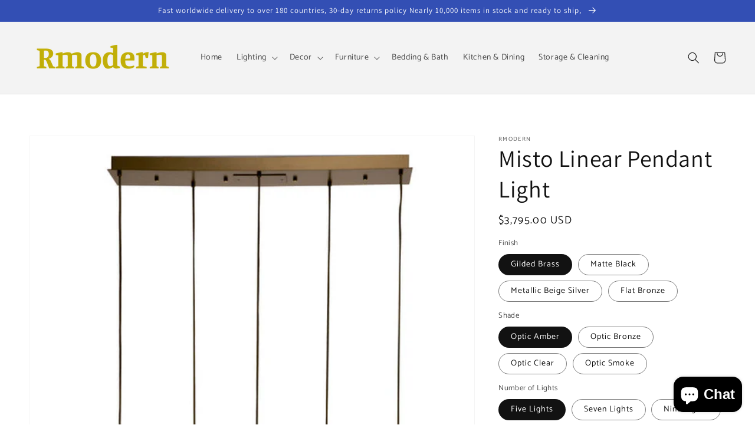

--- FILE ---
content_type: text/html; charset=utf-8
request_url: https://rmodern.com/products/misto-linear-pendant-2720112
body_size: 47572
content:
<!doctype html>
<html class="no-js" lang="en">
  <head>
    <meta name="p:domain_verify" content="a740087011e639900c279a6c20020583"/>
    <meta charset="utf-8">
    <meta http-equiv="X-UA-Compatible" content="IE=edge">
    <meta name="viewport" content="width=device-width,initial-scale=1">
    <meta name="theme-color" content="">
    <link rel="canonical" href="https://rmodern.com/products/misto-linear-pendant-2720112">
    <link rel="preconnect" href="https://cdn.shopify.com" crossorigin><link rel="preconnect" href="https://fonts.shopifycdn.com" crossorigin><title>
      Misto Linear Pendant Light
 &ndash; Rmodern</title>

    
      <meta name="description" content="Misto Linear Pendant Light">
    

    

<meta property="og:site_name" content="Rmodern">
<meta property="og:url" content="https://rmodern.com/products/misto-linear-pendant-2720112">
<meta property="og:title" content="Misto Linear Pendant Light">
<meta property="og:type" content="product">
<meta property="og:description" content="Misto Linear Pendant Light"><meta property="og:image" content="http://rmodern.com/cdn/shop/products/26148388.jpg?v=1670412959">
  <meta property="og:image:secure_url" content="https://rmodern.com/cdn/shop/products/26148388.jpg?v=1670412959">
  <meta property="og:image:width" content="1086">
  <meta property="og:image:height" content="1500"><meta property="og:price:amount" content="3,795.00">
  <meta property="og:price:currency" content="USD"><meta name="twitter:site" content="@homeartyway"><meta name="twitter:card" content="summary_large_image">
<meta name="twitter:title" content="Misto Linear Pendant Light">
<meta name="twitter:description" content="Misto Linear Pendant Light">


    <script src="//rmodern.com/cdn/shop/t/5/assets/global.js?v=14237263177399231171641579803" defer="defer"></script>
    <script>window.performance && window.performance.mark && window.performance.mark('shopify.content_for_header.start');</script><meta name="google-site-verification" content="Pj12Y218hyhkG8qdiqx9KahGCw-y83c9IO3z7jENW0o">
<meta id="shopify-digital-wallet" name="shopify-digital-wallet" content="/23200399438/digital_wallets/dialog">
<link rel="alternate" hreflang="x-default" href="https://rmodern.com/products/misto-linear-pendant-2720112">
<link rel="alternate" hreflang="en" href="https://rmodern.com/products/misto-linear-pendant-2720112">
<link rel="alternate" hreflang="es-ES" href="https://rmodern.com/es-es/products/misto-linear-pendant-2720112">
<link rel="alternate" hreflang="fr-FR" href="https://rmodern.com/fr-fr/products/misto-linear-pendant-2720112">
<link rel="alternate" type="application/json+oembed" href="https://rmodern.com/products/misto-linear-pendant-2720112.oembed">
<script async="async" src="/checkouts/internal/preloads.js?locale=en-US"></script>
<script id="shopify-features" type="application/json">{"accessToken":"be2346c614b505335be9922d003e6fdb","betas":["rich-media-storefront-analytics"],"domain":"rmodern.com","predictiveSearch":true,"shopId":23200399438,"locale":"en"}</script>
<script>var Shopify = Shopify || {};
Shopify.shop = "gaiton.myshopify.com";
Shopify.locale = "en";
Shopify.currency = {"active":"USD","rate":"1.0"};
Shopify.country = "US";
Shopify.theme = {"name":"Shinehome","id":121052495950,"schema_name":"Dawn","schema_version":"2.3.0","theme_store_id":null,"role":"main"};
Shopify.theme.handle = "null";
Shopify.theme.style = {"id":null,"handle":null};
Shopify.cdnHost = "rmodern.com/cdn";
Shopify.routes = Shopify.routes || {};
Shopify.routes.root = "/";</script>
<script type="module">!function(o){(o.Shopify=o.Shopify||{}).modules=!0}(window);</script>
<script>!function(o){function n(){var o=[];function n(){o.push(Array.prototype.slice.apply(arguments))}return n.q=o,n}var t=o.Shopify=o.Shopify||{};t.loadFeatures=n(),t.autoloadFeatures=n()}(window);</script>
<script id="shop-js-analytics" type="application/json">{"pageType":"product"}</script>
<script defer="defer" async type="module" src="//rmodern.com/cdn/shopifycloud/shop-js/modules/v2/client.init-shop-cart-sync_C5BV16lS.en.esm.js"></script>
<script defer="defer" async type="module" src="//rmodern.com/cdn/shopifycloud/shop-js/modules/v2/chunk.common_CygWptCX.esm.js"></script>
<script type="module">
  await import("//rmodern.com/cdn/shopifycloud/shop-js/modules/v2/client.init-shop-cart-sync_C5BV16lS.en.esm.js");
await import("//rmodern.com/cdn/shopifycloud/shop-js/modules/v2/chunk.common_CygWptCX.esm.js");

  window.Shopify.SignInWithShop?.initShopCartSync?.({"fedCMEnabled":true,"windoidEnabled":true});

</script>
<script>(function() {
  var isLoaded = false;
  function asyncLoad() {
    if (isLoaded) return;
    isLoaded = true;
    var urls = ["https:\/\/cdn.shopify.com\/s\/files\/1\/0232\/0039\/9438\/t\/5\/assets\/pop_23200399438.js?v=1671076733\u0026shop=gaiton.myshopify.com"];
    for (var i = 0; i < urls.length; i++) {
      var s = document.createElement('script');
      s.type = 'text/javascript';
      s.async = true;
      s.src = urls[i];
      var x = document.getElementsByTagName('script')[0];
      x.parentNode.insertBefore(s, x);
    }
  };
  if(window.attachEvent) {
    window.attachEvent('onload', asyncLoad);
  } else {
    window.addEventListener('load', asyncLoad, false);
  }
})();</script>
<script id="__st">var __st={"a":23200399438,"offset":-18000,"reqid":"b5572eb4-b2c0-4bcd-8736-23e69336426b-1768766939","pageurl":"rmodern.com\/products\/misto-linear-pendant-2720112","u":"7db6be36dce1","p":"product","rtyp":"product","rid":6843971010638};</script>
<script>window.ShopifyPaypalV4VisibilityTracking = true;</script>
<script id="captcha-bootstrap">!function(){'use strict';const t='contact',e='account',n='new_comment',o=[[t,t],['blogs',n],['comments',n],[t,'customer']],c=[[e,'customer_login'],[e,'guest_login'],[e,'recover_customer_password'],[e,'create_customer']],r=t=>t.map((([t,e])=>`form[action*='/${t}']:not([data-nocaptcha='true']) input[name='form_type'][value='${e}']`)).join(','),a=t=>()=>t?[...document.querySelectorAll(t)].map((t=>t.form)):[];function s(){const t=[...o],e=r(t);return a(e)}const i='password',u='form_key',d=['recaptcha-v3-token','g-recaptcha-response','h-captcha-response',i],f=()=>{try{return window.sessionStorage}catch{return}},m='__shopify_v',_=t=>t.elements[u];function p(t,e,n=!1){try{const o=window.sessionStorage,c=JSON.parse(o.getItem(e)),{data:r}=function(t){const{data:e,action:n}=t;return t[m]||n?{data:e,action:n}:{data:t,action:n}}(c);for(const[e,n]of Object.entries(r))t.elements[e]&&(t.elements[e].value=n);n&&o.removeItem(e)}catch(o){console.error('form repopulation failed',{error:o})}}const l='form_type',E='cptcha';function T(t){t.dataset[E]=!0}const w=window,h=w.document,L='Shopify',v='ce_forms',y='captcha';let A=!1;((t,e)=>{const n=(g='f06e6c50-85a8-45c8-87d0-21a2b65856fe',I='https://cdn.shopify.com/shopifycloud/storefront-forms-hcaptcha/ce_storefront_forms_captcha_hcaptcha.v1.5.2.iife.js',D={infoText:'Protected by hCaptcha',privacyText:'Privacy',termsText:'Terms'},(t,e,n)=>{const o=w[L][v],c=o.bindForm;if(c)return c(t,g,e,D).then(n);var r;o.q.push([[t,g,e,D],n]),r=I,A||(h.body.append(Object.assign(h.createElement('script'),{id:'captcha-provider',async:!0,src:r})),A=!0)});var g,I,D;w[L]=w[L]||{},w[L][v]=w[L][v]||{},w[L][v].q=[],w[L][y]=w[L][y]||{},w[L][y].protect=function(t,e){n(t,void 0,e),T(t)},Object.freeze(w[L][y]),function(t,e,n,w,h,L){const[v,y,A,g]=function(t,e,n){const i=e?o:[],u=t?c:[],d=[...i,...u],f=r(d),m=r(i),_=r(d.filter((([t,e])=>n.includes(e))));return[a(f),a(m),a(_),s()]}(w,h,L),I=t=>{const e=t.target;return e instanceof HTMLFormElement?e:e&&e.form},D=t=>v().includes(t);t.addEventListener('submit',(t=>{const e=I(t);if(!e)return;const n=D(e)&&!e.dataset.hcaptchaBound&&!e.dataset.recaptchaBound,o=_(e),c=g().includes(e)&&(!o||!o.value);(n||c)&&t.preventDefault(),c&&!n&&(function(t){try{if(!f())return;!function(t){const e=f();if(!e)return;const n=_(t);if(!n)return;const o=n.value;o&&e.removeItem(o)}(t);const e=Array.from(Array(32),(()=>Math.random().toString(36)[2])).join('');!function(t,e){_(t)||t.append(Object.assign(document.createElement('input'),{type:'hidden',name:u})),t.elements[u].value=e}(t,e),function(t,e){const n=f();if(!n)return;const o=[...t.querySelectorAll(`input[type='${i}']`)].map((({name:t})=>t)),c=[...d,...o],r={};for(const[a,s]of new FormData(t).entries())c.includes(a)||(r[a]=s);n.setItem(e,JSON.stringify({[m]:1,action:t.action,data:r}))}(t,e)}catch(e){console.error('failed to persist form',e)}}(e),e.submit())}));const S=(t,e)=>{t&&!t.dataset[E]&&(n(t,e.some((e=>e===t))),T(t))};for(const o of['focusin','change'])t.addEventListener(o,(t=>{const e=I(t);D(e)&&S(e,y())}));const B=e.get('form_key'),M=e.get(l),P=B&&M;t.addEventListener('DOMContentLoaded',(()=>{const t=y();if(P)for(const e of t)e.elements[l].value===M&&p(e,B);[...new Set([...A(),...v().filter((t=>'true'===t.dataset.shopifyCaptcha))])].forEach((e=>S(e,t)))}))}(h,new URLSearchParams(w.location.search),n,t,e,['guest_login'])})(!0,!0)}();</script>
<script integrity="sha256-4kQ18oKyAcykRKYeNunJcIwy7WH5gtpwJnB7kiuLZ1E=" data-source-attribution="shopify.loadfeatures" defer="defer" src="//rmodern.com/cdn/shopifycloud/storefront/assets/storefront/load_feature-a0a9edcb.js" crossorigin="anonymous"></script>
<script data-source-attribution="shopify.dynamic_checkout.dynamic.init">var Shopify=Shopify||{};Shopify.PaymentButton=Shopify.PaymentButton||{isStorefrontPortableWallets:!0,init:function(){window.Shopify.PaymentButton.init=function(){};var t=document.createElement("script");t.src="https://rmodern.com/cdn/shopifycloud/portable-wallets/latest/portable-wallets.en.js",t.type="module",document.head.appendChild(t)}};
</script>
<script data-source-attribution="shopify.dynamic_checkout.buyer_consent">
  function portableWalletsHideBuyerConsent(e){var t=document.getElementById("shopify-buyer-consent"),n=document.getElementById("shopify-subscription-policy-button");t&&n&&(t.classList.add("hidden"),t.setAttribute("aria-hidden","true"),n.removeEventListener("click",e))}function portableWalletsShowBuyerConsent(e){var t=document.getElementById("shopify-buyer-consent"),n=document.getElementById("shopify-subscription-policy-button");t&&n&&(t.classList.remove("hidden"),t.removeAttribute("aria-hidden"),n.addEventListener("click",e))}window.Shopify?.PaymentButton&&(window.Shopify.PaymentButton.hideBuyerConsent=portableWalletsHideBuyerConsent,window.Shopify.PaymentButton.showBuyerConsent=portableWalletsShowBuyerConsent);
</script>
<script>
  function portableWalletsCleanup(e){e&&e.src&&console.error("Failed to load portable wallets script "+e.src);var t=document.querySelectorAll("shopify-accelerated-checkout .shopify-payment-button__skeleton, shopify-accelerated-checkout-cart .wallet-cart-button__skeleton"),e=document.getElementById("shopify-buyer-consent");for(let e=0;e<t.length;e++)t[e].remove();e&&e.remove()}function portableWalletsNotLoadedAsModule(e){e instanceof ErrorEvent&&"string"==typeof e.message&&e.message.includes("import.meta")&&"string"==typeof e.filename&&e.filename.includes("portable-wallets")&&(window.removeEventListener("error",portableWalletsNotLoadedAsModule),window.Shopify.PaymentButton.failedToLoad=e,"loading"===document.readyState?document.addEventListener("DOMContentLoaded",window.Shopify.PaymentButton.init):window.Shopify.PaymentButton.init())}window.addEventListener("error",portableWalletsNotLoadedAsModule);
</script>

<script type="module" src="https://rmodern.com/cdn/shopifycloud/portable-wallets/latest/portable-wallets.en.js" onError="portableWalletsCleanup(this)" crossorigin="anonymous"></script>
<script nomodule>
  document.addEventListener("DOMContentLoaded", portableWalletsCleanup);
</script>

<link id="shopify-accelerated-checkout-styles" rel="stylesheet" media="screen" href="https://rmodern.com/cdn/shopifycloud/portable-wallets/latest/accelerated-checkout.css" crossorigin="anonymous">
<style id="shopify-accelerated-checkout-cart">
        #shopify-buyer-consent {
  margin-top: 1em;
  display: inline-block;
  width: 100%;
}

#shopify-buyer-consent.hidden {
  display: none;
}

#shopify-subscription-policy-button {
  background: none;
  border: none;
  padding: 0;
  text-decoration: underline;
  font-size: inherit;
  cursor: pointer;
}

#shopify-subscription-policy-button::before {
  box-shadow: none;
}

      </style>
<script id="sections-script" data-sections="main-product,product-recommendations,header,footer" defer="defer" src="//rmodern.com/cdn/shop/t/5/compiled_assets/scripts.js?v=489"></script>
<script>window.performance && window.performance.mark && window.performance.mark('shopify.content_for_header.end');</script>


    <style data-shopify>
      @font-face {
  font-family: Catamaran;
  font-weight: 400;
  font-style: normal;
  font-display: swap;
  src: url("//rmodern.com/cdn/fonts/catamaran/catamaran_n4.97787e924c88922c7d20919761339dda1e5276ad.woff2") format("woff2"),
       url("//rmodern.com/cdn/fonts/catamaran/catamaran_n4.cfda140ba68e3253077b759e3de0d67c4d8b231e.woff") format("woff");
}

      @font-face {
  font-family: Catamaran;
  font-weight: 700;
  font-style: normal;
  font-display: swap;
  src: url("//rmodern.com/cdn/fonts/catamaran/catamaran_n7.c7720328a326501d0a4fcb3373c1ca68129c3c78.woff2") format("woff2"),
       url("//rmodern.com/cdn/fonts/catamaran/catamaran_n7.546366ab8abd7a13c41dd63a25b42966c7f197f4.woff") format("woff");
}

      
      
      @font-face {
  font-family: Assistant;
  font-weight: 400;
  font-style: normal;
  font-display: swap;
  src: url("//rmodern.com/cdn/fonts/assistant/assistant_n4.9120912a469cad1cc292572851508ca49d12e768.woff2") format("woff2"),
       url("//rmodern.com/cdn/fonts/assistant/assistant_n4.6e9875ce64e0fefcd3f4446b7ec9036b3ddd2985.woff") format("woff");
}


      :root {
        --font-body-family: Catamaran, sans-serif;
        --font-body-style: normal;
        --font-body-weight: 400;

        --font-heading-family: Assistant, sans-serif;
        --font-heading-style: normal;
        --font-heading-weight: 400;

        --font-body-scale: 1.0;
        --font-heading-scale: 1.0;

        --color-base-text: 18, 18, 18;
        --color-base-background-1: 255, 255, 255;
        --color-base-background-2: 243, 243, 243;
        --color-base-solid-button-labels: 255, 255, 255;
        --color-base-outline-button-labels: 18, 18, 18;
        --color-base-accent-1: 18, 18, 18;
        --color-base-accent-2: 51, 79, 180;
        --payment-terms-background-color: #ffffff;

        --gradient-base-background-1: #ffffff;
        --gradient-base-background-2: #f3f3f3;
        --gradient-base-accent-1: #121212;
        --gradient-base-accent-2: #334fb4;

        --page-width: 160rem;
        --page-width-margin: 2rem;
      }

      *,
      *::before,
      *::after {
        box-sizing: inherit;
      }

      html {
        box-sizing: border-box;
        font-size: calc(var(--font-body-scale) * 62.5%);
        height: 100%;
      }

      body {
        display: grid;
        grid-template-rows: auto auto 1fr auto;
        grid-template-columns: 100%;
        min-height: 100%;
        margin: 0;
        font-size: 1.5rem;
        letter-spacing: 0.06rem;
        line-height: calc(1 + 0.8 / var(--font-body-scale));
        font-family: var(--font-body-family);
        font-style: var(--font-body-style);
        font-weight: var(--font-body-weight);
      }

      @media screen and (min-width: 750px) {
        body {
          font-size: 1.6rem;
        }
      }
    </style>

    <link href="//rmodern.com/cdn/shop/t/5/assets/base.css?v=182897356182110133871641579787" rel="stylesheet" type="text/css" media="all" />
<link rel="preload" as="font" href="//rmodern.com/cdn/fonts/catamaran/catamaran_n4.97787e924c88922c7d20919761339dda1e5276ad.woff2" type="font/woff2" crossorigin><link rel="preload" as="font" href="//rmodern.com/cdn/fonts/assistant/assistant_n4.9120912a469cad1cc292572851508ca49d12e768.woff2" type="font/woff2" crossorigin><link rel="stylesheet" href="//rmodern.com/cdn/shop/t/5/assets/component-predictive-search.css?v=10425135875555615991641579797" media="print" onload="this.media='all'"><script>document.documentElement.className = document.documentElement.className.replace('no-js', 'js');</script>
  
	

<script type="text/javascript">
  window.Pop = window.Pop || {};
  window.Pop.common = window.Pop.common || {};
  window.Pop.common.shop = {
    permanent_domain: 'gaiton.myshopify.com',
    currency: "USD",
    money_format: "${{amount}}",
    id: 23200399438
  };
  

  window.Pop.common.template = 'product';
  window.Pop.common.cart = {};
  window.Pop.common.vapid_public_key = "BJuXCmrtTK335SuczdNVYrGVtP_WXn4jImChm49st7K7z7e8gxSZUKk4DhUpk8j2Xpiw5G4-ylNbMKLlKkUEU98=";
  window.Pop.global_config = {"asset_urls":{"loy":{},"rev":{},"pu":{"init_js":null},"widgets":{"init_js":"https:\/\/cdn.shopify.com\/s\/files\/1\/0194\/1736\/6592\/t\/1\/assets\/ba_widget_init.js?v=1728041536","modal_js":"https:\/\/cdn.shopify.com\/s\/files\/1\/0194\/1736\/6592\/t\/1\/assets\/ba_widget_modal.js?v=1728041538","modal_css":"https:\/\/cdn.shopify.com\/s\/files\/1\/0194\/1736\/6592\/t\/1\/assets\/ba_widget_modal.css?v=1654723622"},"forms":{},"global":{"helper_js":"https:\/\/cdn.shopify.com\/s\/files\/1\/0194\/1736\/6592\/t\/1\/assets\/ba_pop_tracking.js?v=1704919189"}},"proxy_paths":{"pop":"\/apps\/ba-pop","app_metrics":"\/apps\/ba-pop\/app_metrics","push_subscription":"\/apps\/ba-pop\/push"},"aat":["pop"],"pv":false,"sts":false,"bam":true,"batc":true,"base_money_format":"${{amount}}","online_store_version":2,"loy_js_api_enabled":false,"shop":{"id":23200399438,"name":"Rmodern","domain":"rmodern.com"}};
  window.Pop.widgets_config = {"id":54963,"active":false,"frequency_limit_amount":2,"frequency_limit_time_unit":"days","background_image":{"position":"none","widget_background_preview_url":""},"initial_state":{"body":"Sign up and unlock your instant discount","title":"Get 15% off your order","cta_text":"Claim Discount","show_email":"true","action_text":"Saving...","footer_text":"You are signing up to receive communication via email and can unsubscribe at any time.","dismiss_text":"No thanks","email_placeholder":"Email Address","phone_placeholder":"Phone Number"},"success_state":{"body":"Thanks for subscribing. Copy your discount code and apply to your next order.","title":"Discount Unlocked 🎉","cta_text":"Continue shopping","cta_action":"dismiss","redirect_url":"","open_url_new_tab":"false"},"closed_state":{"action":"close_widget","font_size":"20","action_text":"GET 10% OFF","display_offset":"300","display_position":"left"},"error_state":{"submit_error":"Sorry, please try again later","invalid_email":"Please enter valid email address!","error_subscribing":"Error subscribing, try again later","already_registered":"You have already registered","invalid_phone_number":"Please enter valid phone number!"},"trigger":{"action":"on_timer","delay_in_seconds":"0"},"colors":{"link_color":"#4FC3F7","sticky_bar_bg":"#C62828","cta_font_color":"#fff","body_font_color":"#000","sticky_bar_text":"#fff","background_color":"#fff","error_text_color":"#ff2626","title_font_color":"#000","footer_font_color":"#bbb","dismiss_font_color":"#bbb","cta_background_color":"#000","sticky_coupon_bar_bg":"#286ef8","error_text_background":"","sticky_coupon_bar_text":"#fff"},"sticky_coupon_bar":{"enabled":"false","message":"Don't forget to use your code"},"display_style":{"font":"Trebuchet MS","size":"regular","align":"center"},"dismissable":true,"has_background":false,"opt_in_channels":["email"],"rules":[],"widget_css":".powered_by_rivo{\n  display: block;\n}\n.ba_widget_main_design {\n  background: #fff;\n}\n.ba_widget_content{text-align: center}\n.ba_widget_parent{\n  font-family: Trebuchet MS;\n}\n.ba_widget_parent.background{\n}\n.ba_widget_left_content{\n}\n.ba_widget_right_content{\n}\n#ba_widget_cta_button:disabled{\n  background: #000cc;\n}\n#ba_widget_cta_button{\n  background: #000;\n  color: #fff;\n}\n#ba_widget_cta_button:after {\n  background: #000e0;\n}\n.ba_initial_state_title, .ba_success_state_title{\n  color: #000;\n}\n.ba_initial_state_body, .ba_success_state_body{\n  color: #000;\n}\n.ba_initial_state_dismiss_text{\n  color: #bbb;\n}\n.ba_initial_state_footer_text, .ba_initial_state_sms_agreement{\n  color: #bbb;\n}\n.ba_widget_error{\n  color: #ff2626;\n  background: ;\n}\n.ba_link_color{\n  color: #4FC3F7;\n}\n","custom_css":null,"logo":null};
</script>


<script type="text/javascript">
  

  (function() {
    //Global snippet for Email Popups
    //this is updated automatically - do not edit manually.
    document.addEventListener('DOMContentLoaded', function() {
      function loadScript(src, defer, done) {
        var js = document.createElement('script');
        js.src = src;
        js.defer = defer;
        js.onload = function(){done();};
        js.onerror = function(){
          done(new Error('Failed to load script ' + src));
        };
        document.head.appendChild(js);
      }

      function browserSupportsAllFeatures() {
        return window.Promise && window.fetch && window.Symbol;
      }

      if (browserSupportsAllFeatures()) {
        main();
      } else {
        loadScript('https://cdnjs.cloudflare.com/polyfill/v3/polyfill.min.js?features=Promise,fetch', true, main);
      }

      function loadAppScripts(){
        const popAppEmbedEnabled = document.getElementById("pop-app-embed-init");

        if (window.Pop.global_config.aat.includes("pop") && !popAppEmbedEnabled){
          loadScript(window.Pop.global_config.asset_urls.widgets.init_js, true, function(){});
        }
      }

      function main(err) {
        loadScript(window.Pop.global_config.asset_urls.global.helper_js, false, loadAppScripts);
      }
    });
  })();
</script>

<!-- BEGIN app block: shopify://apps/judge-me-reviews/blocks/judgeme_core/61ccd3b1-a9f2-4160-9fe9-4fec8413e5d8 --><!-- Start of Judge.me Core -->






<link rel="dns-prefetch" href="https://cdnwidget.judge.me">
<link rel="dns-prefetch" href="https://cdn.judge.me">
<link rel="dns-prefetch" href="https://cdn1.judge.me">
<link rel="dns-prefetch" href="https://api.judge.me">

<script data-cfasync='false' class='jdgm-settings-script'>window.jdgmSettings={"pagination":5,"disable_web_reviews":false,"badge_no_review_text":"No reviews","badge_n_reviews_text":"{{ n }} review/reviews","hide_badge_preview_if_no_reviews":true,"badge_hide_text":false,"enforce_center_preview_badge":false,"widget_title":"Customer Reviews","widget_open_form_text":"Write a review","widget_close_form_text":"Cancel review","widget_refresh_page_text":"Refresh page","widget_summary_text":"Based on {{ number_of_reviews }} review/reviews","widget_no_review_text":"Be the first to write a review","widget_name_field_text":"Display name","widget_verified_name_field_text":"Verified Name (public)","widget_name_placeholder_text":"Display name","widget_required_field_error_text":"This field is required.","widget_email_field_text":"Email address","widget_verified_email_field_text":"Verified Email (private, can not be edited)","widget_email_placeholder_text":"Your email address","widget_email_field_error_text":"Please enter a valid email address.","widget_rating_field_text":"Rating","widget_review_title_field_text":"Review Title","widget_review_title_placeholder_text":"Give your review a title","widget_review_body_field_text":"Review content","widget_review_body_placeholder_text":"Start writing here...","widget_pictures_field_text":"Picture/Video (optional)","widget_submit_review_text":"Submit Review","widget_submit_verified_review_text":"Submit Verified Review","widget_submit_success_msg_with_auto_publish":"Thank you! Please refresh the page in a few moments to see your review. You can remove or edit your review by logging into \u003ca href='https://judge.me/login' target='_blank' rel='nofollow noopener'\u003eJudge.me\u003c/a\u003e","widget_submit_success_msg_no_auto_publish":"Thank you! Your review will be published as soon as it is approved by the shop admin. You can remove or edit your review by logging into \u003ca href='https://judge.me/login' target='_blank' rel='nofollow noopener'\u003eJudge.me\u003c/a\u003e","widget_show_default_reviews_out_of_total_text":"Showing {{ n_reviews_shown }} out of {{ n_reviews }} reviews.","widget_show_all_link_text":"Show all","widget_show_less_link_text":"Show less","widget_author_said_text":"{{ reviewer_name }} said:","widget_days_text":"{{ n }} days ago","widget_weeks_text":"{{ n }} week/weeks ago","widget_months_text":"{{ n }} month/months ago","widget_years_text":"{{ n }} year/years ago","widget_yesterday_text":"Yesterday","widget_today_text":"Today","widget_replied_text":"\u003e\u003e {{ shop_name }} replied:","widget_read_more_text":"Read more","widget_reviewer_name_as_initial":"","widget_rating_filter_color":"#fbcd0a","widget_rating_filter_see_all_text":"See all reviews","widget_sorting_most_recent_text":"Most Recent","widget_sorting_highest_rating_text":"Highest Rating","widget_sorting_lowest_rating_text":"Lowest Rating","widget_sorting_with_pictures_text":"Only Pictures","widget_sorting_most_helpful_text":"Most Helpful","widget_open_question_form_text":"Ask a question","widget_reviews_subtab_text":"Reviews","widget_questions_subtab_text":"Questions","widget_question_label_text":"Question","widget_answer_label_text":"Answer","widget_question_placeholder_text":"Write your question here","widget_submit_question_text":"Submit Question","widget_question_submit_success_text":"Thank you for your question! We will notify you once it gets answered.","verified_badge_text":"Verified","verified_badge_bg_color":"","verified_badge_text_color":"","verified_badge_placement":"left-of-reviewer-name","widget_review_max_height":"","widget_hide_border":false,"widget_social_share":false,"widget_thumb":false,"widget_review_location_show":false,"widget_location_format":"","all_reviews_include_out_of_store_products":true,"all_reviews_out_of_store_text":"(out of store)","all_reviews_pagination":100,"all_reviews_product_name_prefix_text":"about","enable_review_pictures":true,"enable_question_anwser":false,"widget_theme":"default","review_date_format":"mm/dd/yyyy","default_sort_method":"most-recent","widget_product_reviews_subtab_text":"Product Reviews","widget_shop_reviews_subtab_text":"Shop Reviews","widget_other_products_reviews_text":"Reviews for other products","widget_store_reviews_subtab_text":"Store reviews","widget_no_store_reviews_text":"This store hasn't received any reviews yet","widget_web_restriction_product_reviews_text":"This product hasn't received any reviews yet","widget_no_items_text":"No items found","widget_show_more_text":"Show more","widget_write_a_store_review_text":"Write a Store Review","widget_other_languages_heading":"Reviews in Other Languages","widget_translate_review_text":"Translate review to {{ language }}","widget_translating_review_text":"Translating...","widget_show_original_translation_text":"Show original ({{ language }})","widget_translate_review_failed_text":"Review couldn't be translated.","widget_translate_review_retry_text":"Retry","widget_translate_review_try_again_later_text":"Try again later","show_product_url_for_grouped_product":false,"widget_sorting_pictures_first_text":"Pictures First","show_pictures_on_all_rev_page_mobile":false,"show_pictures_on_all_rev_page_desktop":false,"floating_tab_hide_mobile_install_preference":false,"floating_tab_button_name":"★ Reviews","floating_tab_title":"Let customers speak for us","floating_tab_button_color":"","floating_tab_button_background_color":"","floating_tab_url":"","floating_tab_url_enabled":false,"floating_tab_tab_style":"text","all_reviews_text_badge_text":"Customers rate us {{ shop.metafields.judgeme.all_reviews_rating | round: 1 }}/5 based on {{ shop.metafields.judgeme.all_reviews_count }} reviews.","all_reviews_text_badge_text_branded_style":"{{ shop.metafields.judgeme.all_reviews_rating | round: 1 }} out of 5 stars based on {{ shop.metafields.judgeme.all_reviews_count }} reviews","is_all_reviews_text_badge_a_link":false,"show_stars_for_all_reviews_text_badge":false,"all_reviews_text_badge_url":"","all_reviews_text_style":"branded","all_reviews_text_color_style":"judgeme_brand_color","all_reviews_text_color":"#108474","all_reviews_text_show_jm_brand":false,"featured_carousel_show_header":true,"featured_carousel_title":"Let customers speak for us","testimonials_carousel_title":"Customers are saying","videos_carousel_title":"Real customer stories","cards_carousel_title":"Customers are saying","featured_carousel_count_text":"from {{ n }} reviews","featured_carousel_add_link_to_all_reviews_page":false,"featured_carousel_url":"","featured_carousel_show_images":true,"featured_carousel_autoslide_interval":5,"featured_carousel_arrows_on_the_sides":false,"featured_carousel_height":250,"featured_carousel_width":80,"featured_carousel_image_size":0,"featured_carousel_image_height":250,"featured_carousel_arrow_color":"#eeeeee","verified_count_badge_style":"branded","verified_count_badge_orientation":"horizontal","verified_count_badge_color_style":"judgeme_brand_color","verified_count_badge_color":"#108474","is_verified_count_badge_a_link":false,"verified_count_badge_url":"","verified_count_badge_show_jm_brand":true,"widget_rating_preset_default":5,"widget_first_sub_tab":"product-reviews","widget_show_histogram":true,"widget_histogram_use_custom_color":false,"widget_pagination_use_custom_color":false,"widget_star_use_custom_color":false,"widget_verified_badge_use_custom_color":false,"widget_write_review_use_custom_color":false,"picture_reminder_submit_button":"Upload Pictures","enable_review_videos":false,"mute_video_by_default":false,"widget_sorting_videos_first_text":"Videos First","widget_review_pending_text":"Pending","featured_carousel_items_for_large_screen":3,"social_share_options_order":"Facebook,Twitter","remove_microdata_snippet":true,"disable_json_ld":false,"enable_json_ld_products":false,"preview_badge_show_question_text":false,"preview_badge_no_question_text":"No questions","preview_badge_n_question_text":"{{ number_of_questions }} question/questions","qa_badge_show_icon":false,"qa_badge_position":"same-row","remove_judgeme_branding":true,"widget_add_search_bar":false,"widget_search_bar_placeholder":"Search","widget_sorting_verified_only_text":"Verified only","featured_carousel_theme":"default","featured_carousel_show_rating":true,"featured_carousel_show_title":true,"featured_carousel_show_body":true,"featured_carousel_show_date":false,"featured_carousel_show_reviewer":true,"featured_carousel_show_product":false,"featured_carousel_header_background_color":"#108474","featured_carousel_header_text_color":"#ffffff","featured_carousel_name_product_separator":"reviewed","featured_carousel_full_star_background":"#108474","featured_carousel_empty_star_background":"#dadada","featured_carousel_vertical_theme_background":"#f9fafb","featured_carousel_verified_badge_enable":true,"featured_carousel_verified_badge_color":"#108474","featured_carousel_border_style":"round","featured_carousel_review_line_length_limit":3,"featured_carousel_more_reviews_button_text":"Read more reviews","featured_carousel_view_product_button_text":"View product","all_reviews_page_load_reviews_on":"scroll","all_reviews_page_load_more_text":"Load More Reviews","disable_fb_tab_reviews":false,"enable_ajax_cdn_cache":false,"widget_advanced_speed_features":5,"widget_public_name_text":"displayed publicly like","default_reviewer_name":"John Smith","default_reviewer_name_has_non_latin":true,"widget_reviewer_anonymous":"Anonymous","medals_widget_title":"Judge.me Review Medals","medals_widget_background_color":"#f9fafb","medals_widget_position":"footer_all_pages","medals_widget_border_color":"#f9fafb","medals_widget_verified_text_position":"left","medals_widget_use_monochromatic_version":false,"medals_widget_elements_color":"#108474","show_reviewer_avatar":true,"widget_invalid_yt_video_url_error_text":"Not a YouTube video URL","widget_max_length_field_error_text":"Please enter no more than {0} characters.","widget_show_country_flag":false,"widget_show_collected_via_shop_app":true,"widget_verified_by_shop_badge_style":"light","widget_verified_by_shop_text":"Verified by Shop","widget_show_photo_gallery":false,"widget_load_with_code_splitting":true,"widget_ugc_install_preference":false,"widget_ugc_title":"Made by us, Shared by you","widget_ugc_subtitle":"Tag us to see your picture featured in our page","widget_ugc_arrows_color":"#ffffff","widget_ugc_primary_button_text":"Buy Now","widget_ugc_primary_button_background_color":"#108474","widget_ugc_primary_button_text_color":"#ffffff","widget_ugc_primary_button_border_width":"0","widget_ugc_primary_button_border_style":"none","widget_ugc_primary_button_border_color":"#108474","widget_ugc_primary_button_border_radius":"25","widget_ugc_secondary_button_text":"Load More","widget_ugc_secondary_button_background_color":"#ffffff","widget_ugc_secondary_button_text_color":"#108474","widget_ugc_secondary_button_border_width":"2","widget_ugc_secondary_button_border_style":"solid","widget_ugc_secondary_button_border_color":"#108474","widget_ugc_secondary_button_border_radius":"25","widget_ugc_reviews_button_text":"View Reviews","widget_ugc_reviews_button_background_color":"#ffffff","widget_ugc_reviews_button_text_color":"#108474","widget_ugc_reviews_button_border_width":"2","widget_ugc_reviews_button_border_style":"solid","widget_ugc_reviews_button_border_color":"#108474","widget_ugc_reviews_button_border_radius":"25","widget_ugc_reviews_button_link_to":"judgeme-reviews-page","widget_ugc_show_post_date":true,"widget_ugc_max_width":"800","widget_rating_metafield_value_type":true,"widget_primary_color":"#108474","widget_enable_secondary_color":false,"widget_secondary_color":"#edf5f5","widget_summary_average_rating_text":"{{ average_rating }} out of 5","widget_media_grid_title":"Customer photos \u0026 videos","widget_media_grid_see_more_text":"See more","widget_round_style":false,"widget_show_product_medals":true,"widget_verified_by_judgeme_text":"Verified by Judge.me","widget_show_store_medals":true,"widget_verified_by_judgeme_text_in_store_medals":"Verified by Judge.me","widget_media_field_exceed_quantity_message":"Sorry, we can only accept {{ max_media }} for one review.","widget_media_field_exceed_limit_message":"{{ file_name }} is too large, please select a {{ media_type }} less than {{ size_limit }}MB.","widget_review_submitted_text":"Review Submitted!","widget_question_submitted_text":"Question Submitted!","widget_close_form_text_question":"Cancel","widget_write_your_answer_here_text":"Write your answer here","widget_enabled_branded_link":true,"widget_show_collected_by_judgeme":false,"widget_reviewer_name_color":"","widget_write_review_text_color":"","widget_write_review_bg_color":"","widget_collected_by_judgeme_text":"collected by Judge.me","widget_pagination_type":"standard","widget_load_more_text":"Load More","widget_load_more_color":"#108474","widget_full_review_text":"Full Review","widget_read_more_reviews_text":"Read More Reviews","widget_read_questions_text":"Read Questions","widget_questions_and_answers_text":"Questions \u0026 Answers","widget_verified_by_text":"Verified by","widget_verified_text":"Verified","widget_number_of_reviews_text":"{{ number_of_reviews }} reviews","widget_back_button_text":"Back","widget_next_button_text":"Next","widget_custom_forms_filter_button":"Filters","custom_forms_style":"horizontal","widget_show_review_information":false,"how_reviews_are_collected":"How reviews are collected?","widget_show_review_keywords":false,"widget_gdpr_statement":"How we use your data: We'll only contact you about the review you left, and only if necessary. By submitting your review, you agree to Judge.me's \u003ca href='https://judge.me/terms' target='_blank' rel='nofollow noopener'\u003eterms\u003c/a\u003e, \u003ca href='https://judge.me/privacy' target='_blank' rel='nofollow noopener'\u003eprivacy\u003c/a\u003e and \u003ca href='https://judge.me/content-policy' target='_blank' rel='nofollow noopener'\u003econtent\u003c/a\u003e policies.","widget_multilingual_sorting_enabled":false,"widget_translate_review_content_enabled":false,"widget_translate_review_content_method":"manual","popup_widget_review_selection":"automatically_with_pictures","popup_widget_round_border_style":true,"popup_widget_show_title":true,"popup_widget_show_body":true,"popup_widget_show_reviewer":false,"popup_widget_show_product":true,"popup_widget_show_pictures":true,"popup_widget_use_review_picture":true,"popup_widget_show_on_home_page":true,"popup_widget_show_on_product_page":true,"popup_widget_show_on_collection_page":true,"popup_widget_show_on_cart_page":true,"popup_widget_position":"bottom_left","popup_widget_first_review_delay":5,"popup_widget_duration":5,"popup_widget_interval":5,"popup_widget_review_count":5,"popup_widget_hide_on_mobile":true,"review_snippet_widget_round_border_style":true,"review_snippet_widget_card_color":"#FFFFFF","review_snippet_widget_slider_arrows_background_color":"#FFFFFF","review_snippet_widget_slider_arrows_color":"#000000","review_snippet_widget_star_color":"#108474","show_product_variant":false,"all_reviews_product_variant_label_text":"Variant: ","widget_show_verified_branding":false,"widget_ai_summary_title":"Customers say","widget_ai_summary_disclaimer":"AI-powered review summary based on recent customer reviews","widget_show_ai_summary":false,"widget_show_ai_summary_bg":false,"widget_show_review_title_input":true,"redirect_reviewers_invited_via_email":"external_form","request_store_review_after_product_review":false,"request_review_other_products_in_order":false,"review_form_color_scheme":"default","review_form_corner_style":"square","review_form_star_color":{},"review_form_text_color":"#333333","review_form_background_color":"#ffffff","review_form_field_background_color":"#fafafa","review_form_button_color":{},"review_form_button_text_color":"#ffffff","review_form_modal_overlay_color":"#000000","review_content_screen_title_text":"How would you rate this product?","review_content_introduction_text":"We would love it if you would share a bit about your experience.","store_review_form_title_text":"How would you rate this store?","store_review_form_introduction_text":"We would love it if you would share a bit about your experience.","show_review_guidance_text":true,"one_star_review_guidance_text":"Poor","five_star_review_guidance_text":"Great","customer_information_screen_title_text":"About you","customer_information_introduction_text":"Please tell us more about you.","custom_questions_screen_title_text":"Your experience in more detail","custom_questions_introduction_text":"Here are a few questions to help us understand more about your experience.","review_submitted_screen_title_text":"Thanks for your review!","review_submitted_screen_thank_you_text":"We are processing it and it will appear on the store soon.","review_submitted_screen_email_verification_text":"Please confirm your email by clicking the link we just sent you. This helps us keep reviews authentic.","review_submitted_request_store_review_text":"Would you like to share your experience of shopping with us?","review_submitted_review_other_products_text":"Would you like to review these products?","store_review_screen_title_text":"Would you like to share your experience of shopping with us?","store_review_introduction_text":"We value your feedback and use it to improve. Please share any thoughts or suggestions you have.","reviewer_media_screen_title_picture_text":"Share a picture","reviewer_media_introduction_picture_text":"Upload a photo to support your review.","reviewer_media_screen_title_video_text":"Share a video","reviewer_media_introduction_video_text":"Upload a video to support your review.","reviewer_media_screen_title_picture_or_video_text":"Share a picture or video","reviewer_media_introduction_picture_or_video_text":"Upload a photo or video to support your review.","reviewer_media_youtube_url_text":"Paste your Youtube URL here","advanced_settings_next_step_button_text":"Next","advanced_settings_close_review_button_text":"Close","modal_write_review_flow":false,"write_review_flow_required_text":"Required","write_review_flow_privacy_message_text":"We respect your privacy.","write_review_flow_anonymous_text":"Post review as anonymous","write_review_flow_visibility_text":"This won't be visible to other customers.","write_review_flow_multiple_selection_help_text":"Select as many as you like","write_review_flow_single_selection_help_text":"Select one option","write_review_flow_required_field_error_text":"This field is required","write_review_flow_invalid_email_error_text":"Please enter a valid email address","write_review_flow_max_length_error_text":"Max. {{ max_length }} characters.","write_review_flow_media_upload_text":"\u003cb\u003eClick to upload\u003c/b\u003e or drag and drop","write_review_flow_gdpr_statement":"We'll only contact you about your review if necessary. By submitting your review, you agree to our \u003ca href='https://judge.me/terms' target='_blank' rel='nofollow noopener'\u003eterms and conditions\u003c/a\u003e and \u003ca href='https://judge.me/privacy' target='_blank' rel='nofollow noopener'\u003eprivacy policy\u003c/a\u003e.","rating_only_reviews_enabled":false,"show_negative_reviews_help_screen":false,"new_review_flow_help_screen_rating_threshold":3,"negative_review_resolution_screen_title_text":"Tell us more","negative_review_resolution_text":"Your experience matters to us. If there were issues with your purchase, we're here to help. Feel free to reach out to us, we'd love the opportunity to make things right.","negative_review_resolution_button_text":"Contact us","negative_review_resolution_proceed_with_review_text":"Leave a review","negative_review_resolution_subject":"Issue with purchase from {{ shop_name }}.{{ order_name }}","preview_badge_collection_page_install_status":false,"widget_review_custom_css":"","preview_badge_custom_css":"","preview_badge_stars_count":"5-stars","featured_carousel_custom_css":"","floating_tab_custom_css":"","all_reviews_widget_custom_css":"","medals_widget_custom_css":"","verified_badge_custom_css":"","all_reviews_text_custom_css":"","transparency_badges_collected_via_store_invite":false,"transparency_badges_from_another_provider":false,"transparency_badges_collected_from_store_visitor":false,"transparency_badges_collected_by_verified_review_provider":false,"transparency_badges_earned_reward":false,"transparency_badges_collected_via_store_invite_text":"Review collected via store invitation","transparency_badges_from_another_provider_text":"Review collected from another provider","transparency_badges_collected_from_store_visitor_text":"Review collected from a store visitor","transparency_badges_written_in_google_text":"Review written in Google","transparency_badges_written_in_etsy_text":"Review written in Etsy","transparency_badges_written_in_shop_app_text":"Review written in Shop App","transparency_badges_earned_reward_text":"Review earned a reward for future purchase","product_review_widget_per_page":10,"widget_store_review_label_text":"Review about the store","checkout_comment_extension_title_on_product_page":"Customer Comments","checkout_comment_extension_num_latest_comment_show":5,"checkout_comment_extension_format":"name_and_timestamp","checkout_comment_customer_name":"last_initial","checkout_comment_comment_notification":true,"preview_badge_collection_page_install_preference":false,"preview_badge_home_page_install_preference":false,"preview_badge_product_page_install_preference":false,"review_widget_install_preference":"","review_carousel_install_preference":false,"floating_reviews_tab_install_preference":"none","verified_reviews_count_badge_install_preference":false,"all_reviews_text_install_preference":false,"review_widget_best_location":false,"judgeme_medals_install_preference":false,"review_widget_revamp_enabled":false,"review_widget_qna_enabled":false,"review_widget_header_theme":"minimal","review_widget_widget_title_enabled":true,"review_widget_header_text_size":"medium","review_widget_header_text_weight":"regular","review_widget_average_rating_style":"compact","review_widget_bar_chart_enabled":true,"review_widget_bar_chart_type":"numbers","review_widget_bar_chart_style":"standard","review_widget_expanded_media_gallery_enabled":false,"review_widget_reviews_section_theme":"standard","review_widget_image_style":"thumbnails","review_widget_review_image_ratio":"square","review_widget_stars_size":"medium","review_widget_verified_badge":"standard_text","review_widget_review_title_text_size":"medium","review_widget_review_text_size":"medium","review_widget_review_text_length":"medium","review_widget_number_of_columns_desktop":3,"review_widget_carousel_transition_speed":5,"review_widget_custom_questions_answers_display":"always","review_widget_button_text_color":"#FFFFFF","review_widget_text_color":"#000000","review_widget_lighter_text_color":"#7B7B7B","review_widget_corner_styling":"soft","review_widget_review_word_singular":"review","review_widget_review_word_plural":"reviews","review_widget_voting_label":"Helpful?","review_widget_shop_reply_label":"Reply from {{ shop_name }}:","review_widget_filters_title":"Filters","qna_widget_question_word_singular":"Question","qna_widget_question_word_plural":"Questions","qna_widget_answer_reply_label":"Answer from {{ answerer_name }}:","qna_content_screen_title_text":"Ask a question about this product","qna_widget_question_required_field_error_text":"Please enter your question.","qna_widget_flow_gdpr_statement":"We'll only contact you about your question if necessary. By submitting your question, you agree to our \u003ca href='https://judge.me/terms' target='_blank' rel='nofollow noopener'\u003eterms and conditions\u003c/a\u003e and \u003ca href='https://judge.me/privacy' target='_blank' rel='nofollow noopener'\u003eprivacy policy\u003c/a\u003e.","qna_widget_question_submitted_text":"Thanks for your question!","qna_widget_close_form_text_question":"Close","qna_widget_question_submit_success_text":"We’ll notify you by email when your question is answered.","all_reviews_widget_v2025_enabled":false,"all_reviews_widget_v2025_header_theme":"default","all_reviews_widget_v2025_widget_title_enabled":true,"all_reviews_widget_v2025_header_text_size":"medium","all_reviews_widget_v2025_header_text_weight":"regular","all_reviews_widget_v2025_average_rating_style":"compact","all_reviews_widget_v2025_bar_chart_enabled":true,"all_reviews_widget_v2025_bar_chart_type":"numbers","all_reviews_widget_v2025_bar_chart_style":"standard","all_reviews_widget_v2025_expanded_media_gallery_enabled":false,"all_reviews_widget_v2025_show_store_medals":true,"all_reviews_widget_v2025_show_photo_gallery":true,"all_reviews_widget_v2025_show_review_keywords":false,"all_reviews_widget_v2025_show_ai_summary":false,"all_reviews_widget_v2025_show_ai_summary_bg":false,"all_reviews_widget_v2025_add_search_bar":false,"all_reviews_widget_v2025_default_sort_method":"most-recent","all_reviews_widget_v2025_reviews_per_page":10,"all_reviews_widget_v2025_reviews_section_theme":"default","all_reviews_widget_v2025_image_style":"thumbnails","all_reviews_widget_v2025_review_image_ratio":"square","all_reviews_widget_v2025_stars_size":"medium","all_reviews_widget_v2025_verified_badge":"bold_badge","all_reviews_widget_v2025_review_title_text_size":"medium","all_reviews_widget_v2025_review_text_size":"medium","all_reviews_widget_v2025_review_text_length":"medium","all_reviews_widget_v2025_number_of_columns_desktop":3,"all_reviews_widget_v2025_carousel_transition_speed":5,"all_reviews_widget_v2025_custom_questions_answers_display":"always","all_reviews_widget_v2025_show_product_variant":false,"all_reviews_widget_v2025_show_reviewer_avatar":true,"all_reviews_widget_v2025_reviewer_name_as_initial":"","all_reviews_widget_v2025_review_location_show":false,"all_reviews_widget_v2025_location_format":"","all_reviews_widget_v2025_show_country_flag":false,"all_reviews_widget_v2025_verified_by_shop_badge_style":"light","all_reviews_widget_v2025_social_share":false,"all_reviews_widget_v2025_social_share_options_order":"Facebook,Twitter,LinkedIn,Pinterest","all_reviews_widget_v2025_pagination_type":"standard","all_reviews_widget_v2025_button_text_color":"#FFFFFF","all_reviews_widget_v2025_text_color":"#000000","all_reviews_widget_v2025_lighter_text_color":"#7B7B7B","all_reviews_widget_v2025_corner_styling":"soft","all_reviews_widget_v2025_title":"Customer reviews","all_reviews_widget_v2025_ai_summary_title":"Customers say about this store","all_reviews_widget_v2025_no_review_text":"Be the first to write a review","platform":"shopify","branding_url":"https://app.judge.me/reviews","branding_text":"Powered by Judge.me","locale":"en","reply_name":"Rmodern","widget_version":"3.0","footer":true,"autopublish":true,"review_dates":true,"enable_custom_form":false,"shop_locale":"en","enable_multi_locales_translations":false,"show_review_title_input":true,"review_verification_email_status":"always","can_be_branded":false,"reply_name_text":"Rmodern"};</script> <style class='jdgm-settings-style'>.jdgm-xx{left:0}:root{--jdgm-primary-color: #108474;--jdgm-secondary-color: rgba(16,132,116,0.1);--jdgm-star-color: #108474;--jdgm-write-review-text-color: white;--jdgm-write-review-bg-color: #108474;--jdgm-paginate-color: #108474;--jdgm-border-radius: 0;--jdgm-reviewer-name-color: #108474}.jdgm-histogram__bar-content{background-color:#108474}.jdgm-rev[data-verified-buyer=true] .jdgm-rev__icon.jdgm-rev__icon:after,.jdgm-rev__buyer-badge.jdgm-rev__buyer-badge{color:white;background-color:#108474}.jdgm-review-widget--small .jdgm-gallery.jdgm-gallery .jdgm-gallery__thumbnail-link:nth-child(8) .jdgm-gallery__thumbnail-wrapper.jdgm-gallery__thumbnail-wrapper:before{content:"See more"}@media only screen and (min-width: 768px){.jdgm-gallery.jdgm-gallery .jdgm-gallery__thumbnail-link:nth-child(8) .jdgm-gallery__thumbnail-wrapper.jdgm-gallery__thumbnail-wrapper:before{content:"See more"}}.jdgm-prev-badge[data-average-rating='0.00']{display:none !important}.jdgm-author-all-initials{display:none !important}.jdgm-author-last-initial{display:none !important}.jdgm-rev-widg__title{visibility:hidden}.jdgm-rev-widg__summary-text{visibility:hidden}.jdgm-prev-badge__text{visibility:hidden}.jdgm-rev__prod-link-prefix:before{content:'about'}.jdgm-rev__variant-label:before{content:'Variant: '}.jdgm-rev__out-of-store-text:before{content:'(out of store)'}@media only screen and (min-width: 768px){.jdgm-rev__pics .jdgm-rev_all-rev-page-picture-separator,.jdgm-rev__pics .jdgm-rev__product-picture{display:none}}@media only screen and (max-width: 768px){.jdgm-rev__pics .jdgm-rev_all-rev-page-picture-separator,.jdgm-rev__pics .jdgm-rev__product-picture{display:none}}.jdgm-preview-badge[data-template="product"]{display:none !important}.jdgm-preview-badge[data-template="collection"]{display:none !important}.jdgm-preview-badge[data-template="index"]{display:none !important}.jdgm-review-widget[data-from-snippet="true"]{display:none !important}.jdgm-verified-count-badget[data-from-snippet="true"]{display:none !important}.jdgm-carousel-wrapper[data-from-snippet="true"]{display:none !important}.jdgm-all-reviews-text[data-from-snippet="true"]{display:none !important}.jdgm-medals-section[data-from-snippet="true"]{display:none !important}.jdgm-ugc-media-wrapper[data-from-snippet="true"]{display:none !important}.jdgm-rev__transparency-badge[data-badge-type="review_collected_via_store_invitation"]{display:none !important}.jdgm-rev__transparency-badge[data-badge-type="review_collected_from_another_provider"]{display:none !important}.jdgm-rev__transparency-badge[data-badge-type="review_collected_from_store_visitor"]{display:none !important}.jdgm-rev__transparency-badge[data-badge-type="review_written_in_etsy"]{display:none !important}.jdgm-rev__transparency-badge[data-badge-type="review_written_in_google_business"]{display:none !important}.jdgm-rev__transparency-badge[data-badge-type="review_written_in_shop_app"]{display:none !important}.jdgm-rev__transparency-badge[data-badge-type="review_earned_for_future_purchase"]{display:none !important}.jdgm-review-snippet-widget .jdgm-rev-snippet-widget__cards-container .jdgm-rev-snippet-card{border-radius:8px;background:#fff}.jdgm-review-snippet-widget .jdgm-rev-snippet-widget__cards-container .jdgm-rev-snippet-card__rev-rating .jdgm-star{color:#108474}.jdgm-review-snippet-widget .jdgm-rev-snippet-widget__prev-btn,.jdgm-review-snippet-widget .jdgm-rev-snippet-widget__next-btn{border-radius:50%;background:#fff}.jdgm-review-snippet-widget .jdgm-rev-snippet-widget__prev-btn>svg,.jdgm-review-snippet-widget .jdgm-rev-snippet-widget__next-btn>svg{fill:#000}.jdgm-full-rev-modal.rev-snippet-widget .jm-mfp-container .jm-mfp-content,.jdgm-full-rev-modal.rev-snippet-widget .jm-mfp-container .jdgm-full-rev__icon,.jdgm-full-rev-modal.rev-snippet-widget .jm-mfp-container .jdgm-full-rev__pic-img,.jdgm-full-rev-modal.rev-snippet-widget .jm-mfp-container .jdgm-full-rev__reply{border-radius:8px}.jdgm-full-rev-modal.rev-snippet-widget .jm-mfp-container .jdgm-full-rev[data-verified-buyer="true"] .jdgm-full-rev__icon::after{border-radius:8px}.jdgm-full-rev-modal.rev-snippet-widget .jm-mfp-container .jdgm-full-rev .jdgm-rev__buyer-badge{border-radius:calc( 8px / 2 )}.jdgm-full-rev-modal.rev-snippet-widget .jm-mfp-container .jdgm-full-rev .jdgm-full-rev__replier::before{content:'Rmodern'}.jdgm-full-rev-modal.rev-snippet-widget .jm-mfp-container .jdgm-full-rev .jdgm-full-rev__product-button{border-radius:calc( 8px * 6 )}
</style> <style class='jdgm-settings-style'></style>

  
  
  
  <style class='jdgm-miracle-styles'>
  @-webkit-keyframes jdgm-spin{0%{-webkit-transform:rotate(0deg);-ms-transform:rotate(0deg);transform:rotate(0deg)}100%{-webkit-transform:rotate(359deg);-ms-transform:rotate(359deg);transform:rotate(359deg)}}@keyframes jdgm-spin{0%{-webkit-transform:rotate(0deg);-ms-transform:rotate(0deg);transform:rotate(0deg)}100%{-webkit-transform:rotate(359deg);-ms-transform:rotate(359deg);transform:rotate(359deg)}}@font-face{font-family:'JudgemeStar';src:url("[data-uri]") format("woff");font-weight:normal;font-style:normal}.jdgm-star{font-family:'JudgemeStar';display:inline !important;text-decoration:none !important;padding:0 4px 0 0 !important;margin:0 !important;font-weight:bold;opacity:1;-webkit-font-smoothing:antialiased;-moz-osx-font-smoothing:grayscale}.jdgm-star:hover{opacity:1}.jdgm-star:last-of-type{padding:0 !important}.jdgm-star.jdgm--on:before{content:"\e000"}.jdgm-star.jdgm--off:before{content:"\e001"}.jdgm-star.jdgm--half:before{content:"\e002"}.jdgm-widget *{margin:0;line-height:1.4;-webkit-box-sizing:border-box;-moz-box-sizing:border-box;box-sizing:border-box;-webkit-overflow-scrolling:touch}.jdgm-hidden{display:none !important;visibility:hidden !important}.jdgm-temp-hidden{display:none}.jdgm-spinner{width:40px;height:40px;margin:auto;border-radius:50%;border-top:2px solid #eee;border-right:2px solid #eee;border-bottom:2px solid #eee;border-left:2px solid #ccc;-webkit-animation:jdgm-spin 0.8s infinite linear;animation:jdgm-spin 0.8s infinite linear}.jdgm-spinner:empty{display:block}.jdgm-prev-badge{display:block !important}

</style>


  
  
   


<script data-cfasync='false' class='jdgm-script'>
!function(e){window.jdgm=window.jdgm||{},jdgm.CDN_HOST="https://cdnwidget.judge.me/",jdgm.CDN_HOST_ALT="https://cdn2.judge.me/cdn/widget_frontend/",jdgm.API_HOST="https://api.judge.me/",jdgm.CDN_BASE_URL="https://cdn.shopify.com/extensions/019bc7fe-07a5-7fc5-85e3-4a4175980733/judgeme-extensions-296/assets/",
jdgm.docReady=function(d){(e.attachEvent?"complete"===e.readyState:"loading"!==e.readyState)?
setTimeout(d,0):e.addEventListener("DOMContentLoaded",d)},jdgm.loadCSS=function(d,t,o,a){
!o&&jdgm.loadCSS.requestedUrls.indexOf(d)>=0||(jdgm.loadCSS.requestedUrls.push(d),
(a=e.createElement("link")).rel="stylesheet",a.class="jdgm-stylesheet",a.media="nope!",
a.href=d,a.onload=function(){this.media="all",t&&setTimeout(t)},e.body.appendChild(a))},
jdgm.loadCSS.requestedUrls=[],jdgm.loadJS=function(e,d){var t=new XMLHttpRequest;
t.onreadystatechange=function(){4===t.readyState&&(Function(t.response)(),d&&d(t.response))},
t.open("GET",e),t.onerror=function(){if(e.indexOf(jdgm.CDN_HOST)===0&&jdgm.CDN_HOST_ALT!==jdgm.CDN_HOST){var f=e.replace(jdgm.CDN_HOST,jdgm.CDN_HOST_ALT);jdgm.loadJS(f,d)}},t.send()},jdgm.docReady((function(){(window.jdgmLoadCSS||e.querySelectorAll(
".jdgm-widget, .jdgm-all-reviews-page").length>0)&&(jdgmSettings.widget_load_with_code_splitting?
parseFloat(jdgmSettings.widget_version)>=3?jdgm.loadCSS(jdgm.CDN_HOST+"widget_v3/base.css"):
jdgm.loadCSS(jdgm.CDN_HOST+"widget/base.css"):jdgm.loadCSS(jdgm.CDN_HOST+"shopify_v2.css"),
jdgm.loadJS(jdgm.CDN_HOST+"loa"+"der.js"))}))}(document);
</script>
<noscript><link rel="stylesheet" type="text/css" media="all" href="https://cdnwidget.judge.me/shopify_v2.css"></noscript>

<!-- BEGIN app snippet: theme_fix_tags --><script>
  (function() {
    var jdgmThemeFixes = null;
    if (!jdgmThemeFixes) return;
    var thisThemeFix = jdgmThemeFixes[Shopify.theme.id];
    if (!thisThemeFix) return;

    if (thisThemeFix.html) {
      document.addEventListener("DOMContentLoaded", function() {
        var htmlDiv = document.createElement('div');
        htmlDiv.classList.add('jdgm-theme-fix-html');
        htmlDiv.innerHTML = thisThemeFix.html;
        document.body.append(htmlDiv);
      });
    };

    if (thisThemeFix.css) {
      var styleTag = document.createElement('style');
      styleTag.classList.add('jdgm-theme-fix-style');
      styleTag.innerHTML = thisThemeFix.css;
      document.head.append(styleTag);
    };

    if (thisThemeFix.js) {
      var scriptTag = document.createElement('script');
      scriptTag.classList.add('jdgm-theme-fix-script');
      scriptTag.innerHTML = thisThemeFix.js;
      document.head.append(scriptTag);
    };
  })();
</script>
<!-- END app snippet -->
<!-- End of Judge.me Core -->



<!-- END app block --><script src="https://cdn.shopify.com/extensions/1aff304a-11ec-47a0-aee1-7f4ae56792d4/tydal-popups-email-pop-ups-4/assets/pop-app-embed.js" type="text/javascript" defer="defer" data-app-id="6312285"></script>
<script src="https://cdn.shopify.com/extensions/019bc7fe-07a5-7fc5-85e3-4a4175980733/judgeme-extensions-296/assets/loader.js" type="text/javascript" defer="defer" data-app-id="683015"></script>
<script src="https://cdn.shopify.com/extensions/7bc9bb47-adfa-4267-963e-cadee5096caf/inbox-1252/assets/inbox-chat-loader.js" type="text/javascript" defer="defer" data-app-id="3026047"></script>
<link href="https://monorail-edge.shopifysvc.com" rel="dns-prefetch">
<script>(function(){if ("sendBeacon" in navigator && "performance" in window) {try {var session_token_from_headers = performance.getEntriesByType('navigation')[0].serverTiming.find(x => x.name == '_s').description;} catch {var session_token_from_headers = undefined;}var session_cookie_matches = document.cookie.match(/_shopify_s=([^;]*)/);var session_token_from_cookie = session_cookie_matches && session_cookie_matches.length === 2 ? session_cookie_matches[1] : "";var session_token = session_token_from_headers || session_token_from_cookie || "";function handle_abandonment_event(e) {var entries = performance.getEntries().filter(function(entry) {return /monorail-edge.shopifysvc.com/.test(entry.name);});if (!window.abandonment_tracked && entries.length === 0) {window.abandonment_tracked = true;var currentMs = Date.now();var navigation_start = performance.timing.navigationStart;var payload = {shop_id: 23200399438,url: window.location.href,navigation_start,duration: currentMs - navigation_start,session_token,page_type: "product"};window.navigator.sendBeacon("https://monorail-edge.shopifysvc.com/v1/produce", JSON.stringify({schema_id: "online_store_buyer_site_abandonment/1.1",payload: payload,metadata: {event_created_at_ms: currentMs,event_sent_at_ms: currentMs}}));}}window.addEventListener('pagehide', handle_abandonment_event);}}());</script>
<script id="web-pixels-manager-setup">(function e(e,d,r,n,o){if(void 0===o&&(o={}),!Boolean(null===(a=null===(i=window.Shopify)||void 0===i?void 0:i.analytics)||void 0===a?void 0:a.replayQueue)){var i,a;window.Shopify=window.Shopify||{};var t=window.Shopify;t.analytics=t.analytics||{};var s=t.analytics;s.replayQueue=[],s.publish=function(e,d,r){return s.replayQueue.push([e,d,r]),!0};try{self.performance.mark("wpm:start")}catch(e){}var l=function(){var e={modern:/Edge?\/(1{2}[4-9]|1[2-9]\d|[2-9]\d{2}|\d{4,})\.\d+(\.\d+|)|Firefox\/(1{2}[4-9]|1[2-9]\d|[2-9]\d{2}|\d{4,})\.\d+(\.\d+|)|Chrom(ium|e)\/(9{2}|\d{3,})\.\d+(\.\d+|)|(Maci|X1{2}).+ Version\/(15\.\d+|(1[6-9]|[2-9]\d|\d{3,})\.\d+)([,.]\d+|)( \(\w+\)|)( Mobile\/\w+|) Safari\/|Chrome.+OPR\/(9{2}|\d{3,})\.\d+\.\d+|(CPU[ +]OS|iPhone[ +]OS|CPU[ +]iPhone|CPU IPhone OS|CPU iPad OS)[ +]+(15[._]\d+|(1[6-9]|[2-9]\d|\d{3,})[._]\d+)([._]\d+|)|Android:?[ /-](13[3-9]|1[4-9]\d|[2-9]\d{2}|\d{4,})(\.\d+|)(\.\d+|)|Android.+Firefox\/(13[5-9]|1[4-9]\d|[2-9]\d{2}|\d{4,})\.\d+(\.\d+|)|Android.+Chrom(ium|e)\/(13[3-9]|1[4-9]\d|[2-9]\d{2}|\d{4,})\.\d+(\.\d+|)|SamsungBrowser\/([2-9]\d|\d{3,})\.\d+/,legacy:/Edge?\/(1[6-9]|[2-9]\d|\d{3,})\.\d+(\.\d+|)|Firefox\/(5[4-9]|[6-9]\d|\d{3,})\.\d+(\.\d+|)|Chrom(ium|e)\/(5[1-9]|[6-9]\d|\d{3,})\.\d+(\.\d+|)([\d.]+$|.*Safari\/(?![\d.]+ Edge\/[\d.]+$))|(Maci|X1{2}).+ Version\/(10\.\d+|(1[1-9]|[2-9]\d|\d{3,})\.\d+)([,.]\d+|)( \(\w+\)|)( Mobile\/\w+|) Safari\/|Chrome.+OPR\/(3[89]|[4-9]\d|\d{3,})\.\d+\.\d+|(CPU[ +]OS|iPhone[ +]OS|CPU[ +]iPhone|CPU IPhone OS|CPU iPad OS)[ +]+(10[._]\d+|(1[1-9]|[2-9]\d|\d{3,})[._]\d+)([._]\d+|)|Android:?[ /-](13[3-9]|1[4-9]\d|[2-9]\d{2}|\d{4,})(\.\d+|)(\.\d+|)|Mobile Safari.+OPR\/([89]\d|\d{3,})\.\d+\.\d+|Android.+Firefox\/(13[5-9]|1[4-9]\d|[2-9]\d{2}|\d{4,})\.\d+(\.\d+|)|Android.+Chrom(ium|e)\/(13[3-9]|1[4-9]\d|[2-9]\d{2}|\d{4,})\.\d+(\.\d+|)|Android.+(UC? ?Browser|UCWEB|U3)[ /]?(15\.([5-9]|\d{2,})|(1[6-9]|[2-9]\d|\d{3,})\.\d+)\.\d+|SamsungBrowser\/(5\.\d+|([6-9]|\d{2,})\.\d+)|Android.+MQ{2}Browser\/(14(\.(9|\d{2,})|)|(1[5-9]|[2-9]\d|\d{3,})(\.\d+|))(\.\d+|)|K[Aa][Ii]OS\/(3\.\d+|([4-9]|\d{2,})\.\d+)(\.\d+|)/},d=e.modern,r=e.legacy,n=navigator.userAgent;return n.match(d)?"modern":n.match(r)?"legacy":"unknown"}(),u="modern"===l?"modern":"legacy",c=(null!=n?n:{modern:"",legacy:""})[u],f=function(e){return[e.baseUrl,"/wpm","/b",e.hashVersion,"modern"===e.buildTarget?"m":"l",".js"].join("")}({baseUrl:d,hashVersion:r,buildTarget:u}),m=function(e){var d=e.version,r=e.bundleTarget,n=e.surface,o=e.pageUrl,i=e.monorailEndpoint;return{emit:function(e){var a=e.status,t=e.errorMsg,s=(new Date).getTime(),l=JSON.stringify({metadata:{event_sent_at_ms:s},events:[{schema_id:"web_pixels_manager_load/3.1",payload:{version:d,bundle_target:r,page_url:o,status:a,surface:n,error_msg:t},metadata:{event_created_at_ms:s}}]});if(!i)return console&&console.warn&&console.warn("[Web Pixels Manager] No Monorail endpoint provided, skipping logging."),!1;try{return self.navigator.sendBeacon.bind(self.navigator)(i,l)}catch(e){}var u=new XMLHttpRequest;try{return u.open("POST",i,!0),u.setRequestHeader("Content-Type","text/plain"),u.send(l),!0}catch(e){return console&&console.warn&&console.warn("[Web Pixels Manager] Got an unhandled error while logging to Monorail."),!1}}}}({version:r,bundleTarget:l,surface:e.surface,pageUrl:self.location.href,monorailEndpoint:e.monorailEndpoint});try{o.browserTarget=l,function(e){var d=e.src,r=e.async,n=void 0===r||r,o=e.onload,i=e.onerror,a=e.sri,t=e.scriptDataAttributes,s=void 0===t?{}:t,l=document.createElement("script"),u=document.querySelector("head"),c=document.querySelector("body");if(l.async=n,l.src=d,a&&(l.integrity=a,l.crossOrigin="anonymous"),s)for(var f in s)if(Object.prototype.hasOwnProperty.call(s,f))try{l.dataset[f]=s[f]}catch(e){}if(o&&l.addEventListener("load",o),i&&l.addEventListener("error",i),u)u.appendChild(l);else{if(!c)throw new Error("Did not find a head or body element to append the script");c.appendChild(l)}}({src:f,async:!0,onload:function(){if(!function(){var e,d;return Boolean(null===(d=null===(e=window.Shopify)||void 0===e?void 0:e.analytics)||void 0===d?void 0:d.initialized)}()){var d=window.webPixelsManager.init(e)||void 0;if(d){var r=window.Shopify.analytics;r.replayQueue.forEach((function(e){var r=e[0],n=e[1],o=e[2];d.publishCustomEvent(r,n,o)})),r.replayQueue=[],r.publish=d.publishCustomEvent,r.visitor=d.visitor,r.initialized=!0}}},onerror:function(){return m.emit({status:"failed",errorMsg:"".concat(f," has failed to load")})},sri:function(e){var d=/^sha384-[A-Za-z0-9+/=]+$/;return"string"==typeof e&&d.test(e)}(c)?c:"",scriptDataAttributes:o}),m.emit({status:"loading"})}catch(e){m.emit({status:"failed",errorMsg:(null==e?void 0:e.message)||"Unknown error"})}}})({shopId: 23200399438,storefrontBaseUrl: "https://rmodern.com",extensionsBaseUrl: "https://extensions.shopifycdn.com/cdn/shopifycloud/web-pixels-manager",monorailEndpoint: "https://monorail-edge.shopifysvc.com/unstable/produce_batch",surface: "storefront-renderer",enabledBetaFlags: ["2dca8a86"],webPixelsConfigList: [{"id":"738918478","configuration":"{\"webPixelName\":\"Judge.me\"}","eventPayloadVersion":"v1","runtimeContext":"STRICT","scriptVersion":"34ad157958823915625854214640f0bf","type":"APP","apiClientId":683015,"privacyPurposes":["ANALYTICS"],"dataSharingAdjustments":{"protectedCustomerApprovalScopes":["read_customer_email","read_customer_name","read_customer_personal_data","read_customer_phone"]}},{"id":"433848398","configuration":"{\"config\":\"{\\\"pixel_id\\\":\\\"GT-WVR4QPJ\\\",\\\"target_country\\\":\\\"US\\\",\\\"gtag_events\\\":[{\\\"type\\\":\\\"purchase\\\",\\\"action_label\\\":\\\"MC-C97R27FTKR\\\"},{\\\"type\\\":\\\"page_view\\\",\\\"action_label\\\":\\\"MC-C97R27FTKR\\\"},{\\\"type\\\":\\\"view_item\\\",\\\"action_label\\\":\\\"MC-C97R27FTKR\\\"}],\\\"enable_monitoring_mode\\\":false}\"}","eventPayloadVersion":"v1","runtimeContext":"OPEN","scriptVersion":"b2a88bafab3e21179ed38636efcd8a93","type":"APP","apiClientId":1780363,"privacyPurposes":[],"dataSharingAdjustments":{"protectedCustomerApprovalScopes":["read_customer_address","read_customer_email","read_customer_name","read_customer_personal_data","read_customer_phone"]}},{"id":"57671758","configuration":"{\"tagID\":\"2612501930747\"}","eventPayloadVersion":"v1","runtimeContext":"STRICT","scriptVersion":"18031546ee651571ed29edbe71a3550b","type":"APP","apiClientId":3009811,"privacyPurposes":["ANALYTICS","MARKETING","SALE_OF_DATA"],"dataSharingAdjustments":{"protectedCustomerApprovalScopes":["read_customer_address","read_customer_email","read_customer_name","read_customer_personal_data","read_customer_phone"]}},{"id":"8519758","configuration":"{\"myshopifyDomain\":\"gaiton.myshopify.com\"}","eventPayloadVersion":"v1","runtimeContext":"STRICT","scriptVersion":"23b97d18e2aa74363140dc29c9284e87","type":"APP","apiClientId":2775569,"privacyPurposes":["ANALYTICS","MARKETING","SALE_OF_DATA"],"dataSharingAdjustments":{"protectedCustomerApprovalScopes":["read_customer_address","read_customer_email","read_customer_name","read_customer_phone","read_customer_personal_data"]}},{"id":"shopify-app-pixel","configuration":"{}","eventPayloadVersion":"v1","runtimeContext":"STRICT","scriptVersion":"0450","apiClientId":"shopify-pixel","type":"APP","privacyPurposes":["ANALYTICS","MARKETING"]},{"id":"shopify-custom-pixel","eventPayloadVersion":"v1","runtimeContext":"LAX","scriptVersion":"0450","apiClientId":"shopify-pixel","type":"CUSTOM","privacyPurposes":["ANALYTICS","MARKETING"]}],isMerchantRequest: false,initData: {"shop":{"name":"Rmodern","paymentSettings":{"currencyCode":"USD"},"myshopifyDomain":"gaiton.myshopify.com","countryCode":"US","storefrontUrl":"https:\/\/rmodern.com"},"customer":null,"cart":null,"checkout":null,"productVariants":[{"price":{"amount":3795.0,"currencyCode":"USD"},"product":{"title":"Misto Linear Pendant Light","vendor":"Rmodern","id":"6843971010638","untranslatedTitle":"Misto Linear Pendant Light","url":"\/products\/misto-linear-pendant-2720112","type":"Lighting\/Ceiling Lights\/Linear Suspension"},"id":"40129637318734","image":{"src":"\/\/rmodern.com\/cdn\/shop\/products\/shopping_feed_d54211cb-4149-4388-9df6-bb0fe376a0fd.jpg?v=1670412959"},"sku":"PLB0048-05-GB-OA-C01-E2","title":"Gilded Brass \/ Optic Amber \/ Five Lights","untranslatedTitle":"Gilded Brass \/ Optic Amber \/ Five Lights"},{"price":{"amount":5295.0,"currencyCode":"USD"},"product":{"title":"Misto Linear Pendant Light","vendor":"Rmodern","id":"6843971010638","untranslatedTitle":"Misto Linear Pendant Light","url":"\/products\/misto-linear-pendant-2720112","type":"Lighting\/Ceiling Lights\/Linear Suspension"},"id":"40129637351502","image":{"src":"\/\/rmodern.com\/cdn\/shop\/products\/shopping_feed_d54211cb-4149-4388-9df6-bb0fe376a0fd.jpg?v=1670412959"},"sku":"PLB0048-07-GB-OA-C01-E2","title":"Gilded Brass \/ Optic Amber \/ Seven Lights","untranslatedTitle":"Gilded Brass \/ Optic Amber \/ Seven Lights"},{"price":{"amount":6895.0,"currencyCode":"USD"},"product":{"title":"Misto Linear Pendant Light","vendor":"Rmodern","id":"6843971010638","untranslatedTitle":"Misto Linear Pendant Light","url":"\/products\/misto-linear-pendant-2720112","type":"Lighting\/Ceiling Lights\/Linear Suspension"},"id":"40129637384270","image":{"src":"\/\/rmodern.com\/cdn\/shop\/products\/shopping_feed_d54211cb-4149-4388-9df6-bb0fe376a0fd.jpg?v=1670412959"},"sku":"PLB0048-09-GB-OA-C01-E2","title":"Gilded Brass \/ Optic Amber \/ Nine Lights","untranslatedTitle":"Gilded Brass \/ Optic Amber \/ Nine Lights"},{"price":{"amount":7595.0,"currencyCode":"USD"},"product":{"title":"Misto Linear Pendant Light","vendor":"Rmodern","id":"6843971010638","untranslatedTitle":"Misto Linear Pendant Light","url":"\/products\/misto-linear-pendant-2720112","type":"Lighting\/Ceiling Lights\/Linear Suspension"},"id":"40129637417038","image":{"src":"\/\/rmodern.com\/cdn\/shop\/products\/shopping_feed_d54211cb-4149-4388-9df6-bb0fe376a0fd.jpg?v=1670412959"},"sku":"PLB0048-10-GB-OA-C01-E2","title":"Gilded Brass \/ Optic Amber \/ 10 Lights","untranslatedTitle":"Gilded Brass \/ Optic Amber \/ 10 Lights"},{"price":{"amount":3795.0,"currencyCode":"USD"},"product":{"title":"Misto Linear Pendant Light","vendor":"Rmodern","id":"6843971010638","untranslatedTitle":"Misto Linear Pendant Light","url":"\/products\/misto-linear-pendant-2720112","type":"Lighting\/Ceiling Lights\/Linear Suspension"},"id":"40129637449806","image":{"src":"\/\/rmodern.com\/cdn\/shop\/products\/shopping_feed_d54211cb-4149-4388-9df6-bb0fe376a0fd.jpg?v=1670412959"},"sku":"PLB0048-05-GB-OB-C01-E2","title":"Gilded Brass \/ Optic Bronze \/ Five Lights","untranslatedTitle":"Gilded Brass \/ Optic Bronze \/ Five Lights"},{"price":{"amount":5295.0,"currencyCode":"USD"},"product":{"title":"Misto Linear Pendant Light","vendor":"Rmodern","id":"6843971010638","untranslatedTitle":"Misto Linear Pendant Light","url":"\/products\/misto-linear-pendant-2720112","type":"Lighting\/Ceiling Lights\/Linear Suspension"},"id":"40129637482574","image":{"src":"\/\/rmodern.com\/cdn\/shop\/products\/shopping_feed_d54211cb-4149-4388-9df6-bb0fe376a0fd.jpg?v=1670412959"},"sku":"PLB0048-07-GB-OB-C01-E2","title":"Gilded Brass \/ Optic Bronze \/ Seven Lights","untranslatedTitle":"Gilded Brass \/ Optic Bronze \/ Seven Lights"},{"price":{"amount":6895.0,"currencyCode":"USD"},"product":{"title":"Misto Linear Pendant Light","vendor":"Rmodern","id":"6843971010638","untranslatedTitle":"Misto Linear Pendant Light","url":"\/products\/misto-linear-pendant-2720112","type":"Lighting\/Ceiling Lights\/Linear Suspension"},"id":"40129637515342","image":{"src":"\/\/rmodern.com\/cdn\/shop\/products\/shopping_feed_d54211cb-4149-4388-9df6-bb0fe376a0fd.jpg?v=1670412959"},"sku":"PLB0048-09-GB-OB-C01-E2","title":"Gilded Brass \/ Optic Bronze \/ Nine Lights","untranslatedTitle":"Gilded Brass \/ Optic Bronze \/ Nine Lights"},{"price":{"amount":7595.0,"currencyCode":"USD"},"product":{"title":"Misto Linear Pendant Light","vendor":"Rmodern","id":"6843971010638","untranslatedTitle":"Misto Linear Pendant Light","url":"\/products\/misto-linear-pendant-2720112","type":"Lighting\/Ceiling Lights\/Linear Suspension"},"id":"40129637548110","image":{"src":"\/\/rmodern.com\/cdn\/shop\/products\/shopping_feed_d54211cb-4149-4388-9df6-bb0fe376a0fd.jpg?v=1670412959"},"sku":"PLB0048-10-GB-OB-C01-E2","title":"Gilded Brass \/ Optic Bronze \/ 10 Lights","untranslatedTitle":"Gilded Brass \/ Optic Bronze \/ 10 Lights"},{"price":{"amount":3795.0,"currencyCode":"USD"},"product":{"title":"Misto Linear Pendant Light","vendor":"Rmodern","id":"6843971010638","untranslatedTitle":"Misto Linear Pendant Light","url":"\/products\/misto-linear-pendant-2720112","type":"Lighting\/Ceiling Lights\/Linear Suspension"},"id":"40129637580878","image":{"src":"\/\/rmodern.com\/cdn\/shop\/products\/shopping_feed_d54211cb-4149-4388-9df6-bb0fe376a0fd.jpg?v=1670412959"},"sku":"PLB0048-05-GB-OC-C01-E2","title":"Gilded Brass \/ Optic Clear \/ Five Lights","untranslatedTitle":"Gilded Brass \/ Optic Clear \/ Five Lights"},{"price":{"amount":5295.0,"currencyCode":"USD"},"product":{"title":"Misto Linear Pendant Light","vendor":"Rmodern","id":"6843971010638","untranslatedTitle":"Misto Linear Pendant Light","url":"\/products\/misto-linear-pendant-2720112","type":"Lighting\/Ceiling Lights\/Linear Suspension"},"id":"40129637613646","image":{"src":"\/\/rmodern.com\/cdn\/shop\/products\/shopping_feed_d54211cb-4149-4388-9df6-bb0fe376a0fd.jpg?v=1670412959"},"sku":"PLB0048-07-GB-OC-C01-E2","title":"Gilded Brass \/ Optic Clear \/ Seven Lights","untranslatedTitle":"Gilded Brass \/ Optic Clear \/ Seven Lights"},{"price":{"amount":6895.0,"currencyCode":"USD"},"product":{"title":"Misto Linear Pendant Light","vendor":"Rmodern","id":"6843971010638","untranslatedTitle":"Misto Linear Pendant Light","url":"\/products\/misto-linear-pendant-2720112","type":"Lighting\/Ceiling Lights\/Linear Suspension"},"id":"40129637646414","image":{"src":"\/\/rmodern.com\/cdn\/shop\/products\/shopping_feed_d54211cb-4149-4388-9df6-bb0fe376a0fd.jpg?v=1670412959"},"sku":"PLB0048-09-GB-OC-C01-E2","title":"Gilded Brass \/ Optic Clear \/ Nine Lights","untranslatedTitle":"Gilded Brass \/ Optic Clear \/ Nine Lights"},{"price":{"amount":7595.0,"currencyCode":"USD"},"product":{"title":"Misto Linear Pendant Light","vendor":"Rmodern","id":"6843971010638","untranslatedTitle":"Misto Linear Pendant Light","url":"\/products\/misto-linear-pendant-2720112","type":"Lighting\/Ceiling Lights\/Linear Suspension"},"id":"40129637679182","image":{"src":"\/\/rmodern.com\/cdn\/shop\/products\/shopping_feed_d54211cb-4149-4388-9df6-bb0fe376a0fd.jpg?v=1670412959"},"sku":"PLB0048-10-GB-OC-C01-E2","title":"Gilded Brass \/ Optic Clear \/ 10 Lights","untranslatedTitle":"Gilded Brass \/ Optic Clear \/ 10 Lights"},{"price":{"amount":3795.0,"currencyCode":"USD"},"product":{"title":"Misto Linear Pendant Light","vendor":"Rmodern","id":"6843971010638","untranslatedTitle":"Misto Linear Pendant Light","url":"\/products\/misto-linear-pendant-2720112","type":"Lighting\/Ceiling Lights\/Linear Suspension"},"id":"40129637711950","image":{"src":"\/\/rmodern.com\/cdn\/shop\/products\/shopping_feed_d54211cb-4149-4388-9df6-bb0fe376a0fd.jpg?v=1670412959"},"sku":"PLB0048-05-GB-OS-C01-E2","title":"Gilded Brass \/ Optic Smoke \/ Five Lights","untranslatedTitle":"Gilded Brass \/ Optic Smoke \/ Five Lights"},{"price":{"amount":5295.0,"currencyCode":"USD"},"product":{"title":"Misto Linear Pendant Light","vendor":"Rmodern","id":"6843971010638","untranslatedTitle":"Misto Linear Pendant Light","url":"\/products\/misto-linear-pendant-2720112","type":"Lighting\/Ceiling Lights\/Linear Suspension"},"id":"40129637744718","image":{"src":"\/\/rmodern.com\/cdn\/shop\/products\/shopping_feed_d54211cb-4149-4388-9df6-bb0fe376a0fd.jpg?v=1670412959"},"sku":"PLB0048-07-GB-OS-C01-E2","title":"Gilded Brass \/ Optic Smoke \/ Seven Lights","untranslatedTitle":"Gilded Brass \/ Optic Smoke \/ Seven Lights"},{"price":{"amount":6895.0,"currencyCode":"USD"},"product":{"title":"Misto Linear Pendant Light","vendor":"Rmodern","id":"6843971010638","untranslatedTitle":"Misto Linear Pendant Light","url":"\/products\/misto-linear-pendant-2720112","type":"Lighting\/Ceiling Lights\/Linear Suspension"},"id":"40129637777486","image":{"src":"\/\/rmodern.com\/cdn\/shop\/products\/shopping_feed_d54211cb-4149-4388-9df6-bb0fe376a0fd.jpg?v=1670412959"},"sku":"PLB0048-09-GB-OS-C01-E2","title":"Gilded Brass \/ Optic Smoke \/ Nine Lights","untranslatedTitle":"Gilded Brass \/ Optic Smoke \/ Nine Lights"},{"price":{"amount":7595.0,"currencyCode":"USD"},"product":{"title":"Misto Linear Pendant Light","vendor":"Rmodern","id":"6843971010638","untranslatedTitle":"Misto Linear Pendant Light","url":"\/products\/misto-linear-pendant-2720112","type":"Lighting\/Ceiling Lights\/Linear Suspension"},"id":"40129637810254","image":{"src":"\/\/rmodern.com\/cdn\/shop\/products\/shopping_feed_d54211cb-4149-4388-9df6-bb0fe376a0fd.jpg?v=1670412959"},"sku":"PLB0048-10-GB-OS-C01-E2","title":"Gilded Brass \/ Optic Smoke \/ 10 Lights","untranslatedTitle":"Gilded Brass \/ Optic Smoke \/ 10 Lights"},{"price":{"amount":3795.0,"currencyCode":"USD"},"product":{"title":"Misto Linear Pendant Light","vendor":"Rmodern","id":"6843971010638","untranslatedTitle":"Misto Linear Pendant Light","url":"\/products\/misto-linear-pendant-2720112","type":"Lighting\/Ceiling Lights\/Linear Suspension"},"id":"40129637843022","image":{"src":"\/\/rmodern.com\/cdn\/shop\/products\/shopping_feed_c5f2204b-4672-4c9a-a7f6-512f6fd12e03.jpg?v=1670412959"},"sku":"PLB0048-05-MB-OA-C01-E2","title":"Matte Black \/ Optic Amber \/ Five Lights","untranslatedTitle":"Matte Black \/ Optic Amber \/ Five Lights"},{"price":{"amount":5295.0,"currencyCode":"USD"},"product":{"title":"Misto Linear Pendant Light","vendor":"Rmodern","id":"6843971010638","untranslatedTitle":"Misto Linear Pendant Light","url":"\/products\/misto-linear-pendant-2720112","type":"Lighting\/Ceiling Lights\/Linear Suspension"},"id":"40129637875790","image":{"src":"\/\/rmodern.com\/cdn\/shop\/products\/shopping_feed_c5f2204b-4672-4c9a-a7f6-512f6fd12e03.jpg?v=1670412959"},"sku":"PLB0048-07-MB-OA-C01-E2","title":"Matte Black \/ Optic Amber \/ Seven Lights","untranslatedTitle":"Matte Black \/ Optic Amber \/ Seven Lights"},{"price":{"amount":6895.0,"currencyCode":"USD"},"product":{"title":"Misto Linear Pendant Light","vendor":"Rmodern","id":"6843971010638","untranslatedTitle":"Misto Linear Pendant Light","url":"\/products\/misto-linear-pendant-2720112","type":"Lighting\/Ceiling Lights\/Linear Suspension"},"id":"40129637908558","image":{"src":"\/\/rmodern.com\/cdn\/shop\/products\/shopping_feed_c5f2204b-4672-4c9a-a7f6-512f6fd12e03.jpg?v=1670412959"},"sku":"PLB0048-09-MB-OA-C01-E2","title":"Matte Black \/ Optic Amber \/ Nine Lights","untranslatedTitle":"Matte Black \/ Optic Amber \/ Nine Lights"},{"price":{"amount":7595.0,"currencyCode":"USD"},"product":{"title":"Misto Linear Pendant Light","vendor":"Rmodern","id":"6843971010638","untranslatedTitle":"Misto Linear Pendant Light","url":"\/products\/misto-linear-pendant-2720112","type":"Lighting\/Ceiling Lights\/Linear Suspension"},"id":"40129637941326","image":{"src":"\/\/rmodern.com\/cdn\/shop\/products\/shopping_feed_c5f2204b-4672-4c9a-a7f6-512f6fd12e03.jpg?v=1670412959"},"sku":"PLB0048-10-MB-OA-C01-E2","title":"Matte Black \/ Optic Amber \/ 10 Lights","untranslatedTitle":"Matte Black \/ Optic Amber \/ 10 Lights"},{"price":{"amount":3795.0,"currencyCode":"USD"},"product":{"title":"Misto Linear Pendant Light","vendor":"Rmodern","id":"6843971010638","untranslatedTitle":"Misto Linear Pendant Light","url":"\/products\/misto-linear-pendant-2720112","type":"Lighting\/Ceiling Lights\/Linear Suspension"},"id":"40129637974094","image":{"src":"\/\/rmodern.com\/cdn\/shop\/products\/shopping_feed_c5f2204b-4672-4c9a-a7f6-512f6fd12e03.jpg?v=1670412959"},"sku":"PLB0048-05-MB-OB-C01-E2","title":"Matte Black \/ Optic Bronze \/ Five Lights","untranslatedTitle":"Matte Black \/ Optic Bronze \/ Five Lights"},{"price":{"amount":5295.0,"currencyCode":"USD"},"product":{"title":"Misto Linear Pendant Light","vendor":"Rmodern","id":"6843971010638","untranslatedTitle":"Misto Linear Pendant Light","url":"\/products\/misto-linear-pendant-2720112","type":"Lighting\/Ceiling Lights\/Linear Suspension"},"id":"40129638006862","image":{"src":"\/\/rmodern.com\/cdn\/shop\/products\/shopping_feed_c5f2204b-4672-4c9a-a7f6-512f6fd12e03.jpg?v=1670412959"},"sku":"PLB0048-07-MB-OB-C01-E2","title":"Matte Black \/ Optic Bronze \/ Seven Lights","untranslatedTitle":"Matte Black \/ Optic Bronze \/ Seven Lights"},{"price":{"amount":6895.0,"currencyCode":"USD"},"product":{"title":"Misto Linear Pendant Light","vendor":"Rmodern","id":"6843971010638","untranslatedTitle":"Misto Linear Pendant Light","url":"\/products\/misto-linear-pendant-2720112","type":"Lighting\/Ceiling Lights\/Linear Suspension"},"id":"40129638039630","image":{"src":"\/\/rmodern.com\/cdn\/shop\/products\/shopping_feed_c5f2204b-4672-4c9a-a7f6-512f6fd12e03.jpg?v=1670412959"},"sku":"PLB0048-09-MB-OB-C01-E2","title":"Matte Black \/ Optic Bronze \/ Nine Lights","untranslatedTitle":"Matte Black \/ Optic Bronze \/ Nine Lights"},{"price":{"amount":7595.0,"currencyCode":"USD"},"product":{"title":"Misto Linear Pendant Light","vendor":"Rmodern","id":"6843971010638","untranslatedTitle":"Misto Linear Pendant Light","url":"\/products\/misto-linear-pendant-2720112","type":"Lighting\/Ceiling Lights\/Linear Suspension"},"id":"40129638072398","image":{"src":"\/\/rmodern.com\/cdn\/shop\/products\/shopping_feed_c5f2204b-4672-4c9a-a7f6-512f6fd12e03.jpg?v=1670412959"},"sku":"PLB0048-10-MB-OB-C01-E2","title":"Matte Black \/ Optic Bronze \/ 10 Lights","untranslatedTitle":"Matte Black \/ Optic Bronze \/ 10 Lights"},{"price":{"amount":3795.0,"currencyCode":"USD"},"product":{"title":"Misto Linear Pendant Light","vendor":"Rmodern","id":"6843971010638","untranslatedTitle":"Misto Linear Pendant Light","url":"\/products\/misto-linear-pendant-2720112","type":"Lighting\/Ceiling Lights\/Linear Suspension"},"id":"40129638105166","image":{"src":"\/\/rmodern.com\/cdn\/shop\/products\/shopping_feed_c5f2204b-4672-4c9a-a7f6-512f6fd12e03.jpg?v=1670412959"},"sku":"PLB0048-05-MB-OC-C01-E2","title":"Matte Black \/ Optic Clear \/ Five Lights","untranslatedTitle":"Matte Black \/ Optic Clear \/ Five Lights"},{"price":{"amount":5295.0,"currencyCode":"USD"},"product":{"title":"Misto Linear Pendant Light","vendor":"Rmodern","id":"6843971010638","untranslatedTitle":"Misto Linear Pendant Light","url":"\/products\/misto-linear-pendant-2720112","type":"Lighting\/Ceiling Lights\/Linear Suspension"},"id":"40129638203470","image":{"src":"\/\/rmodern.com\/cdn\/shop\/products\/shopping_feed_c5f2204b-4672-4c9a-a7f6-512f6fd12e03.jpg?v=1670412959"},"sku":"PLB0048-07-MB-OC-C01-E2","title":"Matte Black \/ Optic Clear \/ Seven Lights","untranslatedTitle":"Matte Black \/ Optic Clear \/ Seven Lights"},{"price":{"amount":6895.0,"currencyCode":"USD"},"product":{"title":"Misto Linear Pendant Light","vendor":"Rmodern","id":"6843971010638","untranslatedTitle":"Misto Linear Pendant Light","url":"\/products\/misto-linear-pendant-2720112","type":"Lighting\/Ceiling Lights\/Linear Suspension"},"id":"40129638236238","image":{"src":"\/\/rmodern.com\/cdn\/shop\/products\/shopping_feed_c5f2204b-4672-4c9a-a7f6-512f6fd12e03.jpg?v=1670412959"},"sku":"PLB0048-09-MB-OC-C01-E2","title":"Matte Black \/ Optic Clear \/ Nine Lights","untranslatedTitle":"Matte Black \/ Optic Clear \/ Nine Lights"},{"price":{"amount":7595.0,"currencyCode":"USD"},"product":{"title":"Misto Linear Pendant Light","vendor":"Rmodern","id":"6843971010638","untranslatedTitle":"Misto Linear Pendant Light","url":"\/products\/misto-linear-pendant-2720112","type":"Lighting\/Ceiling Lights\/Linear Suspension"},"id":"40129638269006","image":{"src":"\/\/rmodern.com\/cdn\/shop\/products\/shopping_feed_c5f2204b-4672-4c9a-a7f6-512f6fd12e03.jpg?v=1670412959"},"sku":"PLB0048-10-MB-OC-C01-E2","title":"Matte Black \/ Optic Clear \/ 10 Lights","untranslatedTitle":"Matte Black \/ Optic Clear \/ 10 Lights"},{"price":{"amount":3795.0,"currencyCode":"USD"},"product":{"title":"Misto Linear Pendant Light","vendor":"Rmodern","id":"6843971010638","untranslatedTitle":"Misto Linear Pendant Light","url":"\/products\/misto-linear-pendant-2720112","type":"Lighting\/Ceiling Lights\/Linear Suspension"},"id":"40129638301774","image":{"src":"\/\/rmodern.com\/cdn\/shop\/products\/shopping_feed_c5f2204b-4672-4c9a-a7f6-512f6fd12e03.jpg?v=1670412959"},"sku":"PLB0048-05-MB-OS-C01-E2","title":"Matte Black \/ Optic Smoke \/ Five Lights","untranslatedTitle":"Matte Black \/ Optic Smoke \/ Five Lights"},{"price":{"amount":5295.0,"currencyCode":"USD"},"product":{"title":"Misto Linear Pendant Light","vendor":"Rmodern","id":"6843971010638","untranslatedTitle":"Misto Linear Pendant Light","url":"\/products\/misto-linear-pendant-2720112","type":"Lighting\/Ceiling Lights\/Linear Suspension"},"id":"40129638334542","image":{"src":"\/\/rmodern.com\/cdn\/shop\/products\/shopping_feed_c5f2204b-4672-4c9a-a7f6-512f6fd12e03.jpg?v=1670412959"},"sku":"PLB0048-07-MB-OS-C01-E2","title":"Matte Black \/ Optic Smoke \/ Seven Lights","untranslatedTitle":"Matte Black \/ Optic Smoke \/ Seven Lights"},{"price":{"amount":6895.0,"currencyCode":"USD"},"product":{"title":"Misto Linear Pendant Light","vendor":"Rmodern","id":"6843971010638","untranslatedTitle":"Misto Linear Pendant Light","url":"\/products\/misto-linear-pendant-2720112","type":"Lighting\/Ceiling Lights\/Linear Suspension"},"id":"40129638367310","image":{"src":"\/\/rmodern.com\/cdn\/shop\/products\/shopping_feed_c5f2204b-4672-4c9a-a7f6-512f6fd12e03.jpg?v=1670412959"},"sku":"PLB0048-09-MB-OS-C01-E2","title":"Matte Black \/ Optic Smoke \/ Nine Lights","untranslatedTitle":"Matte Black \/ Optic Smoke \/ Nine Lights"},{"price":{"amount":7595.0,"currencyCode":"USD"},"product":{"title":"Misto Linear Pendant Light","vendor":"Rmodern","id":"6843971010638","untranslatedTitle":"Misto Linear Pendant Light","url":"\/products\/misto-linear-pendant-2720112","type":"Lighting\/Ceiling Lights\/Linear Suspension"},"id":"40129638400078","image":{"src":"\/\/rmodern.com\/cdn\/shop\/products\/shopping_feed_c5f2204b-4672-4c9a-a7f6-512f6fd12e03.jpg?v=1670412959"},"sku":"PLB0048-10-MB-OS-C01-E2","title":"Matte Black \/ Optic Smoke \/ 10 Lights","untranslatedTitle":"Matte Black \/ Optic Smoke \/ 10 Lights"},{"price":{"amount":3795.0,"currencyCode":"USD"},"product":{"title":"Misto Linear Pendant Light","vendor":"Rmodern","id":"6843971010638","untranslatedTitle":"Misto Linear Pendant Light","url":"\/products\/misto-linear-pendant-2720112","type":"Lighting\/Ceiling Lights\/Linear Suspension"},"id":"40129638432846","image":{"src":"\/\/rmodern.com\/cdn\/shop\/products\/shopping_feed_672fa115-1934-4669-b9f2-43234e5c9455.jpg?v=1670412959"},"sku":"PLB0048-05-BS-OA-C01-E2","title":"Metallic Beige Silver \/ Optic Amber \/ Five Lights","untranslatedTitle":"Metallic Beige Silver \/ Optic Amber \/ Five Lights"},{"price":{"amount":5295.0,"currencyCode":"USD"},"product":{"title":"Misto Linear Pendant Light","vendor":"Rmodern","id":"6843971010638","untranslatedTitle":"Misto Linear Pendant Light","url":"\/products\/misto-linear-pendant-2720112","type":"Lighting\/Ceiling Lights\/Linear Suspension"},"id":"40129638465614","image":{"src":"\/\/rmodern.com\/cdn\/shop\/products\/shopping_feed_672fa115-1934-4669-b9f2-43234e5c9455.jpg?v=1670412959"},"sku":"PLB0048-07-BS-OA-C01-E2","title":"Metallic Beige Silver \/ Optic Amber \/ Seven Lights","untranslatedTitle":"Metallic Beige Silver \/ Optic Amber \/ Seven Lights"},{"price":{"amount":6895.0,"currencyCode":"USD"},"product":{"title":"Misto Linear Pendant Light","vendor":"Rmodern","id":"6843971010638","untranslatedTitle":"Misto Linear Pendant Light","url":"\/products\/misto-linear-pendant-2720112","type":"Lighting\/Ceiling Lights\/Linear Suspension"},"id":"40129638498382","image":{"src":"\/\/rmodern.com\/cdn\/shop\/products\/shopping_feed_672fa115-1934-4669-b9f2-43234e5c9455.jpg?v=1670412959"},"sku":"PLB0048-09-BS-OA-C01-E2","title":"Metallic Beige Silver \/ Optic Amber \/ Nine Lights","untranslatedTitle":"Metallic Beige Silver \/ Optic Amber \/ Nine Lights"},{"price":{"amount":7595.0,"currencyCode":"USD"},"product":{"title":"Misto Linear Pendant Light","vendor":"Rmodern","id":"6843971010638","untranslatedTitle":"Misto Linear Pendant Light","url":"\/products\/misto-linear-pendant-2720112","type":"Lighting\/Ceiling Lights\/Linear Suspension"},"id":"40129638531150","image":{"src":"\/\/rmodern.com\/cdn\/shop\/products\/shopping_feed_672fa115-1934-4669-b9f2-43234e5c9455.jpg?v=1670412959"},"sku":"PLB0048-10-BS-OA-C01-E2","title":"Metallic Beige Silver \/ Optic Amber \/ 10 Lights","untranslatedTitle":"Metallic Beige Silver \/ Optic Amber \/ 10 Lights"},{"price":{"amount":3795.0,"currencyCode":"USD"},"product":{"title":"Misto Linear Pendant Light","vendor":"Rmodern","id":"6843971010638","untranslatedTitle":"Misto Linear Pendant Light","url":"\/products\/misto-linear-pendant-2720112","type":"Lighting\/Ceiling Lights\/Linear Suspension"},"id":"40129638563918","image":{"src":"\/\/rmodern.com\/cdn\/shop\/products\/shopping_feed_672fa115-1934-4669-b9f2-43234e5c9455.jpg?v=1670412959"},"sku":"PLB0048-05-BS-OB-C01-E2","title":"Metallic Beige Silver \/ Optic Bronze \/ Five Lights","untranslatedTitle":"Metallic Beige Silver \/ Optic Bronze \/ Five Lights"},{"price":{"amount":5295.0,"currencyCode":"USD"},"product":{"title":"Misto Linear Pendant Light","vendor":"Rmodern","id":"6843971010638","untranslatedTitle":"Misto Linear Pendant Light","url":"\/products\/misto-linear-pendant-2720112","type":"Lighting\/Ceiling Lights\/Linear Suspension"},"id":"40129638596686","image":{"src":"\/\/rmodern.com\/cdn\/shop\/products\/shopping_feed_672fa115-1934-4669-b9f2-43234e5c9455.jpg?v=1670412959"},"sku":"PLB0048-07-BS-OB-C01-E2","title":"Metallic Beige Silver \/ Optic Bronze \/ Seven Lights","untranslatedTitle":"Metallic Beige Silver \/ Optic Bronze \/ Seven Lights"},{"price":{"amount":6895.0,"currencyCode":"USD"},"product":{"title":"Misto Linear Pendant Light","vendor":"Rmodern","id":"6843971010638","untranslatedTitle":"Misto Linear Pendant Light","url":"\/products\/misto-linear-pendant-2720112","type":"Lighting\/Ceiling Lights\/Linear Suspension"},"id":"40129638629454","image":{"src":"\/\/rmodern.com\/cdn\/shop\/products\/shopping_feed_672fa115-1934-4669-b9f2-43234e5c9455.jpg?v=1670412959"},"sku":"PLB0048-09-BS-OB-C01-E2","title":"Metallic Beige Silver \/ Optic Bronze \/ Nine Lights","untranslatedTitle":"Metallic Beige Silver \/ Optic Bronze \/ Nine Lights"},{"price":{"amount":7595.0,"currencyCode":"USD"},"product":{"title":"Misto Linear Pendant Light","vendor":"Rmodern","id":"6843971010638","untranslatedTitle":"Misto Linear Pendant Light","url":"\/products\/misto-linear-pendant-2720112","type":"Lighting\/Ceiling Lights\/Linear Suspension"},"id":"40129638662222","image":{"src":"\/\/rmodern.com\/cdn\/shop\/products\/shopping_feed_672fa115-1934-4669-b9f2-43234e5c9455.jpg?v=1670412959"},"sku":"PLB0048-10-BS-OB-C01-E2","title":"Metallic Beige Silver \/ Optic Bronze \/ 10 Lights","untranslatedTitle":"Metallic Beige Silver \/ Optic Bronze \/ 10 Lights"},{"price":{"amount":3795.0,"currencyCode":"USD"},"product":{"title":"Misto Linear Pendant Light","vendor":"Rmodern","id":"6843971010638","untranslatedTitle":"Misto Linear Pendant Light","url":"\/products\/misto-linear-pendant-2720112","type":"Lighting\/Ceiling Lights\/Linear Suspension"},"id":"40129638694990","image":{"src":"\/\/rmodern.com\/cdn\/shop\/products\/shopping_feed_672fa115-1934-4669-b9f2-43234e5c9455.jpg?v=1670412959"},"sku":"PLB0048-05-BS-OC-C01-E2","title":"Metallic Beige Silver \/ Optic Clear \/ Five Lights","untranslatedTitle":"Metallic Beige Silver \/ Optic Clear \/ Five Lights"},{"price":{"amount":5295.0,"currencyCode":"USD"},"product":{"title":"Misto Linear Pendant Light","vendor":"Rmodern","id":"6843971010638","untranslatedTitle":"Misto Linear Pendant Light","url":"\/products\/misto-linear-pendant-2720112","type":"Lighting\/Ceiling Lights\/Linear Suspension"},"id":"40129638727758","image":{"src":"\/\/rmodern.com\/cdn\/shop\/products\/shopping_feed_672fa115-1934-4669-b9f2-43234e5c9455.jpg?v=1670412959"},"sku":"PLB0048-07-BS-OC-C01-E2","title":"Metallic Beige Silver \/ Optic Clear \/ Seven Lights","untranslatedTitle":"Metallic Beige Silver \/ Optic Clear \/ Seven Lights"},{"price":{"amount":6895.0,"currencyCode":"USD"},"product":{"title":"Misto Linear Pendant Light","vendor":"Rmodern","id":"6843971010638","untranslatedTitle":"Misto Linear Pendant Light","url":"\/products\/misto-linear-pendant-2720112","type":"Lighting\/Ceiling Lights\/Linear Suspension"},"id":"40129638760526","image":{"src":"\/\/rmodern.com\/cdn\/shop\/products\/shopping_feed_672fa115-1934-4669-b9f2-43234e5c9455.jpg?v=1670412959"},"sku":"PLB0048-09-BS-OC-C01-E2","title":"Metallic Beige Silver \/ Optic Clear \/ Nine Lights","untranslatedTitle":"Metallic Beige Silver \/ Optic Clear \/ Nine Lights"},{"price":{"amount":7595.0,"currencyCode":"USD"},"product":{"title":"Misto Linear Pendant Light","vendor":"Rmodern","id":"6843971010638","untranslatedTitle":"Misto Linear Pendant Light","url":"\/products\/misto-linear-pendant-2720112","type":"Lighting\/Ceiling Lights\/Linear Suspension"},"id":"40129638793294","image":{"src":"\/\/rmodern.com\/cdn\/shop\/products\/shopping_feed_672fa115-1934-4669-b9f2-43234e5c9455.jpg?v=1670412959"},"sku":"PLB0048-10-BS-OC-C01-E2","title":"Metallic Beige Silver \/ Optic Clear \/ 10 Lights","untranslatedTitle":"Metallic Beige Silver \/ Optic Clear \/ 10 Lights"},{"price":{"amount":3795.0,"currencyCode":"USD"},"product":{"title":"Misto Linear Pendant Light","vendor":"Rmodern","id":"6843971010638","untranslatedTitle":"Misto Linear Pendant Light","url":"\/products\/misto-linear-pendant-2720112","type":"Lighting\/Ceiling Lights\/Linear Suspension"},"id":"40129638826062","image":{"src":"\/\/rmodern.com\/cdn\/shop\/products\/shopping_feed_672fa115-1934-4669-b9f2-43234e5c9455.jpg?v=1670412959"},"sku":"PLB0048-05-BS-OS-C01-E2","title":"Metallic Beige Silver \/ Optic Smoke \/ Five Lights","untranslatedTitle":"Metallic Beige Silver \/ Optic Smoke \/ Five Lights"},{"price":{"amount":5295.0,"currencyCode":"USD"},"product":{"title":"Misto Linear Pendant Light","vendor":"Rmodern","id":"6843971010638","untranslatedTitle":"Misto Linear Pendant Light","url":"\/products\/misto-linear-pendant-2720112","type":"Lighting\/Ceiling Lights\/Linear Suspension"},"id":"40129638858830","image":{"src":"\/\/rmodern.com\/cdn\/shop\/products\/shopping_feed_672fa115-1934-4669-b9f2-43234e5c9455.jpg?v=1670412959"},"sku":"PLB0048-07-BS-OS-C01-E2","title":"Metallic Beige Silver \/ Optic Smoke \/ Seven Lights","untranslatedTitle":"Metallic Beige Silver \/ Optic Smoke \/ Seven Lights"},{"price":{"amount":6895.0,"currencyCode":"USD"},"product":{"title":"Misto Linear Pendant Light","vendor":"Rmodern","id":"6843971010638","untranslatedTitle":"Misto Linear Pendant Light","url":"\/products\/misto-linear-pendant-2720112","type":"Lighting\/Ceiling Lights\/Linear Suspension"},"id":"40129638891598","image":{"src":"\/\/rmodern.com\/cdn\/shop\/products\/shopping_feed_672fa115-1934-4669-b9f2-43234e5c9455.jpg?v=1670412959"},"sku":"PLB0048-09-BS-OS-C01-E2","title":"Metallic Beige Silver \/ Optic Smoke \/ Nine Lights","untranslatedTitle":"Metallic Beige Silver \/ Optic Smoke \/ Nine Lights"},{"price":{"amount":7595.0,"currencyCode":"USD"},"product":{"title":"Misto Linear Pendant Light","vendor":"Rmodern","id":"6843971010638","untranslatedTitle":"Misto Linear Pendant Light","url":"\/products\/misto-linear-pendant-2720112","type":"Lighting\/Ceiling Lights\/Linear Suspension"},"id":"40129638924366","image":{"src":"\/\/rmodern.com\/cdn\/shop\/products\/shopping_feed_672fa115-1934-4669-b9f2-43234e5c9455.jpg?v=1670412959"},"sku":"PLB0048-10-BS-OS-C01-E2","title":"Metallic Beige Silver \/ Optic Smoke \/ 10 Lights","untranslatedTitle":"Metallic Beige Silver \/ Optic Smoke \/ 10 Lights"},{"price":{"amount":3795.0,"currencyCode":"USD"},"product":{"title":"Misto Linear Pendant Light","vendor":"Rmodern","id":"6843971010638","untranslatedTitle":"Misto Linear Pendant Light","url":"\/products\/misto-linear-pendant-2720112","type":"Lighting\/Ceiling Lights\/Linear Suspension"},"id":"40129638957134","image":{"src":"\/\/rmodern.com\/cdn\/shop\/products\/shopping_feed_93a9a8fc-95b8-462e-8e00-4a4e667e6083.jpg?v=1670412959"},"sku":"PLB0048-05-FB-OA-C01-E2","title":"Flat Bronze \/ Optic Amber \/ Five Lights","untranslatedTitle":"Flat Bronze \/ Optic Amber \/ Five Lights"},{"price":{"amount":5295.0,"currencyCode":"USD"},"product":{"title":"Misto Linear Pendant Light","vendor":"Rmodern","id":"6843971010638","untranslatedTitle":"Misto Linear Pendant Light","url":"\/products\/misto-linear-pendant-2720112","type":"Lighting\/Ceiling Lights\/Linear Suspension"},"id":"40129638989902","image":{"src":"\/\/rmodern.com\/cdn\/shop\/products\/shopping_feed_93a9a8fc-95b8-462e-8e00-4a4e667e6083.jpg?v=1670412959"},"sku":"PLB0048-07-FB-OA-C01-E2","title":"Flat Bronze \/ Optic Amber \/ Seven Lights","untranslatedTitle":"Flat Bronze \/ Optic Amber \/ Seven Lights"},{"price":{"amount":6895.0,"currencyCode":"USD"},"product":{"title":"Misto Linear Pendant Light","vendor":"Rmodern","id":"6843971010638","untranslatedTitle":"Misto Linear Pendant Light","url":"\/products\/misto-linear-pendant-2720112","type":"Lighting\/Ceiling Lights\/Linear Suspension"},"id":"40129639022670","image":{"src":"\/\/rmodern.com\/cdn\/shop\/products\/shopping_feed_93a9a8fc-95b8-462e-8e00-4a4e667e6083.jpg?v=1670412959"},"sku":"PLB0048-09-FB-OA-C01-E2","title":"Flat Bronze \/ Optic Amber \/ Nine Lights","untranslatedTitle":"Flat Bronze \/ Optic Amber \/ Nine Lights"},{"price":{"amount":7595.0,"currencyCode":"USD"},"product":{"title":"Misto Linear Pendant Light","vendor":"Rmodern","id":"6843971010638","untranslatedTitle":"Misto Linear Pendant Light","url":"\/products\/misto-linear-pendant-2720112","type":"Lighting\/Ceiling Lights\/Linear Suspension"},"id":"40129639055438","image":{"src":"\/\/rmodern.com\/cdn\/shop\/products\/shopping_feed_93a9a8fc-95b8-462e-8e00-4a4e667e6083.jpg?v=1670412959"},"sku":"PLB0048-10-FB-OA-C01-E2","title":"Flat Bronze \/ Optic Amber \/ 10 Lights","untranslatedTitle":"Flat Bronze \/ Optic Amber \/ 10 Lights"},{"price":{"amount":3795.0,"currencyCode":"USD"},"product":{"title":"Misto Linear Pendant Light","vendor":"Rmodern","id":"6843971010638","untranslatedTitle":"Misto Linear Pendant Light","url":"\/products\/misto-linear-pendant-2720112","type":"Lighting\/Ceiling Lights\/Linear Suspension"},"id":"40129639088206","image":{"src":"\/\/rmodern.com\/cdn\/shop\/products\/shopping_feed_93a9a8fc-95b8-462e-8e00-4a4e667e6083.jpg?v=1670412959"},"sku":"PLB0048-05-FB-OB-C01-E2","title":"Flat Bronze \/ Optic Bronze \/ Five Lights","untranslatedTitle":"Flat Bronze \/ Optic Bronze \/ Five Lights"},{"price":{"amount":5295.0,"currencyCode":"USD"},"product":{"title":"Misto Linear Pendant Light","vendor":"Rmodern","id":"6843971010638","untranslatedTitle":"Misto Linear Pendant Light","url":"\/products\/misto-linear-pendant-2720112","type":"Lighting\/Ceiling Lights\/Linear Suspension"},"id":"40129639120974","image":{"src":"\/\/rmodern.com\/cdn\/shop\/products\/shopping_feed_93a9a8fc-95b8-462e-8e00-4a4e667e6083.jpg?v=1670412959"},"sku":"PLB0048-07-FB-OB-C01-E2","title":"Flat Bronze \/ Optic Bronze \/ Seven Lights","untranslatedTitle":"Flat Bronze \/ Optic Bronze \/ Seven Lights"},{"price":{"amount":6895.0,"currencyCode":"USD"},"product":{"title":"Misto Linear Pendant Light","vendor":"Rmodern","id":"6843971010638","untranslatedTitle":"Misto Linear Pendant Light","url":"\/products\/misto-linear-pendant-2720112","type":"Lighting\/Ceiling Lights\/Linear Suspension"},"id":"40129639153742","image":{"src":"\/\/rmodern.com\/cdn\/shop\/products\/shopping_feed_93a9a8fc-95b8-462e-8e00-4a4e667e6083.jpg?v=1670412959"},"sku":"PLB0048-09-FB-OB-C01-E2","title":"Flat Bronze \/ Optic Bronze \/ Nine Lights","untranslatedTitle":"Flat Bronze \/ Optic Bronze \/ Nine Lights"},{"price":{"amount":7595.0,"currencyCode":"USD"},"product":{"title":"Misto Linear Pendant Light","vendor":"Rmodern","id":"6843971010638","untranslatedTitle":"Misto Linear Pendant Light","url":"\/products\/misto-linear-pendant-2720112","type":"Lighting\/Ceiling Lights\/Linear Suspension"},"id":"40129639186510","image":{"src":"\/\/rmodern.com\/cdn\/shop\/products\/shopping_feed_93a9a8fc-95b8-462e-8e00-4a4e667e6083.jpg?v=1670412959"},"sku":"PLB0048-10-FB-OB-C01-E2","title":"Flat Bronze \/ Optic Bronze \/ 10 Lights","untranslatedTitle":"Flat Bronze \/ Optic Bronze \/ 10 Lights"},{"price":{"amount":3795.0,"currencyCode":"USD"},"product":{"title":"Misto Linear Pendant Light","vendor":"Rmodern","id":"6843971010638","untranslatedTitle":"Misto Linear Pendant Light","url":"\/products\/misto-linear-pendant-2720112","type":"Lighting\/Ceiling Lights\/Linear Suspension"},"id":"40129639284814","image":{"src":"\/\/rmodern.com\/cdn\/shop\/products\/shopping_feed_93a9a8fc-95b8-462e-8e00-4a4e667e6083.jpg?v=1670412959"},"sku":"PLB0048-05-FB-OC-C01-E2","title":"Flat Bronze \/ Optic Clear \/ Five Lights","untranslatedTitle":"Flat Bronze \/ Optic Clear \/ Five Lights"},{"price":{"amount":5295.0,"currencyCode":"USD"},"product":{"title":"Misto Linear Pendant Light","vendor":"Rmodern","id":"6843971010638","untranslatedTitle":"Misto Linear Pendant Light","url":"\/products\/misto-linear-pendant-2720112","type":"Lighting\/Ceiling Lights\/Linear Suspension"},"id":"40129639350350","image":{"src":"\/\/rmodern.com\/cdn\/shop\/products\/shopping_feed_93a9a8fc-95b8-462e-8e00-4a4e667e6083.jpg?v=1670412959"},"sku":"PLB0048-07-FB-OC-C01-E2","title":"Flat Bronze \/ Optic Clear \/ Seven Lights","untranslatedTitle":"Flat Bronze \/ Optic Clear \/ Seven Lights"},{"price":{"amount":6895.0,"currencyCode":"USD"},"product":{"title":"Misto Linear Pendant Light","vendor":"Rmodern","id":"6843971010638","untranslatedTitle":"Misto Linear Pendant Light","url":"\/products\/misto-linear-pendant-2720112","type":"Lighting\/Ceiling Lights\/Linear Suspension"},"id":"40129639415886","image":{"src":"\/\/rmodern.com\/cdn\/shop\/products\/shopping_feed_93a9a8fc-95b8-462e-8e00-4a4e667e6083.jpg?v=1670412959"},"sku":"PLB0048-09-FB-OC-C01-E2","title":"Flat Bronze \/ Optic Clear \/ Nine Lights","untranslatedTitle":"Flat Bronze \/ Optic Clear \/ Nine Lights"},{"price":{"amount":7595.0,"currencyCode":"USD"},"product":{"title":"Misto Linear Pendant Light","vendor":"Rmodern","id":"6843971010638","untranslatedTitle":"Misto Linear Pendant Light","url":"\/products\/misto-linear-pendant-2720112","type":"Lighting\/Ceiling Lights\/Linear Suspension"},"id":"40129639514190","image":{"src":"\/\/rmodern.com\/cdn\/shop\/products\/shopping_feed_93a9a8fc-95b8-462e-8e00-4a4e667e6083.jpg?v=1670412959"},"sku":"PLB0048-10-FB-OC-C01-E2","title":"Flat Bronze \/ Optic Clear \/ 10 Lights","untranslatedTitle":"Flat Bronze \/ Optic Clear \/ 10 Lights"},{"price":{"amount":3795.0,"currencyCode":"USD"},"product":{"title":"Misto Linear Pendant Light","vendor":"Rmodern","id":"6843971010638","untranslatedTitle":"Misto Linear Pendant Light","url":"\/products\/misto-linear-pendant-2720112","type":"Lighting\/Ceiling Lights\/Linear Suspension"},"id":"40129639579726","image":{"src":"\/\/rmodern.com\/cdn\/shop\/products\/shopping_feed_93a9a8fc-95b8-462e-8e00-4a4e667e6083.jpg?v=1670412959"},"sku":"PLB0048-05-FB-OS-C01-E2","title":"Flat Bronze \/ Optic Smoke \/ Five Lights","untranslatedTitle":"Flat Bronze \/ Optic Smoke \/ Five Lights"},{"price":{"amount":5295.0,"currencyCode":"USD"},"product":{"title":"Misto Linear Pendant Light","vendor":"Rmodern","id":"6843971010638","untranslatedTitle":"Misto Linear Pendant Light","url":"\/products\/misto-linear-pendant-2720112","type":"Lighting\/Ceiling Lights\/Linear Suspension"},"id":"40129639645262","image":{"src":"\/\/rmodern.com\/cdn\/shop\/products\/shopping_feed_93a9a8fc-95b8-462e-8e00-4a4e667e6083.jpg?v=1670412959"},"sku":"PLB0048-07-FB-OS-C01-E2","title":"Flat Bronze \/ Optic Smoke \/ Seven Lights","untranslatedTitle":"Flat Bronze \/ Optic Smoke \/ Seven Lights"},{"price":{"amount":6895.0,"currencyCode":"USD"},"product":{"title":"Misto Linear Pendant Light","vendor":"Rmodern","id":"6843971010638","untranslatedTitle":"Misto Linear Pendant Light","url":"\/products\/misto-linear-pendant-2720112","type":"Lighting\/Ceiling Lights\/Linear Suspension"},"id":"40129639710798","image":{"src":"\/\/rmodern.com\/cdn\/shop\/products\/shopping_feed_93a9a8fc-95b8-462e-8e00-4a4e667e6083.jpg?v=1670412959"},"sku":"PLB0048-09-FB-OS-C01-E2","title":"Flat Bronze \/ Optic Smoke \/ Nine Lights","untranslatedTitle":"Flat Bronze \/ Optic Smoke \/ Nine Lights"},{"price":{"amount":7595.0,"currencyCode":"USD"},"product":{"title":"Misto Linear Pendant Light","vendor":"Rmodern","id":"6843971010638","untranslatedTitle":"Misto Linear Pendant Light","url":"\/products\/misto-linear-pendant-2720112","type":"Lighting\/Ceiling Lights\/Linear Suspension"},"id":"40129639743566","image":{"src":"\/\/rmodern.com\/cdn\/shop\/products\/shopping_feed_93a9a8fc-95b8-462e-8e00-4a4e667e6083.jpg?v=1670412959"},"sku":"PLB0048-10-FB-OS-C01-E2","title":"Flat Bronze \/ Optic Smoke \/ 10 Lights","untranslatedTitle":"Flat Bronze \/ Optic Smoke \/ 10 Lights"}],"purchasingCompany":null},},"https://rmodern.com/cdn","fcfee988w5aeb613cpc8e4bc33m6693e112",{"modern":"","legacy":""},{"shopId":"23200399438","storefrontBaseUrl":"https:\/\/rmodern.com","extensionBaseUrl":"https:\/\/extensions.shopifycdn.com\/cdn\/shopifycloud\/web-pixels-manager","surface":"storefront-renderer","enabledBetaFlags":"[\"2dca8a86\"]","isMerchantRequest":"false","hashVersion":"fcfee988w5aeb613cpc8e4bc33m6693e112","publish":"custom","events":"[[\"page_viewed\",{}],[\"product_viewed\",{\"productVariant\":{\"price\":{\"amount\":3795.0,\"currencyCode\":\"USD\"},\"product\":{\"title\":\"Misto Linear Pendant Light\",\"vendor\":\"Rmodern\",\"id\":\"6843971010638\",\"untranslatedTitle\":\"Misto Linear Pendant Light\",\"url\":\"\/products\/misto-linear-pendant-2720112\",\"type\":\"Lighting\/Ceiling Lights\/Linear Suspension\"},\"id\":\"40129637318734\",\"image\":{\"src\":\"\/\/rmodern.com\/cdn\/shop\/products\/shopping_feed_d54211cb-4149-4388-9df6-bb0fe376a0fd.jpg?v=1670412959\"},\"sku\":\"PLB0048-05-GB-OA-C01-E2\",\"title\":\"Gilded Brass \/ Optic Amber \/ Five Lights\",\"untranslatedTitle\":\"Gilded Brass \/ Optic Amber \/ Five Lights\"}}]]"});</script><script>
  window.ShopifyAnalytics = window.ShopifyAnalytics || {};
  window.ShopifyAnalytics.meta = window.ShopifyAnalytics.meta || {};
  window.ShopifyAnalytics.meta.currency = 'USD';
  var meta = {"product":{"id":6843971010638,"gid":"gid:\/\/shopify\/Product\/6843971010638","vendor":"Rmodern","type":"Lighting\/Ceiling Lights\/Linear Suspension","handle":"misto-linear-pendant-2720112","variants":[{"id":40129637318734,"price":379500,"name":"Misto Linear Pendant Light - Gilded Brass \/ Optic Amber \/ Five Lights","public_title":"Gilded Brass \/ Optic Amber \/ Five Lights","sku":"PLB0048-05-GB-OA-C01-E2"},{"id":40129637351502,"price":529500,"name":"Misto Linear Pendant Light - Gilded Brass \/ Optic Amber \/ Seven Lights","public_title":"Gilded Brass \/ Optic Amber \/ Seven Lights","sku":"PLB0048-07-GB-OA-C01-E2"},{"id":40129637384270,"price":689500,"name":"Misto Linear Pendant Light - Gilded Brass \/ Optic Amber \/ Nine Lights","public_title":"Gilded Brass \/ Optic Amber \/ Nine Lights","sku":"PLB0048-09-GB-OA-C01-E2"},{"id":40129637417038,"price":759500,"name":"Misto Linear Pendant Light - Gilded Brass \/ Optic Amber \/ 10 Lights","public_title":"Gilded Brass \/ Optic Amber \/ 10 Lights","sku":"PLB0048-10-GB-OA-C01-E2"},{"id":40129637449806,"price":379500,"name":"Misto Linear Pendant Light - Gilded Brass \/ Optic Bronze \/ Five Lights","public_title":"Gilded Brass \/ Optic Bronze \/ Five Lights","sku":"PLB0048-05-GB-OB-C01-E2"},{"id":40129637482574,"price":529500,"name":"Misto Linear Pendant Light - Gilded Brass \/ Optic Bronze \/ Seven Lights","public_title":"Gilded Brass \/ Optic Bronze \/ Seven Lights","sku":"PLB0048-07-GB-OB-C01-E2"},{"id":40129637515342,"price":689500,"name":"Misto Linear Pendant Light - Gilded Brass \/ Optic Bronze \/ Nine Lights","public_title":"Gilded Brass \/ Optic Bronze \/ Nine Lights","sku":"PLB0048-09-GB-OB-C01-E2"},{"id":40129637548110,"price":759500,"name":"Misto Linear Pendant Light - Gilded Brass \/ Optic Bronze \/ 10 Lights","public_title":"Gilded Brass \/ Optic Bronze \/ 10 Lights","sku":"PLB0048-10-GB-OB-C01-E2"},{"id":40129637580878,"price":379500,"name":"Misto Linear Pendant Light - Gilded Brass \/ Optic Clear \/ Five Lights","public_title":"Gilded Brass \/ Optic Clear \/ Five Lights","sku":"PLB0048-05-GB-OC-C01-E2"},{"id":40129637613646,"price":529500,"name":"Misto Linear Pendant Light - Gilded Brass \/ Optic Clear \/ Seven Lights","public_title":"Gilded Brass \/ Optic Clear \/ Seven Lights","sku":"PLB0048-07-GB-OC-C01-E2"},{"id":40129637646414,"price":689500,"name":"Misto Linear Pendant Light - Gilded Brass \/ Optic Clear \/ Nine Lights","public_title":"Gilded Brass \/ Optic Clear \/ Nine Lights","sku":"PLB0048-09-GB-OC-C01-E2"},{"id":40129637679182,"price":759500,"name":"Misto Linear Pendant Light - Gilded Brass \/ Optic Clear \/ 10 Lights","public_title":"Gilded Brass \/ Optic Clear \/ 10 Lights","sku":"PLB0048-10-GB-OC-C01-E2"},{"id":40129637711950,"price":379500,"name":"Misto Linear Pendant Light - Gilded Brass \/ Optic Smoke \/ Five Lights","public_title":"Gilded Brass \/ Optic Smoke \/ Five Lights","sku":"PLB0048-05-GB-OS-C01-E2"},{"id":40129637744718,"price":529500,"name":"Misto Linear Pendant Light - Gilded Brass \/ Optic Smoke \/ Seven Lights","public_title":"Gilded Brass \/ Optic Smoke \/ Seven Lights","sku":"PLB0048-07-GB-OS-C01-E2"},{"id":40129637777486,"price":689500,"name":"Misto Linear Pendant Light - Gilded Brass \/ Optic Smoke \/ Nine Lights","public_title":"Gilded Brass \/ Optic Smoke \/ Nine Lights","sku":"PLB0048-09-GB-OS-C01-E2"},{"id":40129637810254,"price":759500,"name":"Misto Linear Pendant Light - Gilded Brass \/ Optic Smoke \/ 10 Lights","public_title":"Gilded Brass \/ Optic Smoke \/ 10 Lights","sku":"PLB0048-10-GB-OS-C01-E2"},{"id":40129637843022,"price":379500,"name":"Misto Linear Pendant Light - Matte Black \/ Optic Amber \/ Five Lights","public_title":"Matte Black \/ Optic Amber \/ Five Lights","sku":"PLB0048-05-MB-OA-C01-E2"},{"id":40129637875790,"price":529500,"name":"Misto Linear Pendant Light - Matte Black \/ Optic Amber \/ Seven Lights","public_title":"Matte Black \/ Optic Amber \/ Seven Lights","sku":"PLB0048-07-MB-OA-C01-E2"},{"id":40129637908558,"price":689500,"name":"Misto Linear Pendant Light - Matte Black \/ Optic Amber \/ Nine Lights","public_title":"Matte Black \/ Optic Amber \/ Nine Lights","sku":"PLB0048-09-MB-OA-C01-E2"},{"id":40129637941326,"price":759500,"name":"Misto Linear Pendant Light - Matte Black \/ Optic Amber \/ 10 Lights","public_title":"Matte Black \/ Optic Amber \/ 10 Lights","sku":"PLB0048-10-MB-OA-C01-E2"},{"id":40129637974094,"price":379500,"name":"Misto Linear Pendant Light - Matte Black \/ Optic Bronze \/ Five Lights","public_title":"Matte Black \/ Optic Bronze \/ Five Lights","sku":"PLB0048-05-MB-OB-C01-E2"},{"id":40129638006862,"price":529500,"name":"Misto Linear Pendant Light - Matte Black \/ Optic Bronze \/ Seven Lights","public_title":"Matte Black \/ Optic Bronze \/ Seven Lights","sku":"PLB0048-07-MB-OB-C01-E2"},{"id":40129638039630,"price":689500,"name":"Misto Linear Pendant Light - Matte Black \/ Optic Bronze \/ Nine Lights","public_title":"Matte Black \/ Optic Bronze \/ Nine Lights","sku":"PLB0048-09-MB-OB-C01-E2"},{"id":40129638072398,"price":759500,"name":"Misto Linear Pendant Light - Matte Black \/ Optic Bronze \/ 10 Lights","public_title":"Matte Black \/ Optic Bronze \/ 10 Lights","sku":"PLB0048-10-MB-OB-C01-E2"},{"id":40129638105166,"price":379500,"name":"Misto Linear Pendant Light - Matte Black \/ Optic Clear \/ Five Lights","public_title":"Matte Black \/ Optic Clear \/ Five Lights","sku":"PLB0048-05-MB-OC-C01-E2"},{"id":40129638203470,"price":529500,"name":"Misto Linear Pendant Light - Matte Black \/ Optic Clear \/ Seven Lights","public_title":"Matte Black \/ Optic Clear \/ Seven Lights","sku":"PLB0048-07-MB-OC-C01-E2"},{"id":40129638236238,"price":689500,"name":"Misto Linear Pendant Light - Matte Black \/ Optic Clear \/ Nine Lights","public_title":"Matte Black \/ Optic Clear \/ Nine Lights","sku":"PLB0048-09-MB-OC-C01-E2"},{"id":40129638269006,"price":759500,"name":"Misto Linear Pendant Light - Matte Black \/ Optic Clear \/ 10 Lights","public_title":"Matte Black \/ Optic Clear \/ 10 Lights","sku":"PLB0048-10-MB-OC-C01-E2"},{"id":40129638301774,"price":379500,"name":"Misto Linear Pendant Light - Matte Black \/ Optic Smoke \/ Five Lights","public_title":"Matte Black \/ Optic Smoke \/ Five Lights","sku":"PLB0048-05-MB-OS-C01-E2"},{"id":40129638334542,"price":529500,"name":"Misto Linear Pendant Light - Matte Black \/ Optic Smoke \/ Seven Lights","public_title":"Matte Black \/ Optic Smoke \/ Seven Lights","sku":"PLB0048-07-MB-OS-C01-E2"},{"id":40129638367310,"price":689500,"name":"Misto Linear Pendant Light - Matte Black \/ Optic Smoke \/ Nine Lights","public_title":"Matte Black \/ Optic Smoke \/ Nine Lights","sku":"PLB0048-09-MB-OS-C01-E2"},{"id":40129638400078,"price":759500,"name":"Misto Linear Pendant Light - Matte Black \/ Optic Smoke \/ 10 Lights","public_title":"Matte Black \/ Optic Smoke \/ 10 Lights","sku":"PLB0048-10-MB-OS-C01-E2"},{"id":40129638432846,"price":379500,"name":"Misto Linear Pendant Light - Metallic Beige Silver \/ Optic Amber \/ Five Lights","public_title":"Metallic Beige Silver \/ Optic Amber \/ Five Lights","sku":"PLB0048-05-BS-OA-C01-E2"},{"id":40129638465614,"price":529500,"name":"Misto Linear Pendant Light - Metallic Beige Silver \/ Optic Amber \/ Seven Lights","public_title":"Metallic Beige Silver \/ Optic Amber \/ Seven Lights","sku":"PLB0048-07-BS-OA-C01-E2"},{"id":40129638498382,"price":689500,"name":"Misto Linear Pendant Light - Metallic Beige Silver \/ Optic Amber \/ Nine Lights","public_title":"Metallic Beige Silver \/ Optic Amber \/ Nine Lights","sku":"PLB0048-09-BS-OA-C01-E2"},{"id":40129638531150,"price":759500,"name":"Misto Linear Pendant Light - Metallic Beige Silver \/ Optic Amber \/ 10 Lights","public_title":"Metallic Beige Silver \/ Optic Amber \/ 10 Lights","sku":"PLB0048-10-BS-OA-C01-E2"},{"id":40129638563918,"price":379500,"name":"Misto Linear Pendant Light - Metallic Beige Silver \/ Optic Bronze \/ Five Lights","public_title":"Metallic Beige Silver \/ Optic Bronze \/ Five Lights","sku":"PLB0048-05-BS-OB-C01-E2"},{"id":40129638596686,"price":529500,"name":"Misto Linear Pendant Light - Metallic Beige Silver \/ Optic Bronze \/ Seven Lights","public_title":"Metallic Beige Silver \/ Optic Bronze \/ Seven Lights","sku":"PLB0048-07-BS-OB-C01-E2"},{"id":40129638629454,"price":689500,"name":"Misto Linear Pendant Light - Metallic Beige Silver \/ Optic Bronze \/ Nine Lights","public_title":"Metallic Beige Silver \/ Optic Bronze \/ Nine Lights","sku":"PLB0048-09-BS-OB-C01-E2"},{"id":40129638662222,"price":759500,"name":"Misto Linear Pendant Light - Metallic Beige Silver \/ Optic Bronze \/ 10 Lights","public_title":"Metallic Beige Silver \/ Optic Bronze \/ 10 Lights","sku":"PLB0048-10-BS-OB-C01-E2"},{"id":40129638694990,"price":379500,"name":"Misto Linear Pendant Light - Metallic Beige Silver \/ Optic Clear \/ Five Lights","public_title":"Metallic Beige Silver \/ Optic Clear \/ Five Lights","sku":"PLB0048-05-BS-OC-C01-E2"},{"id":40129638727758,"price":529500,"name":"Misto Linear Pendant Light - Metallic Beige Silver \/ Optic Clear \/ Seven Lights","public_title":"Metallic Beige Silver \/ Optic Clear \/ Seven Lights","sku":"PLB0048-07-BS-OC-C01-E2"},{"id":40129638760526,"price":689500,"name":"Misto Linear Pendant Light - Metallic Beige Silver \/ Optic Clear \/ Nine Lights","public_title":"Metallic Beige Silver \/ Optic Clear \/ Nine Lights","sku":"PLB0048-09-BS-OC-C01-E2"},{"id":40129638793294,"price":759500,"name":"Misto Linear Pendant Light - Metallic Beige Silver \/ Optic Clear \/ 10 Lights","public_title":"Metallic Beige Silver \/ Optic Clear \/ 10 Lights","sku":"PLB0048-10-BS-OC-C01-E2"},{"id":40129638826062,"price":379500,"name":"Misto Linear Pendant Light - Metallic Beige Silver \/ Optic Smoke \/ Five Lights","public_title":"Metallic Beige Silver \/ Optic Smoke \/ Five Lights","sku":"PLB0048-05-BS-OS-C01-E2"},{"id":40129638858830,"price":529500,"name":"Misto Linear Pendant Light - Metallic Beige Silver \/ Optic Smoke \/ Seven Lights","public_title":"Metallic Beige Silver \/ Optic Smoke \/ Seven Lights","sku":"PLB0048-07-BS-OS-C01-E2"},{"id":40129638891598,"price":689500,"name":"Misto Linear Pendant Light - Metallic Beige Silver \/ Optic Smoke \/ Nine Lights","public_title":"Metallic Beige Silver \/ Optic Smoke \/ Nine Lights","sku":"PLB0048-09-BS-OS-C01-E2"},{"id":40129638924366,"price":759500,"name":"Misto Linear Pendant Light - Metallic Beige Silver \/ Optic Smoke \/ 10 Lights","public_title":"Metallic Beige Silver \/ Optic Smoke \/ 10 Lights","sku":"PLB0048-10-BS-OS-C01-E2"},{"id":40129638957134,"price":379500,"name":"Misto Linear Pendant Light - Flat Bronze \/ Optic Amber \/ Five Lights","public_title":"Flat Bronze \/ Optic Amber \/ Five Lights","sku":"PLB0048-05-FB-OA-C01-E2"},{"id":40129638989902,"price":529500,"name":"Misto Linear Pendant Light - Flat Bronze \/ Optic Amber \/ Seven Lights","public_title":"Flat Bronze \/ Optic Amber \/ Seven Lights","sku":"PLB0048-07-FB-OA-C01-E2"},{"id":40129639022670,"price":689500,"name":"Misto Linear Pendant Light - Flat Bronze \/ Optic Amber \/ Nine Lights","public_title":"Flat Bronze \/ Optic Amber \/ Nine Lights","sku":"PLB0048-09-FB-OA-C01-E2"},{"id":40129639055438,"price":759500,"name":"Misto Linear Pendant Light - Flat Bronze \/ Optic Amber \/ 10 Lights","public_title":"Flat Bronze \/ Optic Amber \/ 10 Lights","sku":"PLB0048-10-FB-OA-C01-E2"},{"id":40129639088206,"price":379500,"name":"Misto Linear Pendant Light - Flat Bronze \/ Optic Bronze \/ Five Lights","public_title":"Flat Bronze \/ Optic Bronze \/ Five Lights","sku":"PLB0048-05-FB-OB-C01-E2"},{"id":40129639120974,"price":529500,"name":"Misto Linear Pendant Light - Flat Bronze \/ Optic Bronze \/ Seven Lights","public_title":"Flat Bronze \/ Optic Bronze \/ Seven Lights","sku":"PLB0048-07-FB-OB-C01-E2"},{"id":40129639153742,"price":689500,"name":"Misto Linear Pendant Light - Flat Bronze \/ Optic Bronze \/ Nine Lights","public_title":"Flat Bronze \/ Optic Bronze \/ Nine Lights","sku":"PLB0048-09-FB-OB-C01-E2"},{"id":40129639186510,"price":759500,"name":"Misto Linear Pendant Light - Flat Bronze \/ Optic Bronze \/ 10 Lights","public_title":"Flat Bronze \/ Optic Bronze \/ 10 Lights","sku":"PLB0048-10-FB-OB-C01-E2"},{"id":40129639284814,"price":379500,"name":"Misto Linear Pendant Light - Flat Bronze \/ Optic Clear \/ Five Lights","public_title":"Flat Bronze \/ Optic Clear \/ Five Lights","sku":"PLB0048-05-FB-OC-C01-E2"},{"id":40129639350350,"price":529500,"name":"Misto Linear Pendant Light - Flat Bronze \/ Optic Clear \/ Seven Lights","public_title":"Flat Bronze \/ Optic Clear \/ Seven Lights","sku":"PLB0048-07-FB-OC-C01-E2"},{"id":40129639415886,"price":689500,"name":"Misto Linear Pendant Light - Flat Bronze \/ Optic Clear \/ Nine Lights","public_title":"Flat Bronze \/ Optic Clear \/ Nine Lights","sku":"PLB0048-09-FB-OC-C01-E2"},{"id":40129639514190,"price":759500,"name":"Misto Linear Pendant Light - Flat Bronze \/ Optic Clear \/ 10 Lights","public_title":"Flat Bronze \/ Optic Clear \/ 10 Lights","sku":"PLB0048-10-FB-OC-C01-E2"},{"id":40129639579726,"price":379500,"name":"Misto Linear Pendant Light - Flat Bronze \/ Optic Smoke \/ Five Lights","public_title":"Flat Bronze \/ Optic Smoke \/ Five Lights","sku":"PLB0048-05-FB-OS-C01-E2"},{"id":40129639645262,"price":529500,"name":"Misto Linear Pendant Light - Flat Bronze \/ Optic Smoke \/ Seven Lights","public_title":"Flat Bronze \/ Optic Smoke \/ Seven Lights","sku":"PLB0048-07-FB-OS-C01-E2"},{"id":40129639710798,"price":689500,"name":"Misto Linear Pendant Light - Flat Bronze \/ Optic Smoke \/ Nine Lights","public_title":"Flat Bronze \/ Optic Smoke \/ Nine Lights","sku":"PLB0048-09-FB-OS-C01-E2"},{"id":40129639743566,"price":759500,"name":"Misto Linear Pendant Light - Flat Bronze \/ Optic Smoke \/ 10 Lights","public_title":"Flat Bronze \/ Optic Smoke \/ 10 Lights","sku":"PLB0048-10-FB-OS-C01-E2"}],"remote":false},"page":{"pageType":"product","resourceType":"product","resourceId":6843971010638,"requestId":"b5572eb4-b2c0-4bcd-8736-23e69336426b-1768766939"}};
  for (var attr in meta) {
    window.ShopifyAnalytics.meta[attr] = meta[attr];
  }
</script>
<script class="analytics">
  (function () {
    var customDocumentWrite = function(content) {
      var jquery = null;

      if (window.jQuery) {
        jquery = window.jQuery;
      } else if (window.Checkout && window.Checkout.$) {
        jquery = window.Checkout.$;
      }

      if (jquery) {
        jquery('body').append(content);
      }
    };

    var hasLoggedConversion = function(token) {
      if (token) {
        return document.cookie.indexOf('loggedConversion=' + token) !== -1;
      }
      return false;
    }

    var setCookieIfConversion = function(token) {
      if (token) {
        var twoMonthsFromNow = new Date(Date.now());
        twoMonthsFromNow.setMonth(twoMonthsFromNow.getMonth() + 2);

        document.cookie = 'loggedConversion=' + token + '; expires=' + twoMonthsFromNow;
      }
    }

    var trekkie = window.ShopifyAnalytics.lib = window.trekkie = window.trekkie || [];
    if (trekkie.integrations) {
      return;
    }
    trekkie.methods = [
      'identify',
      'page',
      'ready',
      'track',
      'trackForm',
      'trackLink'
    ];
    trekkie.factory = function(method) {
      return function() {
        var args = Array.prototype.slice.call(arguments);
        args.unshift(method);
        trekkie.push(args);
        return trekkie;
      };
    };
    for (var i = 0; i < trekkie.methods.length; i++) {
      var key = trekkie.methods[i];
      trekkie[key] = trekkie.factory(key);
    }
    trekkie.load = function(config) {
      trekkie.config = config || {};
      trekkie.config.initialDocumentCookie = document.cookie;
      var first = document.getElementsByTagName('script')[0];
      var script = document.createElement('script');
      script.type = 'text/javascript';
      script.onerror = function(e) {
        var scriptFallback = document.createElement('script');
        scriptFallback.type = 'text/javascript';
        scriptFallback.onerror = function(error) {
                var Monorail = {
      produce: function produce(monorailDomain, schemaId, payload) {
        var currentMs = new Date().getTime();
        var event = {
          schema_id: schemaId,
          payload: payload,
          metadata: {
            event_created_at_ms: currentMs,
            event_sent_at_ms: currentMs
          }
        };
        return Monorail.sendRequest("https://" + monorailDomain + "/v1/produce", JSON.stringify(event));
      },
      sendRequest: function sendRequest(endpointUrl, payload) {
        // Try the sendBeacon API
        if (window && window.navigator && typeof window.navigator.sendBeacon === 'function' && typeof window.Blob === 'function' && !Monorail.isIos12()) {
          var blobData = new window.Blob([payload], {
            type: 'text/plain'
          });

          if (window.navigator.sendBeacon(endpointUrl, blobData)) {
            return true;
          } // sendBeacon was not successful

        } // XHR beacon

        var xhr = new XMLHttpRequest();

        try {
          xhr.open('POST', endpointUrl);
          xhr.setRequestHeader('Content-Type', 'text/plain');
          xhr.send(payload);
        } catch (e) {
          console.log(e);
        }

        return false;
      },
      isIos12: function isIos12() {
        return window.navigator.userAgent.lastIndexOf('iPhone; CPU iPhone OS 12_') !== -1 || window.navigator.userAgent.lastIndexOf('iPad; CPU OS 12_') !== -1;
      }
    };
    Monorail.produce('monorail-edge.shopifysvc.com',
      'trekkie_storefront_load_errors/1.1',
      {shop_id: 23200399438,
      theme_id: 121052495950,
      app_name: "storefront",
      context_url: window.location.href,
      source_url: "//rmodern.com/cdn/s/trekkie.storefront.cd680fe47e6c39ca5d5df5f0a32d569bc48c0f27.min.js"});

        };
        scriptFallback.async = true;
        scriptFallback.src = '//rmodern.com/cdn/s/trekkie.storefront.cd680fe47e6c39ca5d5df5f0a32d569bc48c0f27.min.js';
        first.parentNode.insertBefore(scriptFallback, first);
      };
      script.async = true;
      script.src = '//rmodern.com/cdn/s/trekkie.storefront.cd680fe47e6c39ca5d5df5f0a32d569bc48c0f27.min.js';
      first.parentNode.insertBefore(script, first);
    };
    trekkie.load(
      {"Trekkie":{"appName":"storefront","development":false,"defaultAttributes":{"shopId":23200399438,"isMerchantRequest":null,"themeId":121052495950,"themeCityHash":"12361325579438888075","contentLanguage":"en","currency":"USD","eventMetadataId":"7d07e99f-7768-4466-876e-9320eee74155"},"isServerSideCookieWritingEnabled":true,"monorailRegion":"shop_domain","enabledBetaFlags":["65f19447"]},"Session Attribution":{},"S2S":{"facebookCapiEnabled":false,"source":"trekkie-storefront-renderer","apiClientId":580111}}
    );

    var loaded = false;
    trekkie.ready(function() {
      if (loaded) return;
      loaded = true;

      window.ShopifyAnalytics.lib = window.trekkie;

      var originalDocumentWrite = document.write;
      document.write = customDocumentWrite;
      try { window.ShopifyAnalytics.merchantGoogleAnalytics.call(this); } catch(error) {};
      document.write = originalDocumentWrite;

      window.ShopifyAnalytics.lib.page(null,{"pageType":"product","resourceType":"product","resourceId":6843971010638,"requestId":"b5572eb4-b2c0-4bcd-8736-23e69336426b-1768766939","shopifyEmitted":true});

      var match = window.location.pathname.match(/checkouts\/(.+)\/(thank_you|post_purchase)/)
      var token = match? match[1]: undefined;
      if (!hasLoggedConversion(token)) {
        setCookieIfConversion(token);
        window.ShopifyAnalytics.lib.track("Viewed Product",{"currency":"USD","variantId":40129637318734,"productId":6843971010638,"productGid":"gid:\/\/shopify\/Product\/6843971010638","name":"Misto Linear Pendant Light - Gilded Brass \/ Optic Amber \/ Five Lights","price":"3795.00","sku":"PLB0048-05-GB-OA-C01-E2","brand":"Rmodern","variant":"Gilded Brass \/ Optic Amber \/ Five Lights","category":"Lighting\/Ceiling Lights\/Linear Suspension","nonInteraction":true,"remote":false},undefined,undefined,{"shopifyEmitted":true});
      window.ShopifyAnalytics.lib.track("monorail:\/\/trekkie_storefront_viewed_product\/1.1",{"currency":"USD","variantId":40129637318734,"productId":6843971010638,"productGid":"gid:\/\/shopify\/Product\/6843971010638","name":"Misto Linear Pendant Light - Gilded Brass \/ Optic Amber \/ Five Lights","price":"3795.00","sku":"PLB0048-05-GB-OA-C01-E2","brand":"Rmodern","variant":"Gilded Brass \/ Optic Amber \/ Five Lights","category":"Lighting\/Ceiling Lights\/Linear Suspension","nonInteraction":true,"remote":false,"referer":"https:\/\/rmodern.com\/products\/misto-linear-pendant-2720112"});
      }
    });


        var eventsListenerScript = document.createElement('script');
        eventsListenerScript.async = true;
        eventsListenerScript.src = "//rmodern.com/cdn/shopifycloud/storefront/assets/shop_events_listener-3da45d37.js";
        document.getElementsByTagName('head')[0].appendChild(eventsListenerScript);

})();</script>
<script
  defer
  src="https://rmodern.com/cdn/shopifycloud/perf-kit/shopify-perf-kit-3.0.4.min.js"
  data-application="storefront-renderer"
  data-shop-id="23200399438"
  data-render-region="gcp-us-central1"
  data-page-type="product"
  data-theme-instance-id="121052495950"
  data-theme-name="Dawn"
  data-theme-version="2.3.0"
  data-monorail-region="shop_domain"
  data-resource-timing-sampling-rate="10"
  data-shs="true"
  data-shs-beacon="true"
  data-shs-export-with-fetch="true"
  data-shs-logs-sample-rate="1"
  data-shs-beacon-endpoint="https://rmodern.com/api/collect"
></script>
</head>

  <body class="gradient">
    <a class="skip-to-content-link button visually-hidden" href="#MainContent">
      Skip to content
    </a>

    <div id="shopify-section-announcement-bar" class="shopify-section"><div class="announcement-bar color-accent-2 gradient" role="region" aria-label="Announcement" ><a href="/collections" class="announcement-bar__link link link--text focus-inset animate-arrow"><p class="announcement-bar__message h5">
                Fast worldwide delivery to over 180 countries,  30-day returns policy  Nearly 10,000 items in stock and ready to ship,
<svg viewBox="0 0 14 10" fill="none" aria-hidden="true" focusable="false" role="presentation" class="icon icon-arrow" xmlns="http://www.w3.org/2000/svg">
  <path fill-rule="evenodd" clip-rule="evenodd" d="M8.537.808a.5.5 0 01.817-.162l4 4a.5.5 0 010 .708l-4 4a.5.5 0 11-.708-.708L11.793 5.5H1a.5.5 0 010-1h10.793L8.646 1.354a.5.5 0 01-.109-.546z" fill="currentColor">
</svg>

</p></a></div>
</div>
    <div id="shopify-section-header" class="shopify-section"><link rel="stylesheet" href="//rmodern.com/cdn/shop/t/5/assets/component-list-menu.css?v=161614383810958508431641579793" media="print" onload="this.media='all'">
<link rel="stylesheet" href="//rmodern.com/cdn/shop/t/5/assets/component-search.css?v=128662198121899399791641579799" media="print" onload="this.media='all'">
<link rel="stylesheet" href="//rmodern.com/cdn/shop/t/5/assets/component-menu-drawer.css?v=25441607779389632351641579795" media="print" onload="this.media='all'">
<link rel="stylesheet" href="//rmodern.com/cdn/shop/t/5/assets/component-cart-notification.css?v=168160950397931396041641579791" media="print" onload="this.media='all'">
<link rel="stylesheet" href="//rmodern.com/cdn/shop/t/5/assets/component-cart-items.css?v=66764593009401432141641579790" media="print" onload="this.media='all'"><link rel="stylesheet" href="//rmodern.com/cdn/shop/t/5/assets/component-price.css?v=5328827735059554991641579797" media="print" onload="this.media='all'">
  <link rel="stylesheet" href="//rmodern.com/cdn/shop/t/5/assets/component-loading-overlay.css?v=167310470843593579841641579794" media="print" onload="this.media='all'"><noscript><link href="//rmodern.com/cdn/shop/t/5/assets/component-list-menu.css?v=161614383810958508431641579793" rel="stylesheet" type="text/css" media="all" /></noscript>
<noscript><link href="//rmodern.com/cdn/shop/t/5/assets/component-search.css?v=128662198121899399791641579799" rel="stylesheet" type="text/css" media="all" /></noscript>
<noscript><link href="//rmodern.com/cdn/shop/t/5/assets/component-menu-drawer.css?v=25441607779389632351641579795" rel="stylesheet" type="text/css" media="all" /></noscript>
<noscript><link href="//rmodern.com/cdn/shop/t/5/assets/component-cart-notification.css?v=168160950397931396041641579791" rel="stylesheet" type="text/css" media="all" /></noscript>
<noscript><link href="//rmodern.com/cdn/shop/t/5/assets/component-cart-items.css?v=66764593009401432141641579790" rel="stylesheet" type="text/css" media="all" /></noscript>

<style>
  header-drawer {
    justify-self: start;
    margin-left: -1.2rem;
  }

  @media screen and (min-width: 990px) {
    header-drawer {
      display: none;
    }
  }

  .menu-drawer-container {
    display: flex;
  }

  .list-menu {
    list-style: none;
    padding: 0;
    margin: 0;
  }

  .list-menu--inline {
    display: inline-flex;
    flex-wrap: wrap;
  }

  summary.list-menu__item {
    padding-right: 2.7rem;
  }

  .list-menu__item {
    display: flex;
    align-items: center;
    line-height: calc(1 + 0.3 / var(--font-body-scale));
  }

  .list-menu__item--link {
    text-decoration: none;
    padding-bottom: 1rem;
    padding-top: 1rem;
    line-height: calc(1 + 0.8 / var(--font-body-scale));
  }

  @media screen and (min-width: 750px) {
    .list-menu__item--link {
      padding-bottom: 0.5rem;
      padding-top: 0.5rem;
    }
  }
</style>

<script src="//rmodern.com/cdn/shop/t/5/assets/details-disclosure.js?v=130383321174778955031641579801" defer="defer"></script>
<script src="//rmodern.com/cdn/shop/t/5/assets/details-modal.js?v=28236984606388830511641579801" defer="defer"></script>
<script src="//rmodern.com/cdn/shop/t/5/assets/cart-notification.js?v=18770815536247936311641579788" defer="defer"></script>

<svg xmlns="http://www.w3.org/2000/svg" class="hidden">
  <symbol id="icon-search" viewbox="0 0 18 19" fill="none">
    <path fill-rule="evenodd" clip-rule="evenodd" d="M11.03 11.68A5.784 5.784 0 112.85 3.5a5.784 5.784 0 018.18 8.18zm.26 1.12a6.78 6.78 0 11.72-.7l5.4 5.4a.5.5 0 11-.71.7l-5.41-5.4z" fill="currentColor"/>
  </symbol>

  <symbol id="icon-close" class="icon icon-close" fill="none" viewBox="0 0 18 17">
    <path d="M.865 15.978a.5.5 0 00.707.707l7.433-7.431 7.579 7.282a.501.501 0 00.846-.37.5.5 0 00-.153-.351L9.712 8.546l7.417-7.416a.5.5 0 10-.707-.708L8.991 7.853 1.413.573a.5.5 0 10-.693.72l7.563 7.268-7.418 7.417z" fill="currentColor">
  </symbol>
</svg>
<sticky-header class="header-wrapper color-background-2 gradient header-wrapper--border-bottom">
  <header class="header header--middle-left page-width header--has-menu"><header-drawer data-breakpoint="tablet">
        <details class="menu-drawer-container">
          <summary class="header__icon header__icon--menu header__icon--summary link focus-inset" aria-label="Menu">
            <span>
              <svg xmlns="http://www.w3.org/2000/svg" aria-hidden="true" focusable="false" role="presentation" class="icon icon-hamburger" fill="none" viewBox="0 0 18 16">
  <path d="M1 .5a.5.5 0 100 1h15.71a.5.5 0 000-1H1zM.5 8a.5.5 0 01.5-.5h15.71a.5.5 0 010 1H1A.5.5 0 01.5 8zm0 7a.5.5 0 01.5-.5h15.71a.5.5 0 010 1H1a.5.5 0 01-.5-.5z" fill="currentColor">
</svg>

              <svg xmlns="http://www.w3.org/2000/svg" aria-hidden="true" focusable="false" role="presentation" class="icon icon-close" fill="none" viewBox="0 0 18 17">
  <path d="M.865 15.978a.5.5 0 00.707.707l7.433-7.431 7.579 7.282a.501.501 0 00.846-.37.5.5 0 00-.153-.351L9.712 8.546l7.417-7.416a.5.5 0 10-.707-.708L8.991 7.853 1.413.573a.5.5 0 10-.693.72l7.563 7.268-7.418 7.417z" fill="currentColor">
</svg>

            </span>
          </summary>
          <div id="menu-drawer" class="menu-drawer motion-reduce" tabindex="-1">
            <div class="menu-drawer__inner-container">
              <div class="menu-drawer__navigation-container">
                <nav class="menu-drawer__navigation">
                  <ul class="menu-drawer__menu list-menu" role="list"><li><a href="/" class="menu-drawer__menu-item list-menu__item link link--text focus-inset">
                            Home
                          </a></li><li><details>
                            <summary class="menu-drawer__menu-item list-menu__item link link--text focus-inset">
                              Lighting
                              <svg viewBox="0 0 14 10" fill="none" aria-hidden="true" focusable="false" role="presentation" class="icon icon-arrow" xmlns="http://www.w3.org/2000/svg">
  <path fill-rule="evenodd" clip-rule="evenodd" d="M8.537.808a.5.5 0 01.817-.162l4 4a.5.5 0 010 .708l-4 4a.5.5 0 11-.708-.708L11.793 5.5H1a.5.5 0 010-1h10.793L8.646 1.354a.5.5 0 01-.109-.546z" fill="currentColor">
</svg>

                              <svg aria-hidden="true" focusable="false" role="presentation" class="icon icon-caret" viewBox="0 0 10 6">
  <path fill-rule="evenodd" clip-rule="evenodd" d="M9.354.646a.5.5 0 00-.708 0L5 4.293 1.354.646a.5.5 0 00-.708.708l4 4a.5.5 0 00.708 0l4-4a.5.5 0 000-.708z" fill="currentColor">
</svg>

                            </summary>
                            <div id="link-Lighting" class="menu-drawer__submenu motion-reduce" tabindex="-1">
                              <div class="menu-drawer__inner-submenu">
                                <button class="menu-drawer__close-button link link--text focus-inset" aria-expanded="true">
                                  <svg viewBox="0 0 14 10" fill="none" aria-hidden="true" focusable="false" role="presentation" class="icon icon-arrow" xmlns="http://www.w3.org/2000/svg">
  <path fill-rule="evenodd" clip-rule="evenodd" d="M8.537.808a.5.5 0 01.817-.162l4 4a.5.5 0 010 .708l-4 4a.5.5 0 11-.708-.708L11.793 5.5H1a.5.5 0 010-1h10.793L8.646 1.354a.5.5 0 01-.109-.546z" fill="currentColor">
</svg>

                                  Lighting
                                </button>
                                <ul class="menu-drawer__menu list-menu" role="list" tabindex="-1"><li><a href="/collections/ceiling-lights" class="menu-drawer__menu-item link link--text list-menu__item focus-inset">
                                          Ceiling Lights
                                        </a></li><li><a href="/collections/chandelier" class="menu-drawer__menu-item link link--text list-menu__item focus-inset">
                                          Chandelier
                                        </a></li><li><a href="/collections/pendant-lighting" class="menu-drawer__menu-item link link--text list-menu__item focus-inset">
                                          Pendant Lighting
                                        </a></li><li><a href="/collections/floor-lamps" class="menu-drawer__menu-item link link--text list-menu__item focus-inset">
                                          Floor Lamps
                                        </a></li><li><a href="/collections/table-lamp" class="menu-drawer__menu-item link link--text list-menu__item focus-inset">
                                          Table Lamp
                                        </a></li><li><a href="/collections/wall-sconce" class="menu-drawer__menu-item link link--text list-menu__item focus-inset">
                                          Wall Sconce
                                        </a></li><li><a href="/collections/led-string-lights" class="menu-drawer__menu-item link link--text list-menu__item focus-inset">
                                          LED String Lights
                                        </a></li></ul>
                              </div>
                            </div>
                          </details></li><li><details>
                            <summary class="menu-drawer__menu-item list-menu__item link link--text focus-inset">
                              Decor
                              <svg viewBox="0 0 14 10" fill="none" aria-hidden="true" focusable="false" role="presentation" class="icon icon-arrow" xmlns="http://www.w3.org/2000/svg">
  <path fill-rule="evenodd" clip-rule="evenodd" d="M8.537.808a.5.5 0 01.817-.162l4 4a.5.5 0 010 .708l-4 4a.5.5 0 11-.708-.708L11.793 5.5H1a.5.5 0 010-1h10.793L8.646 1.354a.5.5 0 01-.109-.546z" fill="currentColor">
</svg>

                              <svg aria-hidden="true" focusable="false" role="presentation" class="icon icon-caret" viewBox="0 0 10 6">
  <path fill-rule="evenodd" clip-rule="evenodd" d="M9.354.646a.5.5 0 00-.708 0L5 4.293 1.354.646a.5.5 0 00-.708.708l4 4a.5.5 0 00.708 0l4-4a.5.5 0 000-.708z" fill="currentColor">
</svg>

                            </summary>
                            <div id="link-Decor" class="menu-drawer__submenu motion-reduce" tabindex="-1">
                              <div class="menu-drawer__inner-submenu">
                                <button class="menu-drawer__close-button link link--text focus-inset" aria-expanded="true">
                                  <svg viewBox="0 0 14 10" fill="none" aria-hidden="true" focusable="false" role="presentation" class="icon icon-arrow" xmlns="http://www.w3.org/2000/svg">
  <path fill-rule="evenodd" clip-rule="evenodd" d="M8.537.808a.5.5 0 01.817-.162l4 4a.5.5 0 010 .708l-4 4a.5.5 0 11-.708-.708L11.793 5.5H1a.5.5 0 010-1h10.793L8.646 1.354a.5.5 0 01-.109-.546z" fill="currentColor">
</svg>

                                  Decor
                                </button>
                                <ul class="menu-drawer__menu list-menu" role="list" tabindex="-1"><li><a href="/collections/clocks" class="menu-drawer__menu-item link link--text list-menu__item focus-inset">
                                          Clocks
                                        </a></li><li><a href="/collections/wall-art-decor" class="menu-drawer__menu-item link link--text list-menu__item focus-inset">
                                          Wall Art Decor
                                        </a></li></ul>
                              </div>
                            </div>
                          </details></li><li><details>
                            <summary class="menu-drawer__menu-item list-menu__item link link--text focus-inset">
                              Furniture
                              <svg viewBox="0 0 14 10" fill="none" aria-hidden="true" focusable="false" role="presentation" class="icon icon-arrow" xmlns="http://www.w3.org/2000/svg">
  <path fill-rule="evenodd" clip-rule="evenodd" d="M8.537.808a.5.5 0 01.817-.162l4 4a.5.5 0 010 .708l-4 4a.5.5 0 11-.708-.708L11.793 5.5H1a.5.5 0 010-1h10.793L8.646 1.354a.5.5 0 01-.109-.546z" fill="currentColor">
</svg>

                              <svg aria-hidden="true" focusable="false" role="presentation" class="icon icon-caret" viewBox="0 0 10 6">
  <path fill-rule="evenodd" clip-rule="evenodd" d="M9.354.646a.5.5 0 00-.708 0L5 4.293 1.354.646a.5.5 0 00-.708.708l4 4a.5.5 0 00.708 0l4-4a.5.5 0 000-.708z" fill="currentColor">
</svg>

                            </summary>
                            <div id="link-Furniture" class="menu-drawer__submenu motion-reduce" tabindex="-1">
                              <div class="menu-drawer__inner-submenu">
                                <button class="menu-drawer__close-button link link--text focus-inset" aria-expanded="true">
                                  <svg viewBox="0 0 14 10" fill="none" aria-hidden="true" focusable="false" role="presentation" class="icon icon-arrow" xmlns="http://www.w3.org/2000/svg">
  <path fill-rule="evenodd" clip-rule="evenodd" d="M8.537.808a.5.5 0 01.817-.162l4 4a.5.5 0 010 .708l-4 4a.5.5 0 11-.708-.708L11.793 5.5H1a.5.5 0 010-1h10.793L8.646 1.354a.5.5 0 01-.109-.546z" fill="currentColor">
</svg>

                                  Furniture
                                </button>
                                <ul class="menu-drawer__menu list-menu" role="list" tabindex="-1"><li><details>
                                          <summary class="menu-drawer__menu-item link link--text list-menu__item focus-inset">
                                            Living Room
                                            <svg viewBox="0 0 14 10" fill="none" aria-hidden="true" focusable="false" role="presentation" class="icon icon-arrow" xmlns="http://www.w3.org/2000/svg">
  <path fill-rule="evenodd" clip-rule="evenodd" d="M8.537.808a.5.5 0 01.817-.162l4 4a.5.5 0 010 .708l-4 4a.5.5 0 11-.708-.708L11.793 5.5H1a.5.5 0 010-1h10.793L8.646 1.354a.5.5 0 01-.109-.546z" fill="currentColor">
</svg>

                                            <svg aria-hidden="true" focusable="false" role="presentation" class="icon icon-caret" viewBox="0 0 10 6">
  <path fill-rule="evenodd" clip-rule="evenodd" d="M9.354.646a.5.5 0 00-.708 0L5 4.293 1.354.646a.5.5 0 00-.708.708l4 4a.5.5 0 00.708 0l4-4a.5.5 0 000-.708z" fill="currentColor">
</svg>

                                          </summary>
                                          <div id="childlink-Living Room" class="menu-drawer__submenu motion-reduce">
                                            <button class="menu-drawer__close-button link link--text focus-inset" aria-expanded="true">
                                              <svg viewBox="0 0 14 10" fill="none" aria-hidden="true" focusable="false" role="presentation" class="icon icon-arrow" xmlns="http://www.w3.org/2000/svg">
  <path fill-rule="evenodd" clip-rule="evenodd" d="M8.537.808a.5.5 0 01.817-.162l4 4a.5.5 0 010 .708l-4 4a.5.5 0 11-.708-.708L11.793 5.5H1a.5.5 0 010-1h10.793L8.646 1.354a.5.5 0 01-.109-.546z" fill="currentColor">
</svg>

                                              Living Room
                                            </button>
                                            <ul class="menu-drawer__menu list-menu" role="list" tabindex="-1"><li>
                                                  <a href="/collections/coffee-tables" class="menu-drawer__menu-item link link--text list-menu__item focus-inset">
                                                    Coffee Tables
                                                  </a>
                                                </li><li>
                                                  <a href="/collections/lounge-chairs" class="menu-drawer__menu-item link link--text list-menu__item focus-inset">
                                                    Lounge Chairs
                                                  </a>
                                                </li></ul>
                                          </div>
                                        </details></li><li><details>
                                          <summary class="menu-drawer__menu-item link link--text list-menu__item focus-inset">
                                            Dining Room
                                            <svg viewBox="0 0 14 10" fill="none" aria-hidden="true" focusable="false" role="presentation" class="icon icon-arrow" xmlns="http://www.w3.org/2000/svg">
  <path fill-rule="evenodd" clip-rule="evenodd" d="M8.537.808a.5.5 0 01.817-.162l4 4a.5.5 0 010 .708l-4 4a.5.5 0 11-.708-.708L11.793 5.5H1a.5.5 0 010-1h10.793L8.646 1.354a.5.5 0 01-.109-.546z" fill="currentColor">
</svg>

                                            <svg aria-hidden="true" focusable="false" role="presentation" class="icon icon-caret" viewBox="0 0 10 6">
  <path fill-rule="evenodd" clip-rule="evenodd" d="M9.354.646a.5.5 0 00-.708 0L5 4.293 1.354.646a.5.5 0 00-.708.708l4 4a.5.5 0 00.708 0l4-4a.5.5 0 000-.708z" fill="currentColor">
</svg>

                                          </summary>
                                          <div id="childlink-Dining Room" class="menu-drawer__submenu motion-reduce">
                                            <button class="menu-drawer__close-button link link--text focus-inset" aria-expanded="true">
                                              <svg viewBox="0 0 14 10" fill="none" aria-hidden="true" focusable="false" role="presentation" class="icon icon-arrow" xmlns="http://www.w3.org/2000/svg">
  <path fill-rule="evenodd" clip-rule="evenodd" d="M8.537.808a.5.5 0 01.817-.162l4 4a.5.5 0 010 .708l-4 4a.5.5 0 11-.708-.708L11.793 5.5H1a.5.5 0 010-1h10.793L8.646 1.354a.5.5 0 01-.109-.546z" fill="currentColor">
</svg>

                                              Dining Room
                                            </button>
                                            <ul class="menu-drawer__menu list-menu" role="list" tabindex="-1"><li>
                                                  <a href="/collections/dining-chairs" class="menu-drawer__menu-item link link--text list-menu__item focus-inset">
                                                    Dining Chairs
                                                  </a>
                                                </li><li>
                                                  <a href="/collections/bar-stool" class="menu-drawer__menu-item link link--text list-menu__item focus-inset">
                                                    Bar Stool
                                                  </a>
                                                </li><li>
                                                  <a href="/collections/dining-tables" class="menu-drawer__menu-item link link--text list-menu__item focus-inset">
                                                    Dining Tables
                                                  </a>
                                                </li></ul>
                                          </div>
                                        </details></li><li><details>
                                          <summary class="menu-drawer__menu-item link link--text list-menu__item focus-inset">
                                            Bedroom
                                            <svg viewBox="0 0 14 10" fill="none" aria-hidden="true" focusable="false" role="presentation" class="icon icon-arrow" xmlns="http://www.w3.org/2000/svg">
  <path fill-rule="evenodd" clip-rule="evenodd" d="M8.537.808a.5.5 0 01.817-.162l4 4a.5.5 0 010 .708l-4 4a.5.5 0 11-.708-.708L11.793 5.5H1a.5.5 0 010-1h10.793L8.646 1.354a.5.5 0 01-.109-.546z" fill="currentColor">
</svg>

                                            <svg aria-hidden="true" focusable="false" role="presentation" class="icon icon-caret" viewBox="0 0 10 6">
  <path fill-rule="evenodd" clip-rule="evenodd" d="M9.354.646a.5.5 0 00-.708 0L5 4.293 1.354.646a.5.5 0 00-.708.708l4 4a.5.5 0 00.708 0l4-4a.5.5 0 000-.708z" fill="currentColor">
</svg>

                                          </summary>
                                          <div id="childlink-Bedroom" class="menu-drawer__submenu motion-reduce">
                                            <button class="menu-drawer__close-button link link--text focus-inset" aria-expanded="true">
                                              <svg viewBox="0 0 14 10" fill="none" aria-hidden="true" focusable="false" role="presentation" class="icon icon-arrow" xmlns="http://www.w3.org/2000/svg">
  <path fill-rule="evenodd" clip-rule="evenodd" d="M8.537.808a.5.5 0 01.817-.162l4 4a.5.5 0 010 .708l-4 4a.5.5 0 11-.708-.708L11.793 5.5H1a.5.5 0 010-1h10.793L8.646 1.354a.5.5 0 01-.109-.546z" fill="currentColor">
</svg>

                                              Bedroom
                                            </button>
                                            <ul class="menu-drawer__menu list-menu" role="list" tabindex="-1"><li>
                                                  <a href="/collections/nightstands" class="menu-drawer__menu-item link link--text list-menu__item focus-inset">
                                                    Nightstands
                                                  </a>
                                                </li><li>
                                                  <a href="/collections/bedroom-benches" class="menu-drawer__menu-item link link--text list-menu__item focus-inset">
                                                    Bedroom Benches
                                                  </a>
                                                </li></ul>
                                          </div>
                                        </details></li><li><details>
                                          <summary class="menu-drawer__menu-item link link--text list-menu__item focus-inset">
                                            Office
                                            <svg viewBox="0 0 14 10" fill="none" aria-hidden="true" focusable="false" role="presentation" class="icon icon-arrow" xmlns="http://www.w3.org/2000/svg">
  <path fill-rule="evenodd" clip-rule="evenodd" d="M8.537.808a.5.5 0 01.817-.162l4 4a.5.5 0 010 .708l-4 4a.5.5 0 11-.708-.708L11.793 5.5H1a.5.5 0 010-1h10.793L8.646 1.354a.5.5 0 01-.109-.546z" fill="currentColor">
</svg>

                                            <svg aria-hidden="true" focusable="false" role="presentation" class="icon icon-caret" viewBox="0 0 10 6">
  <path fill-rule="evenodd" clip-rule="evenodd" d="M9.354.646a.5.5 0 00-.708 0L5 4.293 1.354.646a.5.5 0 00-.708.708l4 4a.5.5 0 00.708 0l4-4a.5.5 0 000-.708z" fill="currentColor">
</svg>

                                          </summary>
                                          <div id="childlink-Office" class="menu-drawer__submenu motion-reduce">
                                            <button class="menu-drawer__close-button link link--text focus-inset" aria-expanded="true">
                                              <svg viewBox="0 0 14 10" fill="none" aria-hidden="true" focusable="false" role="presentation" class="icon icon-arrow" xmlns="http://www.w3.org/2000/svg">
  <path fill-rule="evenodd" clip-rule="evenodd" d="M8.537.808a.5.5 0 01.817-.162l4 4a.5.5 0 010 .708l-4 4a.5.5 0 11-.708-.708L11.793 5.5H1a.5.5 0 010-1h10.793L8.646 1.354a.5.5 0 01-.109-.546z" fill="currentColor">
</svg>

                                              Office
                                            </button>
                                            <ul class="menu-drawer__menu list-menu" role="list" tabindex="-1"><li>
                                                  <a href="/collections/desk-chairs" class="menu-drawer__menu-item link link--text list-menu__item focus-inset">
                                                    Desk Chairs
                                                  </a>
                                                </li><li>
                                                  <a href="/collections/bookcases-shelving" class="menu-drawer__menu-item link link--text list-menu__item focus-inset">
                                                    Bookcases &amp; Shelving
                                                  </a>
                                                </li></ul>
                                          </div>
                                        </details></li><li><details>
                                          <summary class="menu-drawer__menu-item link link--text list-menu__item focus-inset">
                                            Game Room
                                            <svg viewBox="0 0 14 10" fill="none" aria-hidden="true" focusable="false" role="presentation" class="icon icon-arrow" xmlns="http://www.w3.org/2000/svg">
  <path fill-rule="evenodd" clip-rule="evenodd" d="M8.537.808a.5.5 0 01.817-.162l4 4a.5.5 0 010 .708l-4 4a.5.5 0 11-.708-.708L11.793 5.5H1a.5.5 0 010-1h10.793L8.646 1.354a.5.5 0 01-.109-.546z" fill="currentColor">
</svg>

                                            <svg aria-hidden="true" focusable="false" role="presentation" class="icon icon-caret" viewBox="0 0 10 6">
  <path fill-rule="evenodd" clip-rule="evenodd" d="M9.354.646a.5.5 0 00-.708 0L5 4.293 1.354.646a.5.5 0 00-.708.708l4 4a.5.5 0 00.708 0l4-4a.5.5 0 000-.708z" fill="currentColor">
</svg>

                                          </summary>
                                          <div id="childlink-Game Room" class="menu-drawer__submenu motion-reduce">
                                            <button class="menu-drawer__close-button link link--text focus-inset" aria-expanded="true">
                                              <svg viewBox="0 0 14 10" fill="none" aria-hidden="true" focusable="false" role="presentation" class="icon icon-arrow" xmlns="http://www.w3.org/2000/svg">
  <path fill-rule="evenodd" clip-rule="evenodd" d="M8.537.808a.5.5 0 01.817-.162l4 4a.5.5 0 010 .708l-4 4a.5.5 0 11-.708-.708L11.793 5.5H1a.5.5 0 010-1h10.793L8.646 1.354a.5.5 0 01-.109-.546z" fill="currentColor">
</svg>

                                              Game Room
                                            </button>
                                            <ul class="menu-drawer__menu list-menu" role="list" tabindex="-1"><li>
                                                  <a href="/collections/game-tables" class="menu-drawer__menu-item link link--text list-menu__item focus-inset">
                                                    Game Tables
                                                  </a>
                                                </li><li>
                                                  <a href="/collections/board-games" class="menu-drawer__menu-item link link--text list-menu__item focus-inset">
                                                    Board Games
                                                  </a>
                                                </li></ul>
                                          </div>
                                        </details></li></ul>
                              </div>
                            </div>
                          </details></li><li><a href="/collections/bedding-bath" class="menu-drawer__menu-item list-menu__item link link--text focus-inset">
                            Bedding &amp; Bath
                          </a></li><li><a href="/collections/kitchen-dining" class="menu-drawer__menu-item list-menu__item link link--text focus-inset">
                            Kitchen &amp; Dining
                          </a></li><li><a href="/collections/storage-cleaning" class="menu-drawer__menu-item list-menu__item link link--text focus-inset">
                            Storage &amp; Cleaning
                          </a></li></ul>
                </nav>
                <div class="menu-drawer__utility-links"><ul class="list list-social list-unstyled" role="list"><li class="list-social__item">
                        <a href="https://twitter.com/homeartyway" class="list-social__link link"><svg aria-hidden="true" focusable="false" role="presentation" class="icon icon-twitter" viewBox="0 0 18 15">
  <path fill="currentColor" d="M17.64 2.6a7.33 7.33 0 01-1.75 1.82c0 .05 0 .13.02.23l.02.23a9.97 9.97 0 01-1.69 5.54c-.57.85-1.24 1.62-2.02 2.28a9.09 9.09 0 01-2.82 1.6 10.23 10.23 0 01-8.9-.98c.34.02.61.04.83.04 1.64 0 3.1-.5 4.38-1.5a3.6 3.6 0 01-3.3-2.45A2.91 2.91 0 004 9.35a3.47 3.47 0 01-2.02-1.21 3.37 3.37 0 01-.8-2.22v-.03c.46.24.98.37 1.58.4a3.45 3.45 0 01-1.54-2.9c0-.61.14-1.2.45-1.79a9.68 9.68 0 003.2 2.6 10 10 0 004.08 1.07 3 3 0 01-.13-.8c0-.97.34-1.8 1.03-2.48A3.45 3.45 0 0112.4.96a3.49 3.49 0 012.54 1.1c.8-.15 1.54-.44 2.23-.85a3.4 3.4 0 01-1.54 1.94c.74-.1 1.4-.28 2.01-.54z">
</svg>
<span class="visually-hidden">Twitter</span>
                        </a>
                      </li><li class="list-social__item">
                        <a href="https://facebook.com/artyway" class="list-social__link link"><svg aria-hidden="true" focusable="false" role="presentation" class="icon icon-facebook" viewBox="0 0 18 18">
  <path fill="currentColor" d="M16.42.61c.27 0 .5.1.69.28.19.2.28.42.28.7v15.44c0 .27-.1.5-.28.69a.94.94 0 01-.7.28h-4.39v-6.7h2.25l.31-2.65h-2.56v-1.7c0-.4.1-.72.28-.93.18-.2.5-.32 1-.32h1.37V3.35c-.6-.06-1.27-.1-2.01-.1-1.01 0-1.83.3-2.45.9-.62.6-.93 1.44-.93 2.53v1.97H7.04v2.65h2.24V18H.98c-.28 0-.5-.1-.7-.28a.94.94 0 01-.28-.7V1.59c0-.27.1-.5.28-.69a.94.94 0 01.7-.28h15.44z">
</svg>
<span class="visually-hidden">Facebook</span>
                        </a>
                      </li><li class="list-social__item">
                        <a href="https://pinterest.com/homeartyway" class="list-social__link link"><svg aria-hidden="true" focusable="false" role="presentation" class="icon icon-pinterest" viewBox="0 0 17 18">
  <path fill="currentColor" d="M8.48.58a8.42 8.42 0 015.9 2.45 8.42 8.42 0 011.33 10.08 8.28 8.28 0 01-7.23 4.16 8.5 8.5 0 01-2.37-.32c.42-.68.7-1.29.85-1.8l.59-2.29c.14.28.41.52.8.73.4.2.8.31 1.24.31.87 0 1.65-.25 2.34-.75a4.87 4.87 0 001.6-2.05 7.3 7.3 0 00.56-2.93c0-1.3-.5-2.41-1.49-3.36a5.27 5.27 0 00-3.8-1.43c-.93 0-1.8.16-2.58.48A5.23 5.23 0 002.85 8.6c0 .75.14 1.41.43 1.98.28.56.7.96 1.27 1.2.1.04.19.04.26 0 .07-.03.12-.1.15-.2l.18-.68c.05-.15.02-.3-.11-.45a2.35 2.35 0 01-.57-1.63A3.96 3.96 0 018.6 4.8c1.09 0 1.94.3 2.54.89.61.6.92 1.37.92 2.32 0 .8-.11 1.54-.33 2.21a3.97 3.97 0 01-.93 1.62c-.4.4-.87.6-1.4.6-.43 0-.78-.15-1.06-.47-.27-.32-.36-.7-.26-1.13a111.14 111.14 0 01.47-1.6l.18-.73c.06-.26.09-.47.09-.65 0-.36-.1-.66-.28-.89-.2-.23-.47-.35-.83-.35-.45 0-.83.2-1.13.62-.3.41-.46.93-.46 1.56a4.1 4.1 0 00.18 1.15l.06.15c-.6 2.58-.95 4.1-1.08 4.54-.12.55-.16 1.2-.13 1.94a8.4 8.4 0 01-5-7.65c0-2.3.81-4.28 2.44-5.9A8.04 8.04 0 018.48.57z">
</svg>
<span class="visually-hidden">Pinterest</span>
                        </a>
                      </li><li class="list-social__item">
                        <a href="http://instagram.com/artyway" class="list-social__link link"><svg aria-hidden="true" focusable="false" role="presentation" class="icon icon-instagram" viewBox="0 0 18 18">
  <path fill="currentColor" d="M8.77 1.58c2.34 0 2.62.01 3.54.05.86.04 1.32.18 1.63.3.41.17.7.35 1.01.66.3.3.5.6.65 1 .12.32.27.78.3 1.64.05.92.06 1.2.06 3.54s-.01 2.62-.05 3.54a4.79 4.79 0 01-.3 1.63c-.17.41-.35.7-.66 1.01-.3.3-.6.5-1.01.66-.31.12-.77.26-1.63.3-.92.04-1.2.05-3.54.05s-2.62 0-3.55-.05a4.79 4.79 0 01-1.62-.3c-.42-.16-.7-.35-1.01-.66-.31-.3-.5-.6-.66-1a4.87 4.87 0 01-.3-1.64c-.04-.92-.05-1.2-.05-3.54s0-2.62.05-3.54c.04-.86.18-1.32.3-1.63.16-.41.35-.7.66-1.01.3-.3.6-.5 1-.65.32-.12.78-.27 1.63-.3.93-.05 1.2-.06 3.55-.06zm0-1.58C6.39 0 6.09.01 5.15.05c-.93.04-1.57.2-2.13.4-.57.23-1.06.54-1.55 1.02C1 1.96.7 2.45.46 3.02c-.22.56-.37 1.2-.4 2.13C0 6.1 0 6.4 0 8.77s.01 2.68.05 3.61c.04.94.2 1.57.4 2.13.23.58.54 1.07 1.02 1.56.49.48.98.78 1.55 1.01.56.22 1.2.37 2.13.4.94.05 1.24.06 3.62.06 2.39 0 2.68-.01 3.62-.05.93-.04 1.57-.2 2.13-.41a4.27 4.27 0 001.55-1.01c.49-.49.79-.98 1.01-1.56.22-.55.37-1.19.41-2.13.04-.93.05-1.23.05-3.61 0-2.39 0-2.68-.05-3.62a6.47 6.47 0 00-.4-2.13 4.27 4.27 0 00-1.02-1.55A4.35 4.35 0 0014.52.46a6.43 6.43 0 00-2.13-.41A69 69 0 008.77 0z"/>
  <path fill="currentColor" d="M8.8 4a4.5 4.5 0 100 9 4.5 4.5 0 000-9zm0 7.43a2.92 2.92 0 110-5.85 2.92 2.92 0 010 5.85zM13.43 5a1.05 1.05 0 100-2.1 1.05 1.05 0 000 2.1z">
</svg>
<span class="visually-hidden">Instagram</span>
                        </a>
                      </li><li class="list-social__item">
                        <a href="https://tiktok.com/@artyway" class="list-social__link link"><svg aria-hidden="true" focusable="false" role="presentation" class="icon icon-tiktok" width="16" height="18" fill="none" xmlns="http://www.w3.org/2000/svg">
  <path d="M8.02 0H11s-.17 3.82 4.13 4.1v2.95s-2.3.14-4.13-1.26l.03 6.1a5.52 5.52 0 11-5.51-5.52h.77V9.4a2.5 2.5 0 101.76 2.4L8.02 0z" fill="currentColor">
</svg>
<span class="visually-hidden">TikTok</span>
                        </a>
                      </li></ul>
                </div>
              </div>
            </div>
          </div>
        </details>
      </header-drawer><a href="/" class="header__heading-link link link--text focus-inset"><img srcset="//rmodern.com/cdn/shop/files/Rmodern_logo_250x.png?v=1653392556 1x, //rmodern.com/cdn/shop/files/Rmodern_logo_250x@2x.png?v=1653392556 2x"
              src="//rmodern.com/cdn/shop/files/Rmodern_logo_250x.png?v=1653392556"
              loading="lazy"
              class="header__heading-logo"
              width="750"
              height="200"
              alt="Rmodern"
            ></a><nav class="header__inline-menu">
        <ul class="list-menu list-menu--inline" role="list"><li><a href="/" class="header__menu-item header__menu-item list-menu__item link link--text focus-inset">
                  <span>Home</span>
                </a></li><li><details-disclosure>
                  <details>
                    <summary class="header__menu-item list-menu__item link focus-inset">
                      <span>Lighting</span>
                      <svg aria-hidden="true" focusable="false" role="presentation" class="icon icon-caret" viewBox="0 0 10 6">
  <path fill-rule="evenodd" clip-rule="evenodd" d="M9.354.646a.5.5 0 00-.708 0L5 4.293 1.354.646a.5.5 0 00-.708.708l4 4a.5.5 0 00.708 0l4-4a.5.5 0 000-.708z" fill="currentColor">
</svg>

                    </summary>
                    <ul class="header__submenu list-menu list-menu--disclosure caption-large motion-reduce" role="list" tabindex="-1"><li><a href="/collections/ceiling-lights" class="header__menu-item list-menu__item link link--text focus-inset caption-large">
                              Ceiling Lights
                            </a></li><li><a href="/collections/chandelier" class="header__menu-item list-menu__item link link--text focus-inset caption-large">
                              Chandelier
                            </a></li><li><a href="/collections/pendant-lighting" class="header__menu-item list-menu__item link link--text focus-inset caption-large">
                              Pendant Lighting
                            </a></li><li><a href="/collections/floor-lamps" class="header__menu-item list-menu__item link link--text focus-inset caption-large">
                              Floor Lamps
                            </a></li><li><a href="/collections/table-lamp" class="header__menu-item list-menu__item link link--text focus-inset caption-large">
                              Table Lamp
                            </a></li><li><a href="/collections/wall-sconce" class="header__menu-item list-menu__item link link--text focus-inset caption-large">
                              Wall Sconce
                            </a></li><li><a href="/collections/led-string-lights" class="header__menu-item list-menu__item link link--text focus-inset caption-large">
                              LED String Lights
                            </a></li></ul>
                  </details>
                </details-disclosure></li><li><details-disclosure>
                  <details>
                    <summary class="header__menu-item list-menu__item link focus-inset">
                      <span>Decor</span>
                      <svg aria-hidden="true" focusable="false" role="presentation" class="icon icon-caret" viewBox="0 0 10 6">
  <path fill-rule="evenodd" clip-rule="evenodd" d="M9.354.646a.5.5 0 00-.708 0L5 4.293 1.354.646a.5.5 0 00-.708.708l4 4a.5.5 0 00.708 0l4-4a.5.5 0 000-.708z" fill="currentColor">
</svg>

                    </summary>
                    <ul class="header__submenu list-menu list-menu--disclosure caption-large motion-reduce" role="list" tabindex="-1"><li><a href="/collections/clocks" class="header__menu-item list-menu__item link link--text focus-inset caption-large">
                              Clocks
                            </a></li><li><a href="/collections/wall-art-decor" class="header__menu-item list-menu__item link link--text focus-inset caption-large">
                              Wall Art Decor
                            </a></li></ul>
                  </details>
                </details-disclosure></li><li><details-disclosure>
                  <details>
                    <summary class="header__menu-item list-menu__item link focus-inset">
                      <span>Furniture</span>
                      <svg aria-hidden="true" focusable="false" role="presentation" class="icon icon-caret" viewBox="0 0 10 6">
  <path fill-rule="evenodd" clip-rule="evenodd" d="M9.354.646a.5.5 0 00-.708 0L5 4.293 1.354.646a.5.5 0 00-.708.708l4 4a.5.5 0 00.708 0l4-4a.5.5 0 000-.708z" fill="currentColor">
</svg>

                    </summary>
                    <ul class="header__submenu list-menu list-menu--disclosure caption-large motion-reduce" role="list" tabindex="-1"><li><details>
                              <summary class="header__menu-item link link--text list-menu__item focus-inset caption-large">
                                Living Room
                                <svg aria-hidden="true" focusable="false" role="presentation" class="icon icon-caret" viewBox="0 0 10 6">
  <path fill-rule="evenodd" clip-rule="evenodd" d="M9.354.646a.5.5 0 00-.708 0L5 4.293 1.354.646a.5.5 0 00-.708.708l4 4a.5.5 0 00.708 0l4-4a.5.5 0 000-.708z" fill="currentColor">
</svg>

                              </summary>
                              <ul class="header__submenu list-menu motion-reduce"><li>
                                    <a href="/collections/coffee-tables" class="header__menu-item list-menu__item link link--text focus-inset caption-large">
                                      Coffee Tables
                                    </a>
                                  </li><li>
                                    <a href="/collections/lounge-chairs" class="header__menu-item list-menu__item link link--text focus-inset caption-large">
                                      Lounge Chairs
                                    </a>
                                  </li></ul>
                            </details></li><li><details>
                              <summary class="header__menu-item link link--text list-menu__item focus-inset caption-large">
                                Dining Room
                                <svg aria-hidden="true" focusable="false" role="presentation" class="icon icon-caret" viewBox="0 0 10 6">
  <path fill-rule="evenodd" clip-rule="evenodd" d="M9.354.646a.5.5 0 00-.708 0L5 4.293 1.354.646a.5.5 0 00-.708.708l4 4a.5.5 0 00.708 0l4-4a.5.5 0 000-.708z" fill="currentColor">
</svg>

                              </summary>
                              <ul class="header__submenu list-menu motion-reduce"><li>
                                    <a href="/collections/dining-chairs" class="header__menu-item list-menu__item link link--text focus-inset caption-large">
                                      Dining Chairs
                                    </a>
                                  </li><li>
                                    <a href="/collections/bar-stool" class="header__menu-item list-menu__item link link--text focus-inset caption-large">
                                      Bar Stool
                                    </a>
                                  </li><li>
                                    <a href="/collections/dining-tables" class="header__menu-item list-menu__item link link--text focus-inset caption-large">
                                      Dining Tables
                                    </a>
                                  </li></ul>
                            </details></li><li><details>
                              <summary class="header__menu-item link link--text list-menu__item focus-inset caption-large">
                                Bedroom
                                <svg aria-hidden="true" focusable="false" role="presentation" class="icon icon-caret" viewBox="0 0 10 6">
  <path fill-rule="evenodd" clip-rule="evenodd" d="M9.354.646a.5.5 0 00-.708 0L5 4.293 1.354.646a.5.5 0 00-.708.708l4 4a.5.5 0 00.708 0l4-4a.5.5 0 000-.708z" fill="currentColor">
</svg>

                              </summary>
                              <ul class="header__submenu list-menu motion-reduce"><li>
                                    <a href="/collections/nightstands" class="header__menu-item list-menu__item link link--text focus-inset caption-large">
                                      Nightstands
                                    </a>
                                  </li><li>
                                    <a href="/collections/bedroom-benches" class="header__menu-item list-menu__item link link--text focus-inset caption-large">
                                      Bedroom Benches
                                    </a>
                                  </li></ul>
                            </details></li><li><details>
                              <summary class="header__menu-item link link--text list-menu__item focus-inset caption-large">
                                Office
                                <svg aria-hidden="true" focusable="false" role="presentation" class="icon icon-caret" viewBox="0 0 10 6">
  <path fill-rule="evenodd" clip-rule="evenodd" d="M9.354.646a.5.5 0 00-.708 0L5 4.293 1.354.646a.5.5 0 00-.708.708l4 4a.5.5 0 00.708 0l4-4a.5.5 0 000-.708z" fill="currentColor">
</svg>

                              </summary>
                              <ul class="header__submenu list-menu motion-reduce"><li>
                                    <a href="/collections/desk-chairs" class="header__menu-item list-menu__item link link--text focus-inset caption-large">
                                      Desk Chairs
                                    </a>
                                  </li><li>
                                    <a href="/collections/bookcases-shelving" class="header__menu-item list-menu__item link link--text focus-inset caption-large">
                                      Bookcases &amp; Shelving
                                    </a>
                                  </li></ul>
                            </details></li><li><details>
                              <summary class="header__menu-item link link--text list-menu__item focus-inset caption-large">
                                Game Room
                                <svg aria-hidden="true" focusable="false" role="presentation" class="icon icon-caret" viewBox="0 0 10 6">
  <path fill-rule="evenodd" clip-rule="evenodd" d="M9.354.646a.5.5 0 00-.708 0L5 4.293 1.354.646a.5.5 0 00-.708.708l4 4a.5.5 0 00.708 0l4-4a.5.5 0 000-.708z" fill="currentColor">
</svg>

                              </summary>
                              <ul class="header__submenu list-menu motion-reduce"><li>
                                    <a href="/collections/game-tables" class="header__menu-item list-menu__item link link--text focus-inset caption-large">
                                      Game Tables
                                    </a>
                                  </li><li>
                                    <a href="/collections/board-games" class="header__menu-item list-menu__item link link--text focus-inset caption-large">
                                      Board Games
                                    </a>
                                  </li></ul>
                            </details></li></ul>
                  </details>
                </details-disclosure></li><li><a href="/collections/bedding-bath" class="header__menu-item header__menu-item list-menu__item link link--text focus-inset">
                  <span>Bedding &amp; Bath</span>
                </a></li><li><a href="/collections/kitchen-dining" class="header__menu-item header__menu-item list-menu__item link link--text focus-inset">
                  <span>Kitchen &amp; Dining</span>
                </a></li><li><a href="/collections/storage-cleaning" class="header__menu-item header__menu-item list-menu__item link link--text focus-inset">
                  <span>Storage &amp; Cleaning</span>
                </a></li></ul>
      </nav><div class="header__icons">
      <details-modal class="header__search">
        <details>
          <summary class="header__icon header__icon--search header__icon--summary link focus-inset modal__toggle" aria-haspopup="dialog" aria-label="Search">
            <span>
              <svg class="modal__toggle-open icon icon-search" aria-hidden="true" focusable="false" role="presentation">
                <use href="#icon-search">
              </svg>
              <svg class="modal__toggle-close icon icon-close" aria-hidden="true" focusable="false" role="presentation">
                <use href="#icon-close">
              </svg>
            </span>
          </summary>
          <div class="search-modal modal__content" role="dialog" aria-modal="true" aria-label="Search">
            <div class="modal-overlay"></div>
            <div class="search-modal__content" tabindex="-1"><predictive-search class="search-modal__form" data-loading-text="Loading..."><form action="/search" method="get" role="search" class="search search-modal__form">
                  <div class="field">
                    <input class="search__input field__input" 
                      id="Search-In-Modal"
                      type="search"
                      name="q"
                      value=""
                      placeholder="Search"role="combobox"
                        aria-expanded="false"
                        aria-owns="predictive-search-results-list"
                        aria-controls="predictive-search-results-list"
                        aria-haspopup="listbox"
                        aria-autocomplete="list"
                        autocorrect="off"
                        autocomplete="off"
                        autocapitalize="off"
                        spellcheck="false">
                    <label class="field__label" for="Search-In-Modal">Search</label>
                    <input type="hidden" name="options[prefix]" value="last">
                    <button class="search__button field__button" aria-label="Search">
                      <svg class="icon icon-search" aria-hidden="true" focusable="false" role="presentation">
                        <use href="#icon-search">
                      </svg>
                    </button> 
                  </div><div class="predictive-search predictive-search--header" tabindex="-1" data-predictive-search>
                      <div class="predictive-search__loading-state">
                        <svg aria-hidden="true" focusable="false" role="presentation" class="spinner" viewBox="0 0 66 66" xmlns="http://www.w3.org/2000/svg">
                          <circle class="path" fill="none" stroke-width="6" cx="33" cy="33" r="30"></circle>
                        </svg>
                      </div>
                    </div>

                    <span class="predictive-search-status visually-hidden" role="status" aria-hidden="true"></span></form></predictive-search><button type="button" class="search-modal__close-button modal__close-button link link--text focus-inset" aria-label="Close">
                <svg class="icon icon-close" aria-hidden="true" focusable="false" role="presentation">
                  <use href="#icon-close">
                </svg>
              </button>
            </div>
          </div>
        </details>
      </details-modal><a href="/cart" class="header__icon header__icon--cart link focus-inset" id="cart-icon-bubble"><svg class="icon icon-cart-empty" aria-hidden="true" focusable="false" role="presentation" xmlns="http://www.w3.org/2000/svg" viewBox="0 0 40 40" fill="none">
  <path d="m15.75 11.8h-3.16l-.77 11.6a5 5 0 0 0 4.99 5.34h7.38a5 5 0 0 0 4.99-5.33l-.78-11.61zm0 1h-2.22l-.71 10.67a4 4 0 0 0 3.99 4.27h7.38a4 4 0 0 0 4-4.27l-.72-10.67h-2.22v.63a4.75 4.75 0 1 1 -9.5 0zm8.5 0h-7.5v.63a3.75 3.75 0 1 0 7.5 0z" fill="currentColor" fill-rule="evenodd"/>
</svg>
<span class="visually-hidden">Cart</span></a>
    </div>
  </header>
</sticky-header>

<cart-notification>
  <div class="cart-notification-wrapper page-width color-background-2">
    <div id="cart-notification" class="cart-notification focus-inset" aria-modal="true" aria-label="Item added to your cart" role="dialog" tabindex="-1">
      <div class="cart-notification__header">
        <h2 class="cart-notification__heading caption-large"><svg class="icon icon-checkmark color-foreground-text" aria-hidden="true" focusable="false" xmlns="http://www.w3.org/2000/svg" viewBox="0 0 12 9" fill="none">
  <path fill-rule="evenodd" clip-rule="evenodd" d="M11.35.643a.5.5 0 01.006.707l-6.77 6.886a.5.5 0 01-.719-.006L.638 4.845a.5.5 0 11.724-.69l2.872 3.011 6.41-6.517a.5.5 0 01.707-.006h-.001z" fill="currentColor"/>
</svg>
Item added to your cart</h2>
        <button type="button" class="cart-notification__close modal__close-button link link--text focus-inset" aria-label="Close">
          <svg class="icon icon-close" aria-hidden="true" focusable="false"><use href="#icon-close"></svg>
        </button>
      </div>
      <div id="cart-notification-product" class="cart-notification-product"></div>
      <div class="cart-notification__links">
        <a href="/cart" id="cart-notification-button" class="button button--secondary button--full-width"></a>
        <form action="/cart" method="post" id="cart-notification-form">
          <button class="button button--primary button--full-width" name="checkout">Check out</button>
        </form>
        <button type="button" class="link button-label">Continue shopping</button>
      </div>
    </div>
  </div>
</cart-notification>
<style data-shopify>
  .cart-notification {
     display: none;
  }
</style>


<script type="application/ld+json">
  {
    "@context": "http://schema.org",
    "@type": "Organization",
    "name": "Rmodern",
    
      
      "logo": "https:\/\/rmodern.com\/cdn\/shop\/files\/Rmodern_logo_750x.png?v=1653392556",
    
    "sameAs": [
      "https:\/\/twitter.com\/homeartyway",
      "https:\/\/facebook.com\/artyway",
      "https:\/\/pinterest.com\/homeartyway",
      "http:\/\/instagram.com\/artyway",
      "https:\/\/tiktok.com\/@artyway",
      "",
      "",
      "",
      ""
    ],
    "url": "https:\/\/rmodern.com"
  }
</script>
</div>
    <main id="MainContent" class="content-for-layout focus-none" role="main" tabindex="-1">
      <section id="shopify-section-template--14271799132238__main" class="shopify-section product-section spaced-section">
<link href="//rmodern.com/cdn/shop/t/5/assets/section-main-product.css?v=148416590122289809681641579809" rel="stylesheet" type="text/css" media="all" />
<link href="//rmodern.com/cdn/shop/t/5/assets/component-accordion.css?v=149984475906394884081641579789" rel="stylesheet" type="text/css" media="all" />
<link href="//rmodern.com/cdn/shop/t/5/assets/component-price.css?v=5328827735059554991641579797" rel="stylesheet" type="text/css" media="all" />
<link href="//rmodern.com/cdn/shop/t/5/assets/component-rte.css?v=84043763465619332371641579799" rel="stylesheet" type="text/css" media="all" />
<link href="//rmodern.com/cdn/shop/t/5/assets/component-slider.css?v=82006835487707820721641579799" rel="stylesheet" type="text/css" media="all" />
<link href="//rmodern.com/cdn/shop/t/5/assets/component-rating.css?v=24573085263941240431641579798" rel="stylesheet" type="text/css" media="all" />
<link href="//rmodern.com/cdn/shop/t/5/assets/component-loading-overlay.css?v=167310470843593579841641579794" rel="stylesheet" type="text/css" media="all" />

<link rel="stylesheet" href="//rmodern.com/cdn/shop/t/5/assets/component-deferred-media.css?v=171180198959671422251641579792" media="print" onload="this.media='all'">

<script src="//rmodern.com/cdn/shop/t/5/assets/product-form.js?v=9957619355304549451641579804" defer="defer"></script><section class="page-width">
  <div class="product grid grid--1-col grid--2-col-tablet">
    <div class="grid__item product__media-wrapper">
      <slider-component class="slider-mobile-gutter">
        <a class="skip-to-content-link button visually-hidden" href="#ProductInfo-template--14271799132238__main">
          Skip to product information
        </a>
        <ul class="product__media-list grid grid--peek list-unstyled slider slider--mobile" role="list"><li class="product__media-item grid__item slider__slide" data-media-id="template--14271799132238__main-22275909713998">
              

<noscript><div class="product__media media" style="padding-top: 138.1692573402418%;">
      <img
        srcset="//rmodern.com/cdn/shop/products/shopping_feed_d54211cb-4149-4388-9df6-bb0fe376a0fd_288x.jpg?v=1670412959 288w,
          //rmodern.com/cdn/shop/products/shopping_feed_d54211cb-4149-4388-9df6-bb0fe376a0fd_576x.jpg?v=1670412959 576w,
          
          
          
          //rmodern.com/cdn/shop/products/shopping_feed_d54211cb-4149-4388-9df6-bb0fe376a0fd.jpg?v=1670412959 579w"
        src="//rmodern.com/cdn/shop/products/shopping_feed_d54211cb-4149-4388-9df6-bb0fe376a0fd_1500x.jpg?v=1670412959"
        sizes="(min-width: 1600px) 960px, (min-width: 750px) calc((100vw - 11.5rem) / 2), calc(100vw - 4rem)"
        loading="lazy"
        width="576"
        height="796"
        alt=""
      >
    </div></noscript>

<modal-opener class="product__modal-opener product__modal-opener--image no-js-hidden" data-modal="#ProductModal-template--14271799132238__main">
  <span class="product__media-icon motion-reduce" aria-hidden="true"><svg aria-hidden="true" focusable="false" role="presentation" class="icon icon-plus" width="19" height="19" viewBox="0 0 19 19" fill="none" xmlns="http://www.w3.org/2000/svg">
  <path fill-rule="evenodd" clip-rule="evenodd" d="M4.66724 7.93978C4.66655 7.66364 4.88984 7.43922 5.16598 7.43853L10.6996 7.42464C10.9758 7.42395 11.2002 7.64724 11.2009 7.92339C11.2016 8.19953 10.9783 8.42395 10.7021 8.42464L5.16849 8.43852C4.89235 8.43922 4.66793 8.21592 4.66724 7.93978Z" fill="currentColor"/>
  <path fill-rule="evenodd" clip-rule="evenodd" d="M7.92576 4.66463C8.2019 4.66394 8.42632 4.88723 8.42702 5.16337L8.4409 10.697C8.44159 10.9732 8.2183 11.1976 7.94215 11.1983C7.66601 11.199 7.44159 10.9757 7.4409 10.6995L7.42702 5.16588C7.42633 4.88974 7.64962 4.66532 7.92576 4.66463Z" fill="currentColor"/>
  <path fill-rule="evenodd" clip-rule="evenodd" d="M12.8324 3.03011C10.1255 0.323296 5.73693 0.323296 3.03011 3.03011C0.323296 5.73693 0.323296 10.1256 3.03011 12.8324C5.73693 15.5392 10.1255 15.5392 12.8324 12.8324C15.5392 10.1256 15.5392 5.73693 12.8324 3.03011ZM2.32301 2.32301C5.42035 -0.774336 10.4421 -0.774336 13.5395 2.32301C16.6101 5.39361 16.6366 10.3556 13.619 13.4588L18.2473 18.0871C18.4426 18.2824 18.4426 18.599 18.2473 18.7943C18.0521 18.9895 17.7355 18.9895 17.5402 18.7943L12.8778 14.1318C9.76383 16.6223 5.20839 16.4249 2.32301 13.5395C-0.774335 10.4421 -0.774335 5.42035 2.32301 2.32301Z" fill="currentColor"/>
</svg>
</span>

  <div class="product__media media media--transparent" style="padding-top: 138.1692573402418%;">
    <img
      srcset="//rmodern.com/cdn/shop/products/shopping_feed_d54211cb-4149-4388-9df6-bb0fe376a0fd_288x.jpg?v=1670412959 288w,
        //rmodern.com/cdn/shop/products/shopping_feed_d54211cb-4149-4388-9df6-bb0fe376a0fd_576x.jpg?v=1670412959 576w,
        
        
        
        //rmodern.com/cdn/shop/products/shopping_feed_d54211cb-4149-4388-9df6-bb0fe376a0fd.jpg?v=1670412959 579w"
      src="//rmodern.com/cdn/shop/products/shopping_feed_d54211cb-4149-4388-9df6-bb0fe376a0fd_1500x.jpg?v=1670412959"
      sizes="(min-width: 1600px) 960px, (min-width: 750px) calc((100vw - 11.5rem) / 2), calc(100vw - 4rem)"
      loading="lazy"
      width="576"
      height="796"
      alt=""
    >
  </div>
  <button class="product__media-toggle" type="button" aria-haspopup="dialog" data-media-id="22275909713998">
    <span class="visually-hidden">
        Open featured media in gallery view
</span>
  </button>
</modal-opener>
            </li><li class="product__media-item grid__item slider__slide" data-media-id="template--14271799132238__main-22275909648462">
                

<noscript><div class="product__media media" style="padding-top: 138.12154696132598%;">
      <img
        srcset="//rmodern.com/cdn/shop/products/26148388_288x.jpg?v=1670412959 288w,
          //rmodern.com/cdn/shop/products/26148388_576x.jpg?v=1670412959 576w,
          //rmodern.com/cdn/shop/products/26148388_750x.jpg?v=1670412959 750w,
          
          
          //rmodern.com/cdn/shop/products/26148388.jpg?v=1670412959 1086w"
        src="//rmodern.com/cdn/shop/products/26148388_1500x.jpg?v=1670412959"
        sizes="(min-width: 1600px) 960px, (min-width: 750px) calc((100vw - 11.5rem) / 2), calc(100vw - 4rem)"
        loading="lazy"
        width="576"
        height="796"
        alt=""
      >
    </div></noscript>

<modal-opener class="product__modal-opener product__modal-opener--image no-js-hidden" data-modal="#ProductModal-template--14271799132238__main">
  <span class="product__media-icon motion-reduce" aria-hidden="true"><svg aria-hidden="true" focusable="false" role="presentation" class="icon icon-plus" width="19" height="19" viewBox="0 0 19 19" fill="none" xmlns="http://www.w3.org/2000/svg">
  <path fill-rule="evenodd" clip-rule="evenodd" d="M4.66724 7.93978C4.66655 7.66364 4.88984 7.43922 5.16598 7.43853L10.6996 7.42464C10.9758 7.42395 11.2002 7.64724 11.2009 7.92339C11.2016 8.19953 10.9783 8.42395 10.7021 8.42464L5.16849 8.43852C4.89235 8.43922 4.66793 8.21592 4.66724 7.93978Z" fill="currentColor"/>
  <path fill-rule="evenodd" clip-rule="evenodd" d="M7.92576 4.66463C8.2019 4.66394 8.42632 4.88723 8.42702 5.16337L8.4409 10.697C8.44159 10.9732 8.2183 11.1976 7.94215 11.1983C7.66601 11.199 7.44159 10.9757 7.4409 10.6995L7.42702 5.16588C7.42633 4.88974 7.64962 4.66532 7.92576 4.66463Z" fill="currentColor"/>
  <path fill-rule="evenodd" clip-rule="evenodd" d="M12.8324 3.03011C10.1255 0.323296 5.73693 0.323296 3.03011 3.03011C0.323296 5.73693 0.323296 10.1256 3.03011 12.8324C5.73693 15.5392 10.1255 15.5392 12.8324 12.8324C15.5392 10.1256 15.5392 5.73693 12.8324 3.03011ZM2.32301 2.32301C5.42035 -0.774336 10.4421 -0.774336 13.5395 2.32301C16.6101 5.39361 16.6366 10.3556 13.619 13.4588L18.2473 18.0871C18.4426 18.2824 18.4426 18.599 18.2473 18.7943C18.0521 18.9895 17.7355 18.9895 17.5402 18.7943L12.8778 14.1318C9.76383 16.6223 5.20839 16.4249 2.32301 13.5395C-0.774335 10.4421 -0.774335 5.42035 2.32301 2.32301Z" fill="currentColor"/>
</svg>
</span>

  <div class="product__media media media--transparent" style="padding-top: 138.12154696132598%;">
    <img
      srcset="//rmodern.com/cdn/shop/products/26148388_288x.jpg?v=1670412959 288w,
        //rmodern.com/cdn/shop/products/26148388_576x.jpg?v=1670412959 576w,
        //rmodern.com/cdn/shop/products/26148388_750x.jpg?v=1670412959 750w,
        
        
        //rmodern.com/cdn/shop/products/26148388.jpg?v=1670412959 1086w"
      src="//rmodern.com/cdn/shop/products/26148388_1500x.jpg?v=1670412959"
      sizes="(min-width: 1600px) 960px, (min-width: 750px) calc((100vw - 11.5rem) / 2), calc(100vw - 4rem)"
      loading="lazy"
      width="576"
      height="796"
      alt=""
    >
  </div>
  <button class="product__media-toggle" type="button" aria-haspopup="dialog" data-media-id="22275909648462">
    <span class="visually-hidden">Open media 1 in gallery view
</span>
  </button>
</modal-opener>
              </li><li class="product__media-item grid__item slider__slide" data-media-id="template--14271799132238__main-22275909681230">
                

<noscript><div class="product__media media" style="padding-top: 125.0%;">
      <img
        srcset="//rmodern.com/cdn/shop/products/26148388_view-add01_288x.jpg?v=1670412959 288w,
          //rmodern.com/cdn/shop/products/26148388_view-add01_576x.jpg?v=1670412959 576w,
          
          
          
          //rmodern.com/cdn/shop/products/26148388_view-add01.jpg?v=1670412959 640w"
        src="//rmodern.com/cdn/shop/products/26148388_view-add01_1500x.jpg?v=1670412959"
        sizes="(min-width: 1600px) 960px, (min-width: 750px) calc((100vw - 11.5rem) / 2), calc(100vw - 4rem)"
        loading="lazy"
        width="576"
        height="720"
        alt=""
      >
    </div></noscript>

<modal-opener class="product__modal-opener product__modal-opener--image no-js-hidden" data-modal="#ProductModal-template--14271799132238__main">
  <span class="product__media-icon motion-reduce" aria-hidden="true"><svg aria-hidden="true" focusable="false" role="presentation" class="icon icon-plus" width="19" height="19" viewBox="0 0 19 19" fill="none" xmlns="http://www.w3.org/2000/svg">
  <path fill-rule="evenodd" clip-rule="evenodd" d="M4.66724 7.93978C4.66655 7.66364 4.88984 7.43922 5.16598 7.43853L10.6996 7.42464C10.9758 7.42395 11.2002 7.64724 11.2009 7.92339C11.2016 8.19953 10.9783 8.42395 10.7021 8.42464L5.16849 8.43852C4.89235 8.43922 4.66793 8.21592 4.66724 7.93978Z" fill="currentColor"/>
  <path fill-rule="evenodd" clip-rule="evenodd" d="M7.92576 4.66463C8.2019 4.66394 8.42632 4.88723 8.42702 5.16337L8.4409 10.697C8.44159 10.9732 8.2183 11.1976 7.94215 11.1983C7.66601 11.199 7.44159 10.9757 7.4409 10.6995L7.42702 5.16588C7.42633 4.88974 7.64962 4.66532 7.92576 4.66463Z" fill="currentColor"/>
  <path fill-rule="evenodd" clip-rule="evenodd" d="M12.8324 3.03011C10.1255 0.323296 5.73693 0.323296 3.03011 3.03011C0.323296 5.73693 0.323296 10.1256 3.03011 12.8324C5.73693 15.5392 10.1255 15.5392 12.8324 12.8324C15.5392 10.1256 15.5392 5.73693 12.8324 3.03011ZM2.32301 2.32301C5.42035 -0.774336 10.4421 -0.774336 13.5395 2.32301C16.6101 5.39361 16.6366 10.3556 13.619 13.4588L18.2473 18.0871C18.4426 18.2824 18.4426 18.599 18.2473 18.7943C18.0521 18.9895 17.7355 18.9895 17.5402 18.7943L12.8778 14.1318C9.76383 16.6223 5.20839 16.4249 2.32301 13.5395C-0.774335 10.4421 -0.774335 5.42035 2.32301 2.32301Z" fill="currentColor"/>
</svg>
</span>

  <div class="product__media media media--transparent" style="padding-top: 125.0%;">
    <img
      srcset="//rmodern.com/cdn/shop/products/26148388_view-add01_288x.jpg?v=1670412959 288w,
        //rmodern.com/cdn/shop/products/26148388_view-add01_576x.jpg?v=1670412959 576w,
        
        
        
        //rmodern.com/cdn/shop/products/26148388_view-add01.jpg?v=1670412959 640w"
      src="//rmodern.com/cdn/shop/products/26148388_view-add01_1500x.jpg?v=1670412959"
      sizes="(min-width: 1600px) 960px, (min-width: 750px) calc((100vw - 11.5rem) / 2), calc(100vw - 4rem)"
      loading="lazy"
      width="576"
      height="720"
      alt=""
    >
  </div>
  <button class="product__media-toggle" type="button" aria-haspopup="dialog" data-media-id="22275909681230">
    <span class="visually-hidden">Open media 2 in gallery view
</span>
  </button>
</modal-opener>
              </li><li class="product__media-item grid__item slider__slide" data-media-id="template--14271799132238__main-22275909746766">
                

<noscript><div class="product__media media" style="padding-top: 125.0%;">
      <img
        srcset="//rmodern.com/cdn/shop/products/26148388_view-add02_288x.jpg?v=1670412959 288w,
          //rmodern.com/cdn/shop/products/26148388_view-add02_576x.jpg?v=1670412959 576w,
          
          
          
          //rmodern.com/cdn/shop/products/26148388_view-add02.jpg?v=1670412959 640w"
        src="//rmodern.com/cdn/shop/products/26148388_view-add02_1500x.jpg?v=1670412959"
        sizes="(min-width: 1600px) 960px, (min-width: 750px) calc((100vw - 11.5rem) / 2), calc(100vw - 4rem)"
        loading="lazy"
        width="576"
        height="720"
        alt=""
      >
    </div></noscript>

<modal-opener class="product__modal-opener product__modal-opener--image no-js-hidden" data-modal="#ProductModal-template--14271799132238__main">
  <span class="product__media-icon motion-reduce" aria-hidden="true"><svg aria-hidden="true" focusable="false" role="presentation" class="icon icon-plus" width="19" height="19" viewBox="0 0 19 19" fill="none" xmlns="http://www.w3.org/2000/svg">
  <path fill-rule="evenodd" clip-rule="evenodd" d="M4.66724 7.93978C4.66655 7.66364 4.88984 7.43922 5.16598 7.43853L10.6996 7.42464C10.9758 7.42395 11.2002 7.64724 11.2009 7.92339C11.2016 8.19953 10.9783 8.42395 10.7021 8.42464L5.16849 8.43852C4.89235 8.43922 4.66793 8.21592 4.66724 7.93978Z" fill="currentColor"/>
  <path fill-rule="evenodd" clip-rule="evenodd" d="M7.92576 4.66463C8.2019 4.66394 8.42632 4.88723 8.42702 5.16337L8.4409 10.697C8.44159 10.9732 8.2183 11.1976 7.94215 11.1983C7.66601 11.199 7.44159 10.9757 7.4409 10.6995L7.42702 5.16588C7.42633 4.88974 7.64962 4.66532 7.92576 4.66463Z" fill="currentColor"/>
  <path fill-rule="evenodd" clip-rule="evenodd" d="M12.8324 3.03011C10.1255 0.323296 5.73693 0.323296 3.03011 3.03011C0.323296 5.73693 0.323296 10.1256 3.03011 12.8324C5.73693 15.5392 10.1255 15.5392 12.8324 12.8324C15.5392 10.1256 15.5392 5.73693 12.8324 3.03011ZM2.32301 2.32301C5.42035 -0.774336 10.4421 -0.774336 13.5395 2.32301C16.6101 5.39361 16.6366 10.3556 13.619 13.4588L18.2473 18.0871C18.4426 18.2824 18.4426 18.599 18.2473 18.7943C18.0521 18.9895 17.7355 18.9895 17.5402 18.7943L12.8778 14.1318C9.76383 16.6223 5.20839 16.4249 2.32301 13.5395C-0.774335 10.4421 -0.774335 5.42035 2.32301 2.32301Z" fill="currentColor"/>
</svg>
</span>

  <div class="product__media media media--transparent" style="padding-top: 125.0%;">
    <img
      srcset="//rmodern.com/cdn/shop/products/26148388_view-add02_288x.jpg?v=1670412959 288w,
        //rmodern.com/cdn/shop/products/26148388_view-add02_576x.jpg?v=1670412959 576w,
        
        
        
        //rmodern.com/cdn/shop/products/26148388_view-add02.jpg?v=1670412959 640w"
      src="//rmodern.com/cdn/shop/products/26148388_view-add02_1500x.jpg?v=1670412959"
      sizes="(min-width: 1600px) 960px, (min-width: 750px) calc((100vw - 11.5rem) / 2), calc(100vw - 4rem)"
      loading="lazy"
      width="576"
      height="720"
      alt=""
    >
  </div>
  <button class="product__media-toggle" type="button" aria-haspopup="dialog" data-media-id="22275909746766">
    <span class="visually-hidden">Open media 4 in gallery view
</span>
  </button>
</modal-opener>
              </li><li class="product__media-item grid__item slider__slide" data-media-id="template--14271799132238__main-22275909779534">
                

<noscript><div class="product__media media" style="padding-top: 118.5185185185185%;">
      <img
        srcset="//rmodern.com/cdn/shop/products/shopping_feed_c5f2204b-4672-4c9a-a7f6-512f6fd12e03_288x.jpg?v=1670412959 288w,
          //rmodern.com/cdn/shop/products/shopping_feed_c5f2204b-4672-4c9a-a7f6-512f6fd12e03_576x.jpg?v=1670412959 576w,
          
          
          
          //rmodern.com/cdn/shop/products/shopping_feed_c5f2204b-4672-4c9a-a7f6-512f6fd12e03.jpg?v=1670412959 675w"
        src="//rmodern.com/cdn/shop/products/shopping_feed_c5f2204b-4672-4c9a-a7f6-512f6fd12e03_1500x.jpg?v=1670412959"
        sizes="(min-width: 1600px) 960px, (min-width: 750px) calc((100vw - 11.5rem) / 2), calc(100vw - 4rem)"
        loading="lazy"
        width="576"
        height="683"
        alt=""
      >
    </div></noscript>

<modal-opener class="product__modal-opener product__modal-opener--image no-js-hidden" data-modal="#ProductModal-template--14271799132238__main">
  <span class="product__media-icon motion-reduce" aria-hidden="true"><svg aria-hidden="true" focusable="false" role="presentation" class="icon icon-plus" width="19" height="19" viewBox="0 0 19 19" fill="none" xmlns="http://www.w3.org/2000/svg">
  <path fill-rule="evenodd" clip-rule="evenodd" d="M4.66724 7.93978C4.66655 7.66364 4.88984 7.43922 5.16598 7.43853L10.6996 7.42464C10.9758 7.42395 11.2002 7.64724 11.2009 7.92339C11.2016 8.19953 10.9783 8.42395 10.7021 8.42464L5.16849 8.43852C4.89235 8.43922 4.66793 8.21592 4.66724 7.93978Z" fill="currentColor"/>
  <path fill-rule="evenodd" clip-rule="evenodd" d="M7.92576 4.66463C8.2019 4.66394 8.42632 4.88723 8.42702 5.16337L8.4409 10.697C8.44159 10.9732 8.2183 11.1976 7.94215 11.1983C7.66601 11.199 7.44159 10.9757 7.4409 10.6995L7.42702 5.16588C7.42633 4.88974 7.64962 4.66532 7.92576 4.66463Z" fill="currentColor"/>
  <path fill-rule="evenodd" clip-rule="evenodd" d="M12.8324 3.03011C10.1255 0.323296 5.73693 0.323296 3.03011 3.03011C0.323296 5.73693 0.323296 10.1256 3.03011 12.8324C5.73693 15.5392 10.1255 15.5392 12.8324 12.8324C15.5392 10.1256 15.5392 5.73693 12.8324 3.03011ZM2.32301 2.32301C5.42035 -0.774336 10.4421 -0.774336 13.5395 2.32301C16.6101 5.39361 16.6366 10.3556 13.619 13.4588L18.2473 18.0871C18.4426 18.2824 18.4426 18.599 18.2473 18.7943C18.0521 18.9895 17.7355 18.9895 17.5402 18.7943L12.8778 14.1318C9.76383 16.6223 5.20839 16.4249 2.32301 13.5395C-0.774335 10.4421 -0.774335 5.42035 2.32301 2.32301Z" fill="currentColor"/>
</svg>
</span>

  <div class="product__media media media--transparent" style="padding-top: 118.5185185185185%;">
    <img
      srcset="//rmodern.com/cdn/shop/products/shopping_feed_c5f2204b-4672-4c9a-a7f6-512f6fd12e03_288x.jpg?v=1670412959 288w,
        //rmodern.com/cdn/shop/products/shopping_feed_c5f2204b-4672-4c9a-a7f6-512f6fd12e03_576x.jpg?v=1670412959 576w,
        
        
        
        //rmodern.com/cdn/shop/products/shopping_feed_c5f2204b-4672-4c9a-a7f6-512f6fd12e03.jpg?v=1670412959 675w"
      src="//rmodern.com/cdn/shop/products/shopping_feed_c5f2204b-4672-4c9a-a7f6-512f6fd12e03_1500x.jpg?v=1670412959"
      sizes="(min-width: 1600px) 960px, (min-width: 750px) calc((100vw - 11.5rem) / 2), calc(100vw - 4rem)"
      loading="lazy"
      width="576"
      height="683"
      alt=""
    >
  </div>
  <button class="product__media-toggle" type="button" aria-haspopup="dialog" data-media-id="22275909779534">
    <span class="visually-hidden">Open media 5 in gallery view
</span>
  </button>
</modal-opener>
              </li><li class="product__media-item grid__item slider__slide" data-media-id="template--14271799132238__main-22275909812302">
                

<noscript><div class="product__media media" style="padding-top: 125.0%;">
      <img
        srcset="//rmodern.com/cdn/shop/products/26148388_view-add03_288x.jpg?v=1670412959 288w,
          //rmodern.com/cdn/shop/products/26148388_view-add03_576x.jpg?v=1670412959 576w,
          
          
          
          //rmodern.com/cdn/shop/products/26148388_view-add03.jpg?v=1670412959 640w"
        src="//rmodern.com/cdn/shop/products/26148388_view-add03_1500x.jpg?v=1670412959"
        sizes="(min-width: 1600px) 960px, (min-width: 750px) calc((100vw - 11.5rem) / 2), calc(100vw - 4rem)"
        loading="lazy"
        width="576"
        height="720"
        alt=""
      >
    </div></noscript>

<modal-opener class="product__modal-opener product__modal-opener--image no-js-hidden" data-modal="#ProductModal-template--14271799132238__main">
  <span class="product__media-icon motion-reduce" aria-hidden="true"><svg aria-hidden="true" focusable="false" role="presentation" class="icon icon-plus" width="19" height="19" viewBox="0 0 19 19" fill="none" xmlns="http://www.w3.org/2000/svg">
  <path fill-rule="evenodd" clip-rule="evenodd" d="M4.66724 7.93978C4.66655 7.66364 4.88984 7.43922 5.16598 7.43853L10.6996 7.42464C10.9758 7.42395 11.2002 7.64724 11.2009 7.92339C11.2016 8.19953 10.9783 8.42395 10.7021 8.42464L5.16849 8.43852C4.89235 8.43922 4.66793 8.21592 4.66724 7.93978Z" fill="currentColor"/>
  <path fill-rule="evenodd" clip-rule="evenodd" d="M7.92576 4.66463C8.2019 4.66394 8.42632 4.88723 8.42702 5.16337L8.4409 10.697C8.44159 10.9732 8.2183 11.1976 7.94215 11.1983C7.66601 11.199 7.44159 10.9757 7.4409 10.6995L7.42702 5.16588C7.42633 4.88974 7.64962 4.66532 7.92576 4.66463Z" fill="currentColor"/>
  <path fill-rule="evenodd" clip-rule="evenodd" d="M12.8324 3.03011C10.1255 0.323296 5.73693 0.323296 3.03011 3.03011C0.323296 5.73693 0.323296 10.1256 3.03011 12.8324C5.73693 15.5392 10.1255 15.5392 12.8324 12.8324C15.5392 10.1256 15.5392 5.73693 12.8324 3.03011ZM2.32301 2.32301C5.42035 -0.774336 10.4421 -0.774336 13.5395 2.32301C16.6101 5.39361 16.6366 10.3556 13.619 13.4588L18.2473 18.0871C18.4426 18.2824 18.4426 18.599 18.2473 18.7943C18.0521 18.9895 17.7355 18.9895 17.5402 18.7943L12.8778 14.1318C9.76383 16.6223 5.20839 16.4249 2.32301 13.5395C-0.774335 10.4421 -0.774335 5.42035 2.32301 2.32301Z" fill="currentColor"/>
</svg>
</span>

  <div class="product__media media media--transparent" style="padding-top: 125.0%;">
    <img
      srcset="//rmodern.com/cdn/shop/products/26148388_view-add03_288x.jpg?v=1670412959 288w,
        //rmodern.com/cdn/shop/products/26148388_view-add03_576x.jpg?v=1670412959 576w,
        
        
        
        //rmodern.com/cdn/shop/products/26148388_view-add03.jpg?v=1670412959 640w"
      src="//rmodern.com/cdn/shop/products/26148388_view-add03_1500x.jpg?v=1670412959"
      sizes="(min-width: 1600px) 960px, (min-width: 750px) calc((100vw - 11.5rem) / 2), calc(100vw - 4rem)"
      loading="lazy"
      width="576"
      height="720"
      alt=""
    >
  </div>
  <button class="product__media-toggle" type="button" aria-haspopup="dialog" data-media-id="22275909812302">
    <span class="visually-hidden">Open media 6 in gallery view
</span>
  </button>
</modal-opener>
              </li><li class="product__media-item grid__item slider__slide" data-media-id="template--14271799132238__main-22275909845070">
                

<noscript><div class="product__media media" style="padding-top: 163.9344262295082%;">
      <img
        srcset="//rmodern.com/cdn/shop/products/shopping_feed_672fa115-1934-4669-b9f2-43234e5c9455_288x.jpg?v=1670412959 288w,
          
          
          
          
          //rmodern.com/cdn/shop/products/shopping_feed_672fa115-1934-4669-b9f2-43234e5c9455.jpg?v=1670412959 488w"
        src="//rmodern.com/cdn/shop/products/shopping_feed_672fa115-1934-4669-b9f2-43234e5c9455_1500x.jpg?v=1670412959"
        sizes="(min-width: 1600px) 960px, (min-width: 750px) calc((100vw - 11.5rem) / 2), calc(100vw - 4rem)"
        loading="lazy"
        width="576"
        height="945"
        alt=""
      >
    </div></noscript>

<modal-opener class="product__modal-opener product__modal-opener--image no-js-hidden" data-modal="#ProductModal-template--14271799132238__main">
  <span class="product__media-icon motion-reduce" aria-hidden="true"><svg aria-hidden="true" focusable="false" role="presentation" class="icon icon-plus" width="19" height="19" viewBox="0 0 19 19" fill="none" xmlns="http://www.w3.org/2000/svg">
  <path fill-rule="evenodd" clip-rule="evenodd" d="M4.66724 7.93978C4.66655 7.66364 4.88984 7.43922 5.16598 7.43853L10.6996 7.42464C10.9758 7.42395 11.2002 7.64724 11.2009 7.92339C11.2016 8.19953 10.9783 8.42395 10.7021 8.42464L5.16849 8.43852C4.89235 8.43922 4.66793 8.21592 4.66724 7.93978Z" fill="currentColor"/>
  <path fill-rule="evenodd" clip-rule="evenodd" d="M7.92576 4.66463C8.2019 4.66394 8.42632 4.88723 8.42702 5.16337L8.4409 10.697C8.44159 10.9732 8.2183 11.1976 7.94215 11.1983C7.66601 11.199 7.44159 10.9757 7.4409 10.6995L7.42702 5.16588C7.42633 4.88974 7.64962 4.66532 7.92576 4.66463Z" fill="currentColor"/>
  <path fill-rule="evenodd" clip-rule="evenodd" d="M12.8324 3.03011C10.1255 0.323296 5.73693 0.323296 3.03011 3.03011C0.323296 5.73693 0.323296 10.1256 3.03011 12.8324C5.73693 15.5392 10.1255 15.5392 12.8324 12.8324C15.5392 10.1256 15.5392 5.73693 12.8324 3.03011ZM2.32301 2.32301C5.42035 -0.774336 10.4421 -0.774336 13.5395 2.32301C16.6101 5.39361 16.6366 10.3556 13.619 13.4588L18.2473 18.0871C18.4426 18.2824 18.4426 18.599 18.2473 18.7943C18.0521 18.9895 17.7355 18.9895 17.5402 18.7943L12.8778 14.1318C9.76383 16.6223 5.20839 16.4249 2.32301 13.5395C-0.774335 10.4421 -0.774335 5.42035 2.32301 2.32301Z" fill="currentColor"/>
</svg>
</span>

  <div class="product__media media media--transparent" style="padding-top: 163.9344262295082%;">
    <img
      srcset="//rmodern.com/cdn/shop/products/shopping_feed_672fa115-1934-4669-b9f2-43234e5c9455_288x.jpg?v=1670412959 288w,
        
        
        
        
        //rmodern.com/cdn/shop/products/shopping_feed_672fa115-1934-4669-b9f2-43234e5c9455.jpg?v=1670412959 488w"
      src="//rmodern.com/cdn/shop/products/shopping_feed_672fa115-1934-4669-b9f2-43234e5c9455_1500x.jpg?v=1670412959"
      sizes="(min-width: 1600px) 960px, (min-width: 750px) calc((100vw - 11.5rem) / 2), calc(100vw - 4rem)"
      loading="lazy"
      width="576"
      height="945"
      alt=""
    >
  </div>
  <button class="product__media-toggle" type="button" aria-haspopup="dialog" data-media-id="22275909845070">
    <span class="visually-hidden">Open media 7 in gallery view
</span>
  </button>
</modal-opener>
              </li><li class="product__media-item grid__item slider__slide" data-media-id="template--14271799132238__main-22275909877838">
                

<noscript><div class="product__media media" style="padding-top: 125.0%;">
      <img
        srcset="//rmodern.com/cdn/shop/products/26148388_view-add04_288x.jpg?v=1670412959 288w,
          //rmodern.com/cdn/shop/products/26148388_view-add04_576x.jpg?v=1670412959 576w,
          
          
          
          //rmodern.com/cdn/shop/products/26148388_view-add04.jpg?v=1670412959 640w"
        src="//rmodern.com/cdn/shop/products/26148388_view-add04_1500x.jpg?v=1670412959"
        sizes="(min-width: 1600px) 960px, (min-width: 750px) calc((100vw - 11.5rem) / 2), calc(100vw - 4rem)"
        loading="lazy"
        width="576"
        height="720"
        alt=""
      >
    </div></noscript>

<modal-opener class="product__modal-opener product__modal-opener--image no-js-hidden" data-modal="#ProductModal-template--14271799132238__main">
  <span class="product__media-icon motion-reduce" aria-hidden="true"><svg aria-hidden="true" focusable="false" role="presentation" class="icon icon-plus" width="19" height="19" viewBox="0 0 19 19" fill="none" xmlns="http://www.w3.org/2000/svg">
  <path fill-rule="evenodd" clip-rule="evenodd" d="M4.66724 7.93978C4.66655 7.66364 4.88984 7.43922 5.16598 7.43853L10.6996 7.42464C10.9758 7.42395 11.2002 7.64724 11.2009 7.92339C11.2016 8.19953 10.9783 8.42395 10.7021 8.42464L5.16849 8.43852C4.89235 8.43922 4.66793 8.21592 4.66724 7.93978Z" fill="currentColor"/>
  <path fill-rule="evenodd" clip-rule="evenodd" d="M7.92576 4.66463C8.2019 4.66394 8.42632 4.88723 8.42702 5.16337L8.4409 10.697C8.44159 10.9732 8.2183 11.1976 7.94215 11.1983C7.66601 11.199 7.44159 10.9757 7.4409 10.6995L7.42702 5.16588C7.42633 4.88974 7.64962 4.66532 7.92576 4.66463Z" fill="currentColor"/>
  <path fill-rule="evenodd" clip-rule="evenodd" d="M12.8324 3.03011C10.1255 0.323296 5.73693 0.323296 3.03011 3.03011C0.323296 5.73693 0.323296 10.1256 3.03011 12.8324C5.73693 15.5392 10.1255 15.5392 12.8324 12.8324C15.5392 10.1256 15.5392 5.73693 12.8324 3.03011ZM2.32301 2.32301C5.42035 -0.774336 10.4421 -0.774336 13.5395 2.32301C16.6101 5.39361 16.6366 10.3556 13.619 13.4588L18.2473 18.0871C18.4426 18.2824 18.4426 18.599 18.2473 18.7943C18.0521 18.9895 17.7355 18.9895 17.5402 18.7943L12.8778 14.1318C9.76383 16.6223 5.20839 16.4249 2.32301 13.5395C-0.774335 10.4421 -0.774335 5.42035 2.32301 2.32301Z" fill="currentColor"/>
</svg>
</span>

  <div class="product__media media media--transparent" style="padding-top: 125.0%;">
    <img
      srcset="//rmodern.com/cdn/shop/products/26148388_view-add04_288x.jpg?v=1670412959 288w,
        //rmodern.com/cdn/shop/products/26148388_view-add04_576x.jpg?v=1670412959 576w,
        
        
        
        //rmodern.com/cdn/shop/products/26148388_view-add04.jpg?v=1670412959 640w"
      src="//rmodern.com/cdn/shop/products/26148388_view-add04_1500x.jpg?v=1670412959"
      sizes="(min-width: 1600px) 960px, (min-width: 750px) calc((100vw - 11.5rem) / 2), calc(100vw - 4rem)"
      loading="lazy"
      width="576"
      height="720"
      alt=""
    >
  </div>
  <button class="product__media-toggle" type="button" aria-haspopup="dialog" data-media-id="22275909877838">
    <span class="visually-hidden">Open media 8 in gallery view
</span>
  </button>
</modal-opener>
              </li><li class="product__media-item grid__item slider__slide" data-media-id="template--14271799132238__main-22275909910606">
                

<noscript><div class="product__media media" style="padding-top: 163.9344262295082%;">
      <img
        srcset="//rmodern.com/cdn/shop/products/shopping_feed_93a9a8fc-95b8-462e-8e00-4a4e667e6083_288x.jpg?v=1670412959 288w,
          
          
          
          
          //rmodern.com/cdn/shop/products/shopping_feed_93a9a8fc-95b8-462e-8e00-4a4e667e6083.jpg?v=1670412959 488w"
        src="//rmodern.com/cdn/shop/products/shopping_feed_93a9a8fc-95b8-462e-8e00-4a4e667e6083_1500x.jpg?v=1670412959"
        sizes="(min-width: 1600px) 960px, (min-width: 750px) calc((100vw - 11.5rem) / 2), calc(100vw - 4rem)"
        loading="lazy"
        width="576"
        height="945"
        alt=""
      >
    </div></noscript>

<modal-opener class="product__modal-opener product__modal-opener--image no-js-hidden" data-modal="#ProductModal-template--14271799132238__main">
  <span class="product__media-icon motion-reduce" aria-hidden="true"><svg aria-hidden="true" focusable="false" role="presentation" class="icon icon-plus" width="19" height="19" viewBox="0 0 19 19" fill="none" xmlns="http://www.w3.org/2000/svg">
  <path fill-rule="evenodd" clip-rule="evenodd" d="M4.66724 7.93978C4.66655 7.66364 4.88984 7.43922 5.16598 7.43853L10.6996 7.42464C10.9758 7.42395 11.2002 7.64724 11.2009 7.92339C11.2016 8.19953 10.9783 8.42395 10.7021 8.42464L5.16849 8.43852C4.89235 8.43922 4.66793 8.21592 4.66724 7.93978Z" fill="currentColor"/>
  <path fill-rule="evenodd" clip-rule="evenodd" d="M7.92576 4.66463C8.2019 4.66394 8.42632 4.88723 8.42702 5.16337L8.4409 10.697C8.44159 10.9732 8.2183 11.1976 7.94215 11.1983C7.66601 11.199 7.44159 10.9757 7.4409 10.6995L7.42702 5.16588C7.42633 4.88974 7.64962 4.66532 7.92576 4.66463Z" fill="currentColor"/>
  <path fill-rule="evenodd" clip-rule="evenodd" d="M12.8324 3.03011C10.1255 0.323296 5.73693 0.323296 3.03011 3.03011C0.323296 5.73693 0.323296 10.1256 3.03011 12.8324C5.73693 15.5392 10.1255 15.5392 12.8324 12.8324C15.5392 10.1256 15.5392 5.73693 12.8324 3.03011ZM2.32301 2.32301C5.42035 -0.774336 10.4421 -0.774336 13.5395 2.32301C16.6101 5.39361 16.6366 10.3556 13.619 13.4588L18.2473 18.0871C18.4426 18.2824 18.4426 18.599 18.2473 18.7943C18.0521 18.9895 17.7355 18.9895 17.5402 18.7943L12.8778 14.1318C9.76383 16.6223 5.20839 16.4249 2.32301 13.5395C-0.774335 10.4421 -0.774335 5.42035 2.32301 2.32301Z" fill="currentColor"/>
</svg>
</span>

  <div class="product__media media media--transparent" style="padding-top: 163.9344262295082%;">
    <img
      srcset="//rmodern.com/cdn/shop/products/shopping_feed_93a9a8fc-95b8-462e-8e00-4a4e667e6083_288x.jpg?v=1670412959 288w,
        
        
        
        
        //rmodern.com/cdn/shop/products/shopping_feed_93a9a8fc-95b8-462e-8e00-4a4e667e6083.jpg?v=1670412959 488w"
      src="//rmodern.com/cdn/shop/products/shopping_feed_93a9a8fc-95b8-462e-8e00-4a4e667e6083_1500x.jpg?v=1670412959"
      sizes="(min-width: 1600px) 960px, (min-width: 750px) calc((100vw - 11.5rem) / 2), calc(100vw - 4rem)"
      loading="lazy"
      width="576"
      height="945"
      alt=""
    >
  </div>
  <button class="product__media-toggle" type="button" aria-haspopup="dialog" data-media-id="22275909910606">
    <span class="visually-hidden">Open media 9 in gallery view
</span>
  </button>
</modal-opener>
              </li><li class="product__media-item grid__item slider__slide" data-media-id="template--14271799132238__main-22275909943374">
                

<noscript><div class="product__media media" style="padding-top: 125.0%;">
      <img
        srcset="//rmodern.com/cdn/shop/products/26148388_view-add05_288x.jpg?v=1670412959 288w,
          //rmodern.com/cdn/shop/products/26148388_view-add05_576x.jpg?v=1670412959 576w,
          
          
          
          //rmodern.com/cdn/shop/products/26148388_view-add05.jpg?v=1670412959 640w"
        src="//rmodern.com/cdn/shop/products/26148388_view-add05_1500x.jpg?v=1670412959"
        sizes="(min-width: 1600px) 960px, (min-width: 750px) calc((100vw - 11.5rem) / 2), calc(100vw - 4rem)"
        loading="lazy"
        width="576"
        height="720"
        alt=""
      >
    </div></noscript>

<modal-opener class="product__modal-opener product__modal-opener--image no-js-hidden" data-modal="#ProductModal-template--14271799132238__main">
  <span class="product__media-icon motion-reduce" aria-hidden="true"><svg aria-hidden="true" focusable="false" role="presentation" class="icon icon-plus" width="19" height="19" viewBox="0 0 19 19" fill="none" xmlns="http://www.w3.org/2000/svg">
  <path fill-rule="evenodd" clip-rule="evenodd" d="M4.66724 7.93978C4.66655 7.66364 4.88984 7.43922 5.16598 7.43853L10.6996 7.42464C10.9758 7.42395 11.2002 7.64724 11.2009 7.92339C11.2016 8.19953 10.9783 8.42395 10.7021 8.42464L5.16849 8.43852C4.89235 8.43922 4.66793 8.21592 4.66724 7.93978Z" fill="currentColor"/>
  <path fill-rule="evenodd" clip-rule="evenodd" d="M7.92576 4.66463C8.2019 4.66394 8.42632 4.88723 8.42702 5.16337L8.4409 10.697C8.44159 10.9732 8.2183 11.1976 7.94215 11.1983C7.66601 11.199 7.44159 10.9757 7.4409 10.6995L7.42702 5.16588C7.42633 4.88974 7.64962 4.66532 7.92576 4.66463Z" fill="currentColor"/>
  <path fill-rule="evenodd" clip-rule="evenodd" d="M12.8324 3.03011C10.1255 0.323296 5.73693 0.323296 3.03011 3.03011C0.323296 5.73693 0.323296 10.1256 3.03011 12.8324C5.73693 15.5392 10.1255 15.5392 12.8324 12.8324C15.5392 10.1256 15.5392 5.73693 12.8324 3.03011ZM2.32301 2.32301C5.42035 -0.774336 10.4421 -0.774336 13.5395 2.32301C16.6101 5.39361 16.6366 10.3556 13.619 13.4588L18.2473 18.0871C18.4426 18.2824 18.4426 18.599 18.2473 18.7943C18.0521 18.9895 17.7355 18.9895 17.5402 18.7943L12.8778 14.1318C9.76383 16.6223 5.20839 16.4249 2.32301 13.5395C-0.774335 10.4421 -0.774335 5.42035 2.32301 2.32301Z" fill="currentColor"/>
</svg>
</span>

  <div class="product__media media media--transparent" style="padding-top: 125.0%;">
    <img
      srcset="//rmodern.com/cdn/shop/products/26148388_view-add05_288x.jpg?v=1670412959 288w,
        //rmodern.com/cdn/shop/products/26148388_view-add05_576x.jpg?v=1670412959 576w,
        
        
        
        //rmodern.com/cdn/shop/products/26148388_view-add05.jpg?v=1670412959 640w"
      src="//rmodern.com/cdn/shop/products/26148388_view-add05_1500x.jpg?v=1670412959"
      sizes="(min-width: 1600px) 960px, (min-width: 750px) calc((100vw - 11.5rem) / 2), calc(100vw - 4rem)"
      loading="lazy"
      width="576"
      height="720"
      alt=""
    >
  </div>
  <button class="product__media-toggle" type="button" aria-haspopup="dialog" data-media-id="22275909943374">
    <span class="visually-hidden">Open media 10 in gallery view
</span>
  </button>
</modal-opener>
              </li><li class="product__media-item grid__item slider__slide" data-media-id="template--14271799132238__main-22275909976142">
                

<noscript><div class="product__media media" style="padding-top: 125.0%;">
      <img
        srcset="//rmodern.com/cdn/shop/products/26148388_view-add06_288x.jpg?v=1670412959 288w,
          //rmodern.com/cdn/shop/products/26148388_view-add06_576x.jpg?v=1670412959 576w,
          
          
          
          //rmodern.com/cdn/shop/products/26148388_view-add06.jpg?v=1670412959 640w"
        src="//rmodern.com/cdn/shop/products/26148388_view-add06_1500x.jpg?v=1670412959"
        sizes="(min-width: 1600px) 960px, (min-width: 750px) calc((100vw - 11.5rem) / 2), calc(100vw - 4rem)"
        loading="lazy"
        width="576"
        height="720"
        alt=""
      >
    </div></noscript>

<modal-opener class="product__modal-opener product__modal-opener--image no-js-hidden" data-modal="#ProductModal-template--14271799132238__main">
  <span class="product__media-icon motion-reduce" aria-hidden="true"><svg aria-hidden="true" focusable="false" role="presentation" class="icon icon-plus" width="19" height="19" viewBox="0 0 19 19" fill="none" xmlns="http://www.w3.org/2000/svg">
  <path fill-rule="evenodd" clip-rule="evenodd" d="M4.66724 7.93978C4.66655 7.66364 4.88984 7.43922 5.16598 7.43853L10.6996 7.42464C10.9758 7.42395 11.2002 7.64724 11.2009 7.92339C11.2016 8.19953 10.9783 8.42395 10.7021 8.42464L5.16849 8.43852C4.89235 8.43922 4.66793 8.21592 4.66724 7.93978Z" fill="currentColor"/>
  <path fill-rule="evenodd" clip-rule="evenodd" d="M7.92576 4.66463C8.2019 4.66394 8.42632 4.88723 8.42702 5.16337L8.4409 10.697C8.44159 10.9732 8.2183 11.1976 7.94215 11.1983C7.66601 11.199 7.44159 10.9757 7.4409 10.6995L7.42702 5.16588C7.42633 4.88974 7.64962 4.66532 7.92576 4.66463Z" fill="currentColor"/>
  <path fill-rule="evenodd" clip-rule="evenodd" d="M12.8324 3.03011C10.1255 0.323296 5.73693 0.323296 3.03011 3.03011C0.323296 5.73693 0.323296 10.1256 3.03011 12.8324C5.73693 15.5392 10.1255 15.5392 12.8324 12.8324C15.5392 10.1256 15.5392 5.73693 12.8324 3.03011ZM2.32301 2.32301C5.42035 -0.774336 10.4421 -0.774336 13.5395 2.32301C16.6101 5.39361 16.6366 10.3556 13.619 13.4588L18.2473 18.0871C18.4426 18.2824 18.4426 18.599 18.2473 18.7943C18.0521 18.9895 17.7355 18.9895 17.5402 18.7943L12.8778 14.1318C9.76383 16.6223 5.20839 16.4249 2.32301 13.5395C-0.774335 10.4421 -0.774335 5.42035 2.32301 2.32301Z" fill="currentColor"/>
</svg>
</span>

  <div class="product__media media media--transparent" style="padding-top: 125.0%;">
    <img
      srcset="//rmodern.com/cdn/shop/products/26148388_view-add06_288x.jpg?v=1670412959 288w,
        //rmodern.com/cdn/shop/products/26148388_view-add06_576x.jpg?v=1670412959 576w,
        
        
        
        //rmodern.com/cdn/shop/products/26148388_view-add06.jpg?v=1670412959 640w"
      src="//rmodern.com/cdn/shop/products/26148388_view-add06_1500x.jpg?v=1670412959"
      sizes="(min-width: 1600px) 960px, (min-width: 750px) calc((100vw - 11.5rem) / 2), calc(100vw - 4rem)"
      loading="lazy"
      width="576"
      height="720"
      alt=""
    >
  </div>
  <button class="product__media-toggle" type="button" aria-haspopup="dialog" data-media-id="22275909976142">
    <span class="visually-hidden">Open media 11 in gallery view
</span>
  </button>
</modal-opener>
              </li><li class="product__media-item grid__item slider__slide" data-media-id="template--14271799132238__main-22275910008910">
                

<noscript><div class="product__media media" style="padding-top: 125.0%;">
      <img
        srcset="//rmodern.com/cdn/shop/products/26148388_view-add07_288x.jpg?v=1670412959 288w,
          //rmodern.com/cdn/shop/products/26148388_view-add07_576x.jpg?v=1670412959 576w,
          
          
          
          //rmodern.com/cdn/shop/products/26148388_view-add07.jpg?v=1670412959 640w"
        src="//rmodern.com/cdn/shop/products/26148388_view-add07_1500x.jpg?v=1670412959"
        sizes="(min-width: 1600px) 960px, (min-width: 750px) calc((100vw - 11.5rem) / 2), calc(100vw - 4rem)"
        loading="lazy"
        width="576"
        height="720"
        alt=""
      >
    </div></noscript>

<modal-opener class="product__modal-opener product__modal-opener--image no-js-hidden" data-modal="#ProductModal-template--14271799132238__main">
  <span class="product__media-icon motion-reduce" aria-hidden="true"><svg aria-hidden="true" focusable="false" role="presentation" class="icon icon-plus" width="19" height="19" viewBox="0 0 19 19" fill="none" xmlns="http://www.w3.org/2000/svg">
  <path fill-rule="evenodd" clip-rule="evenodd" d="M4.66724 7.93978C4.66655 7.66364 4.88984 7.43922 5.16598 7.43853L10.6996 7.42464C10.9758 7.42395 11.2002 7.64724 11.2009 7.92339C11.2016 8.19953 10.9783 8.42395 10.7021 8.42464L5.16849 8.43852C4.89235 8.43922 4.66793 8.21592 4.66724 7.93978Z" fill="currentColor"/>
  <path fill-rule="evenodd" clip-rule="evenodd" d="M7.92576 4.66463C8.2019 4.66394 8.42632 4.88723 8.42702 5.16337L8.4409 10.697C8.44159 10.9732 8.2183 11.1976 7.94215 11.1983C7.66601 11.199 7.44159 10.9757 7.4409 10.6995L7.42702 5.16588C7.42633 4.88974 7.64962 4.66532 7.92576 4.66463Z" fill="currentColor"/>
  <path fill-rule="evenodd" clip-rule="evenodd" d="M12.8324 3.03011C10.1255 0.323296 5.73693 0.323296 3.03011 3.03011C0.323296 5.73693 0.323296 10.1256 3.03011 12.8324C5.73693 15.5392 10.1255 15.5392 12.8324 12.8324C15.5392 10.1256 15.5392 5.73693 12.8324 3.03011ZM2.32301 2.32301C5.42035 -0.774336 10.4421 -0.774336 13.5395 2.32301C16.6101 5.39361 16.6366 10.3556 13.619 13.4588L18.2473 18.0871C18.4426 18.2824 18.4426 18.599 18.2473 18.7943C18.0521 18.9895 17.7355 18.9895 17.5402 18.7943L12.8778 14.1318C9.76383 16.6223 5.20839 16.4249 2.32301 13.5395C-0.774335 10.4421 -0.774335 5.42035 2.32301 2.32301Z" fill="currentColor"/>
</svg>
</span>

  <div class="product__media media media--transparent" style="padding-top: 125.0%;">
    <img
      srcset="//rmodern.com/cdn/shop/products/26148388_view-add07_288x.jpg?v=1670412959 288w,
        //rmodern.com/cdn/shop/products/26148388_view-add07_576x.jpg?v=1670412959 576w,
        
        
        
        //rmodern.com/cdn/shop/products/26148388_view-add07.jpg?v=1670412959 640w"
      src="//rmodern.com/cdn/shop/products/26148388_view-add07_1500x.jpg?v=1670412959"
      sizes="(min-width: 1600px) 960px, (min-width: 750px) calc((100vw - 11.5rem) / 2), calc(100vw - 4rem)"
      loading="lazy"
      width="576"
      height="720"
      alt=""
    >
  </div>
  <button class="product__media-toggle" type="button" aria-haspopup="dialog" data-media-id="22275910008910">
    <span class="visually-hidden">Open media 12 in gallery view
</span>
  </button>
</modal-opener>
              </li><li class="product__media-item grid__item slider__slide" data-media-id="template--14271799132238__main-22275910041678">
                

<noscript><div class="product__media media" style="padding-top: 125.0%;">
      <img
        srcset="//rmodern.com/cdn/shop/products/26148388_view-add08_288x.jpg?v=1670412959 288w,
          //rmodern.com/cdn/shop/products/26148388_view-add08_576x.jpg?v=1670412959 576w,
          
          
          
          //rmodern.com/cdn/shop/products/26148388_view-add08.jpg?v=1670412959 640w"
        src="//rmodern.com/cdn/shop/products/26148388_view-add08_1500x.jpg?v=1670412959"
        sizes="(min-width: 1600px) 960px, (min-width: 750px) calc((100vw - 11.5rem) / 2), calc(100vw - 4rem)"
        loading="lazy"
        width="576"
        height="720"
        alt=""
      >
    </div></noscript>

<modal-opener class="product__modal-opener product__modal-opener--image no-js-hidden" data-modal="#ProductModal-template--14271799132238__main">
  <span class="product__media-icon motion-reduce" aria-hidden="true"><svg aria-hidden="true" focusable="false" role="presentation" class="icon icon-plus" width="19" height="19" viewBox="0 0 19 19" fill="none" xmlns="http://www.w3.org/2000/svg">
  <path fill-rule="evenodd" clip-rule="evenodd" d="M4.66724 7.93978C4.66655 7.66364 4.88984 7.43922 5.16598 7.43853L10.6996 7.42464C10.9758 7.42395 11.2002 7.64724 11.2009 7.92339C11.2016 8.19953 10.9783 8.42395 10.7021 8.42464L5.16849 8.43852C4.89235 8.43922 4.66793 8.21592 4.66724 7.93978Z" fill="currentColor"/>
  <path fill-rule="evenodd" clip-rule="evenodd" d="M7.92576 4.66463C8.2019 4.66394 8.42632 4.88723 8.42702 5.16337L8.4409 10.697C8.44159 10.9732 8.2183 11.1976 7.94215 11.1983C7.66601 11.199 7.44159 10.9757 7.4409 10.6995L7.42702 5.16588C7.42633 4.88974 7.64962 4.66532 7.92576 4.66463Z" fill="currentColor"/>
  <path fill-rule="evenodd" clip-rule="evenodd" d="M12.8324 3.03011C10.1255 0.323296 5.73693 0.323296 3.03011 3.03011C0.323296 5.73693 0.323296 10.1256 3.03011 12.8324C5.73693 15.5392 10.1255 15.5392 12.8324 12.8324C15.5392 10.1256 15.5392 5.73693 12.8324 3.03011ZM2.32301 2.32301C5.42035 -0.774336 10.4421 -0.774336 13.5395 2.32301C16.6101 5.39361 16.6366 10.3556 13.619 13.4588L18.2473 18.0871C18.4426 18.2824 18.4426 18.599 18.2473 18.7943C18.0521 18.9895 17.7355 18.9895 17.5402 18.7943L12.8778 14.1318C9.76383 16.6223 5.20839 16.4249 2.32301 13.5395C-0.774335 10.4421 -0.774335 5.42035 2.32301 2.32301Z" fill="currentColor"/>
</svg>
</span>

  <div class="product__media media media--transparent" style="padding-top: 125.0%;">
    <img
      srcset="//rmodern.com/cdn/shop/products/26148388_view-add08_288x.jpg?v=1670412959 288w,
        //rmodern.com/cdn/shop/products/26148388_view-add08_576x.jpg?v=1670412959 576w,
        
        
        
        //rmodern.com/cdn/shop/products/26148388_view-add08.jpg?v=1670412959 640w"
      src="//rmodern.com/cdn/shop/products/26148388_view-add08_1500x.jpg?v=1670412959"
      sizes="(min-width: 1600px) 960px, (min-width: 750px) calc((100vw - 11.5rem) / 2), calc(100vw - 4rem)"
      loading="lazy"
      width="576"
      height="720"
      alt=""
    >
  </div>
  <button class="product__media-toggle" type="button" aria-haspopup="dialog" data-media-id="22275910041678">
    <span class="visually-hidden">Open media 13 in gallery view
</span>
  </button>
</modal-opener>
              </li><li class="product__media-item grid__item slider__slide" data-media-id="template--14271799132238__main-22275910074446">
                

<noscript><div class="product__media media" style="padding-top: 100.62893081761005%;">
      <img
        srcset="//rmodern.com/cdn/shop/products/26148388_view-add09_288x.jpg?v=1670412959 288w,
          //rmodern.com/cdn/shop/products/26148388_view-add09_576x.jpg?v=1670412959 576w,
          //rmodern.com/cdn/shop/products/26148388_view-add09_750x.jpg?v=1670412959 750w,
          
          
          //rmodern.com/cdn/shop/products/26148388_view-add09.jpg?v=1670412959 795w"
        src="//rmodern.com/cdn/shop/products/26148388_view-add09_1500x.jpg?v=1670412959"
        sizes="(min-width: 1600px) 960px, (min-width: 750px) calc((100vw - 11.5rem) / 2), calc(100vw - 4rem)"
        loading="lazy"
        width="576"
        height="580"
        alt=""
      >
    </div></noscript>

<modal-opener class="product__modal-opener product__modal-opener--image no-js-hidden" data-modal="#ProductModal-template--14271799132238__main">
  <span class="product__media-icon motion-reduce" aria-hidden="true"><svg aria-hidden="true" focusable="false" role="presentation" class="icon icon-plus" width="19" height="19" viewBox="0 0 19 19" fill="none" xmlns="http://www.w3.org/2000/svg">
  <path fill-rule="evenodd" clip-rule="evenodd" d="M4.66724 7.93978C4.66655 7.66364 4.88984 7.43922 5.16598 7.43853L10.6996 7.42464C10.9758 7.42395 11.2002 7.64724 11.2009 7.92339C11.2016 8.19953 10.9783 8.42395 10.7021 8.42464L5.16849 8.43852C4.89235 8.43922 4.66793 8.21592 4.66724 7.93978Z" fill="currentColor"/>
  <path fill-rule="evenodd" clip-rule="evenodd" d="M7.92576 4.66463C8.2019 4.66394 8.42632 4.88723 8.42702 5.16337L8.4409 10.697C8.44159 10.9732 8.2183 11.1976 7.94215 11.1983C7.66601 11.199 7.44159 10.9757 7.4409 10.6995L7.42702 5.16588C7.42633 4.88974 7.64962 4.66532 7.92576 4.66463Z" fill="currentColor"/>
  <path fill-rule="evenodd" clip-rule="evenodd" d="M12.8324 3.03011C10.1255 0.323296 5.73693 0.323296 3.03011 3.03011C0.323296 5.73693 0.323296 10.1256 3.03011 12.8324C5.73693 15.5392 10.1255 15.5392 12.8324 12.8324C15.5392 10.1256 15.5392 5.73693 12.8324 3.03011ZM2.32301 2.32301C5.42035 -0.774336 10.4421 -0.774336 13.5395 2.32301C16.6101 5.39361 16.6366 10.3556 13.619 13.4588L18.2473 18.0871C18.4426 18.2824 18.4426 18.599 18.2473 18.7943C18.0521 18.9895 17.7355 18.9895 17.5402 18.7943L12.8778 14.1318C9.76383 16.6223 5.20839 16.4249 2.32301 13.5395C-0.774335 10.4421 -0.774335 5.42035 2.32301 2.32301Z" fill="currentColor"/>
</svg>
</span>

  <div class="product__media media media--transparent" style="padding-top: 100.62893081761005%;">
    <img
      srcset="//rmodern.com/cdn/shop/products/26148388_view-add09_288x.jpg?v=1670412959 288w,
        //rmodern.com/cdn/shop/products/26148388_view-add09_576x.jpg?v=1670412959 576w,
        //rmodern.com/cdn/shop/products/26148388_view-add09_750x.jpg?v=1670412959 750w,
        
        
        //rmodern.com/cdn/shop/products/26148388_view-add09.jpg?v=1670412959 795w"
      src="//rmodern.com/cdn/shop/products/26148388_view-add09_1500x.jpg?v=1670412959"
      sizes="(min-width: 1600px) 960px, (min-width: 750px) calc((100vw - 11.5rem) / 2), calc(100vw - 4rem)"
      loading="lazy"
      width="576"
      height="580"
      alt=""
    >
  </div>
  <button class="product__media-toggle" type="button" aria-haspopup="dialog" data-media-id="22275910074446">
    <span class="visually-hidden">Open media 14 in gallery view
</span>
  </button>
</modal-opener>
              </li><li class="product__media-item grid__item slider__slide" data-media-id="template--14271799132238__main-22275910107214">
                

<noscript><div class="product__media media" style="padding-top: 97.375%;">
      <img
        srcset="//rmodern.com/cdn/shop/products/26148388_view-add11_288x.jpg?v=1670412959 288w,
          //rmodern.com/cdn/shop/products/26148388_view-add11_576x.jpg?v=1670412959 576w,
          //rmodern.com/cdn/shop/products/26148388_view-add11_750x.jpg?v=1670412959 750w,
          
          
          //rmodern.com/cdn/shop/products/26148388_view-add11.jpg?v=1670412959 800w"
        src="//rmodern.com/cdn/shop/products/26148388_view-add11_1500x.jpg?v=1670412959"
        sizes="(min-width: 1600px) 960px, (min-width: 750px) calc((100vw - 11.5rem) / 2), calc(100vw - 4rem)"
        loading="lazy"
        width="576"
        height="561"
        alt=""
      >
    </div></noscript>

<modal-opener class="product__modal-opener product__modal-opener--image no-js-hidden" data-modal="#ProductModal-template--14271799132238__main">
  <span class="product__media-icon motion-reduce" aria-hidden="true"><svg aria-hidden="true" focusable="false" role="presentation" class="icon icon-plus" width="19" height="19" viewBox="0 0 19 19" fill="none" xmlns="http://www.w3.org/2000/svg">
  <path fill-rule="evenodd" clip-rule="evenodd" d="M4.66724 7.93978C4.66655 7.66364 4.88984 7.43922 5.16598 7.43853L10.6996 7.42464C10.9758 7.42395 11.2002 7.64724 11.2009 7.92339C11.2016 8.19953 10.9783 8.42395 10.7021 8.42464L5.16849 8.43852C4.89235 8.43922 4.66793 8.21592 4.66724 7.93978Z" fill="currentColor"/>
  <path fill-rule="evenodd" clip-rule="evenodd" d="M7.92576 4.66463C8.2019 4.66394 8.42632 4.88723 8.42702 5.16337L8.4409 10.697C8.44159 10.9732 8.2183 11.1976 7.94215 11.1983C7.66601 11.199 7.44159 10.9757 7.4409 10.6995L7.42702 5.16588C7.42633 4.88974 7.64962 4.66532 7.92576 4.66463Z" fill="currentColor"/>
  <path fill-rule="evenodd" clip-rule="evenodd" d="M12.8324 3.03011C10.1255 0.323296 5.73693 0.323296 3.03011 3.03011C0.323296 5.73693 0.323296 10.1256 3.03011 12.8324C5.73693 15.5392 10.1255 15.5392 12.8324 12.8324C15.5392 10.1256 15.5392 5.73693 12.8324 3.03011ZM2.32301 2.32301C5.42035 -0.774336 10.4421 -0.774336 13.5395 2.32301C16.6101 5.39361 16.6366 10.3556 13.619 13.4588L18.2473 18.0871C18.4426 18.2824 18.4426 18.599 18.2473 18.7943C18.0521 18.9895 17.7355 18.9895 17.5402 18.7943L12.8778 14.1318C9.76383 16.6223 5.20839 16.4249 2.32301 13.5395C-0.774335 10.4421 -0.774335 5.42035 2.32301 2.32301Z" fill="currentColor"/>
</svg>
</span>

  <div class="product__media media media--transparent" style="padding-top: 97.375%;">
    <img
      srcset="//rmodern.com/cdn/shop/products/26148388_view-add11_288x.jpg?v=1670412959 288w,
        //rmodern.com/cdn/shop/products/26148388_view-add11_576x.jpg?v=1670412959 576w,
        //rmodern.com/cdn/shop/products/26148388_view-add11_750x.jpg?v=1670412959 750w,
        
        
        //rmodern.com/cdn/shop/products/26148388_view-add11.jpg?v=1670412959 800w"
      src="//rmodern.com/cdn/shop/products/26148388_view-add11_1500x.jpg?v=1670412959"
      sizes="(min-width: 1600px) 960px, (min-width: 750px) calc((100vw - 11.5rem) / 2), calc(100vw - 4rem)"
      loading="lazy"
      width="576"
      height="561"
      alt=""
    >
  </div>
  <button class="product__media-toggle" type="button" aria-haspopup="dialog" data-media-id="22275910107214">
    <span class="visually-hidden">Open media 15 in gallery view
</span>
  </button>
</modal-opener>
              </li><li class="product__media-item grid__item slider__slide" data-media-id="template--14271799132238__main-22275910139982">
                

<noscript><div class="product__media media" style="padding-top: 92.75000000000001%;">
      <img
        srcset="//rmodern.com/cdn/shop/products/26148388_view-add12_288x.jpg?v=1670412959 288w,
          //rmodern.com/cdn/shop/products/26148388_view-add12_576x.jpg?v=1670412959 576w,
          //rmodern.com/cdn/shop/products/26148388_view-add12_750x.jpg?v=1670412959 750w,
          
          
          //rmodern.com/cdn/shop/products/26148388_view-add12.jpg?v=1670412959 800w"
        src="//rmodern.com/cdn/shop/products/26148388_view-add12_1500x.jpg?v=1670412959"
        sizes="(min-width: 1600px) 960px, (min-width: 750px) calc((100vw - 11.5rem) / 2), calc(100vw - 4rem)"
        loading="lazy"
        width="576"
        height="535"
        alt=""
      >
    </div></noscript>

<modal-opener class="product__modal-opener product__modal-opener--image no-js-hidden" data-modal="#ProductModal-template--14271799132238__main">
  <span class="product__media-icon motion-reduce" aria-hidden="true"><svg aria-hidden="true" focusable="false" role="presentation" class="icon icon-plus" width="19" height="19" viewBox="0 0 19 19" fill="none" xmlns="http://www.w3.org/2000/svg">
  <path fill-rule="evenodd" clip-rule="evenodd" d="M4.66724 7.93978C4.66655 7.66364 4.88984 7.43922 5.16598 7.43853L10.6996 7.42464C10.9758 7.42395 11.2002 7.64724 11.2009 7.92339C11.2016 8.19953 10.9783 8.42395 10.7021 8.42464L5.16849 8.43852C4.89235 8.43922 4.66793 8.21592 4.66724 7.93978Z" fill="currentColor"/>
  <path fill-rule="evenodd" clip-rule="evenodd" d="M7.92576 4.66463C8.2019 4.66394 8.42632 4.88723 8.42702 5.16337L8.4409 10.697C8.44159 10.9732 8.2183 11.1976 7.94215 11.1983C7.66601 11.199 7.44159 10.9757 7.4409 10.6995L7.42702 5.16588C7.42633 4.88974 7.64962 4.66532 7.92576 4.66463Z" fill="currentColor"/>
  <path fill-rule="evenodd" clip-rule="evenodd" d="M12.8324 3.03011C10.1255 0.323296 5.73693 0.323296 3.03011 3.03011C0.323296 5.73693 0.323296 10.1256 3.03011 12.8324C5.73693 15.5392 10.1255 15.5392 12.8324 12.8324C15.5392 10.1256 15.5392 5.73693 12.8324 3.03011ZM2.32301 2.32301C5.42035 -0.774336 10.4421 -0.774336 13.5395 2.32301C16.6101 5.39361 16.6366 10.3556 13.619 13.4588L18.2473 18.0871C18.4426 18.2824 18.4426 18.599 18.2473 18.7943C18.0521 18.9895 17.7355 18.9895 17.5402 18.7943L12.8778 14.1318C9.76383 16.6223 5.20839 16.4249 2.32301 13.5395C-0.774335 10.4421 -0.774335 5.42035 2.32301 2.32301Z" fill="currentColor"/>
</svg>
</span>

  <div class="product__media media media--transparent" style="padding-top: 92.75000000000001%;">
    <img
      srcset="//rmodern.com/cdn/shop/products/26148388_view-add12_288x.jpg?v=1670412959 288w,
        //rmodern.com/cdn/shop/products/26148388_view-add12_576x.jpg?v=1670412959 576w,
        //rmodern.com/cdn/shop/products/26148388_view-add12_750x.jpg?v=1670412959 750w,
        
        
        //rmodern.com/cdn/shop/products/26148388_view-add12.jpg?v=1670412959 800w"
      src="//rmodern.com/cdn/shop/products/26148388_view-add12_1500x.jpg?v=1670412959"
      sizes="(min-width: 1600px) 960px, (min-width: 750px) calc((100vw - 11.5rem) / 2), calc(100vw - 4rem)"
      loading="lazy"
      width="576"
      height="535"
      alt=""
    >
  </div>
  <button class="product__media-toggle" type="button" aria-haspopup="dialog" data-media-id="22275910139982">
    <span class="visually-hidden">Open media 16 in gallery view
</span>
  </button>
</modal-opener>
              </li><li class="product__media-item grid__item slider__slide" data-media-id="template--14271799132238__main-22275910172750">
                

<noscript><div class="product__media media" style="padding-top: 81.375%;">
      <img
        srcset="//rmodern.com/cdn/shop/products/26148388_view-add13_288x.jpg?v=1670412959 288w,
          //rmodern.com/cdn/shop/products/26148388_view-add13_576x.jpg?v=1670412959 576w,
          //rmodern.com/cdn/shop/products/26148388_view-add13_750x.jpg?v=1670412959 750w,
          
          
          //rmodern.com/cdn/shop/products/26148388_view-add13.jpg?v=1670412959 800w"
        src="//rmodern.com/cdn/shop/products/26148388_view-add13_1500x.jpg?v=1670412959"
        sizes="(min-width: 1600px) 960px, (min-width: 750px) calc((100vw - 11.5rem) / 2), calc(100vw - 4rem)"
        loading="lazy"
        width="576"
        height="469"
        alt=""
      >
    </div></noscript>

<modal-opener class="product__modal-opener product__modal-opener--image no-js-hidden" data-modal="#ProductModal-template--14271799132238__main">
  <span class="product__media-icon motion-reduce" aria-hidden="true"><svg aria-hidden="true" focusable="false" role="presentation" class="icon icon-plus" width="19" height="19" viewBox="0 0 19 19" fill="none" xmlns="http://www.w3.org/2000/svg">
  <path fill-rule="evenodd" clip-rule="evenodd" d="M4.66724 7.93978C4.66655 7.66364 4.88984 7.43922 5.16598 7.43853L10.6996 7.42464C10.9758 7.42395 11.2002 7.64724 11.2009 7.92339C11.2016 8.19953 10.9783 8.42395 10.7021 8.42464L5.16849 8.43852C4.89235 8.43922 4.66793 8.21592 4.66724 7.93978Z" fill="currentColor"/>
  <path fill-rule="evenodd" clip-rule="evenodd" d="M7.92576 4.66463C8.2019 4.66394 8.42632 4.88723 8.42702 5.16337L8.4409 10.697C8.44159 10.9732 8.2183 11.1976 7.94215 11.1983C7.66601 11.199 7.44159 10.9757 7.4409 10.6995L7.42702 5.16588C7.42633 4.88974 7.64962 4.66532 7.92576 4.66463Z" fill="currentColor"/>
  <path fill-rule="evenodd" clip-rule="evenodd" d="M12.8324 3.03011C10.1255 0.323296 5.73693 0.323296 3.03011 3.03011C0.323296 5.73693 0.323296 10.1256 3.03011 12.8324C5.73693 15.5392 10.1255 15.5392 12.8324 12.8324C15.5392 10.1256 15.5392 5.73693 12.8324 3.03011ZM2.32301 2.32301C5.42035 -0.774336 10.4421 -0.774336 13.5395 2.32301C16.6101 5.39361 16.6366 10.3556 13.619 13.4588L18.2473 18.0871C18.4426 18.2824 18.4426 18.599 18.2473 18.7943C18.0521 18.9895 17.7355 18.9895 17.5402 18.7943L12.8778 14.1318C9.76383 16.6223 5.20839 16.4249 2.32301 13.5395C-0.774335 10.4421 -0.774335 5.42035 2.32301 2.32301Z" fill="currentColor"/>
</svg>
</span>

  <div class="product__media media media--transparent" style="padding-top: 81.375%;">
    <img
      srcset="//rmodern.com/cdn/shop/products/26148388_view-add13_288x.jpg?v=1670412959 288w,
        //rmodern.com/cdn/shop/products/26148388_view-add13_576x.jpg?v=1670412959 576w,
        //rmodern.com/cdn/shop/products/26148388_view-add13_750x.jpg?v=1670412959 750w,
        
        
        //rmodern.com/cdn/shop/products/26148388_view-add13.jpg?v=1670412959 800w"
      src="//rmodern.com/cdn/shop/products/26148388_view-add13_1500x.jpg?v=1670412959"
      sizes="(min-width: 1600px) 960px, (min-width: 750px) calc((100vw - 11.5rem) / 2), calc(100vw - 4rem)"
      loading="lazy"
      width="576"
      height="469"
      alt=""
    >
  </div>
  <button class="product__media-toggle" type="button" aria-haspopup="dialog" data-media-id="22275910172750">
    <span class="visually-hidden">Open media 17 in gallery view
</span>
  </button>
</modal-opener>
              </li><li class="product__media-item grid__item slider__slide" data-media-id="template--14271799132238__main-22275910205518">
                

<noscript><div class="product__media media" style="padding-top: 163.9344262295082%;">
      <img
        srcset="//rmodern.com/cdn/shop/products/26148388_finish-flat-bronze_288x.jpg?v=1670412959 288w,
          
          
          
          
          //rmodern.com/cdn/shop/products/26148388_finish-flat-bronze.jpg?v=1670412959 488w"
        src="//rmodern.com/cdn/shop/products/26148388_finish-flat-bronze_1500x.jpg?v=1670412959"
        sizes="(min-width: 1600px) 960px, (min-width: 750px) calc((100vw - 11.5rem) / 2), calc(100vw - 4rem)"
        loading="lazy"
        width="576"
        height="945"
        alt=""
      >
    </div></noscript>

<modal-opener class="product__modal-opener product__modal-opener--image no-js-hidden" data-modal="#ProductModal-template--14271799132238__main">
  <span class="product__media-icon motion-reduce" aria-hidden="true"><svg aria-hidden="true" focusable="false" role="presentation" class="icon icon-plus" width="19" height="19" viewBox="0 0 19 19" fill="none" xmlns="http://www.w3.org/2000/svg">
  <path fill-rule="evenodd" clip-rule="evenodd" d="M4.66724 7.93978C4.66655 7.66364 4.88984 7.43922 5.16598 7.43853L10.6996 7.42464C10.9758 7.42395 11.2002 7.64724 11.2009 7.92339C11.2016 8.19953 10.9783 8.42395 10.7021 8.42464L5.16849 8.43852C4.89235 8.43922 4.66793 8.21592 4.66724 7.93978Z" fill="currentColor"/>
  <path fill-rule="evenodd" clip-rule="evenodd" d="M7.92576 4.66463C8.2019 4.66394 8.42632 4.88723 8.42702 5.16337L8.4409 10.697C8.44159 10.9732 8.2183 11.1976 7.94215 11.1983C7.66601 11.199 7.44159 10.9757 7.4409 10.6995L7.42702 5.16588C7.42633 4.88974 7.64962 4.66532 7.92576 4.66463Z" fill="currentColor"/>
  <path fill-rule="evenodd" clip-rule="evenodd" d="M12.8324 3.03011C10.1255 0.323296 5.73693 0.323296 3.03011 3.03011C0.323296 5.73693 0.323296 10.1256 3.03011 12.8324C5.73693 15.5392 10.1255 15.5392 12.8324 12.8324C15.5392 10.1256 15.5392 5.73693 12.8324 3.03011ZM2.32301 2.32301C5.42035 -0.774336 10.4421 -0.774336 13.5395 2.32301C16.6101 5.39361 16.6366 10.3556 13.619 13.4588L18.2473 18.0871C18.4426 18.2824 18.4426 18.599 18.2473 18.7943C18.0521 18.9895 17.7355 18.9895 17.5402 18.7943L12.8778 14.1318C9.76383 16.6223 5.20839 16.4249 2.32301 13.5395C-0.774335 10.4421 -0.774335 5.42035 2.32301 2.32301Z" fill="currentColor"/>
</svg>
</span>

  <div class="product__media media media--transparent" style="padding-top: 163.9344262295082%;">
    <img
      srcset="//rmodern.com/cdn/shop/products/26148388_finish-flat-bronze_288x.jpg?v=1670412959 288w,
        
        
        
        
        //rmodern.com/cdn/shop/products/26148388_finish-flat-bronze.jpg?v=1670412959 488w"
      src="//rmodern.com/cdn/shop/products/26148388_finish-flat-bronze_1500x.jpg?v=1670412959"
      sizes="(min-width: 1600px) 960px, (min-width: 750px) calc((100vw - 11.5rem) / 2), calc(100vw - 4rem)"
      loading="lazy"
      width="576"
      height="945"
      alt=""
    >
  </div>
  <button class="product__media-toggle" type="button" aria-haspopup="dialog" data-media-id="22275910205518">
    <span class="visually-hidden">Open media 18 in gallery view
</span>
  </button>
</modal-opener>
              </li><li class="product__media-item grid__item slider__slide" data-media-id="template--14271799132238__main-22275910238286">
                

<noscript><div class="product__media media" style="padding-top: 163.9344262295082%;">
      <img
        srcset="//rmodern.com/cdn/shop/products/26148388_finish-metallic-beige-silver_288x.jpg?v=1670412959 288w,
          
          
          
          
          //rmodern.com/cdn/shop/products/26148388_finish-metallic-beige-silver.jpg?v=1670412959 488w"
        src="//rmodern.com/cdn/shop/products/26148388_finish-metallic-beige-silver_1500x.jpg?v=1670412959"
        sizes="(min-width: 1600px) 960px, (min-width: 750px) calc((100vw - 11.5rem) / 2), calc(100vw - 4rem)"
        loading="lazy"
        width="576"
        height="945"
        alt=""
      >
    </div></noscript>

<modal-opener class="product__modal-opener product__modal-opener--image no-js-hidden" data-modal="#ProductModal-template--14271799132238__main">
  <span class="product__media-icon motion-reduce" aria-hidden="true"><svg aria-hidden="true" focusable="false" role="presentation" class="icon icon-plus" width="19" height="19" viewBox="0 0 19 19" fill="none" xmlns="http://www.w3.org/2000/svg">
  <path fill-rule="evenodd" clip-rule="evenodd" d="M4.66724 7.93978C4.66655 7.66364 4.88984 7.43922 5.16598 7.43853L10.6996 7.42464C10.9758 7.42395 11.2002 7.64724 11.2009 7.92339C11.2016 8.19953 10.9783 8.42395 10.7021 8.42464L5.16849 8.43852C4.89235 8.43922 4.66793 8.21592 4.66724 7.93978Z" fill="currentColor"/>
  <path fill-rule="evenodd" clip-rule="evenodd" d="M7.92576 4.66463C8.2019 4.66394 8.42632 4.88723 8.42702 5.16337L8.4409 10.697C8.44159 10.9732 8.2183 11.1976 7.94215 11.1983C7.66601 11.199 7.44159 10.9757 7.4409 10.6995L7.42702 5.16588C7.42633 4.88974 7.64962 4.66532 7.92576 4.66463Z" fill="currentColor"/>
  <path fill-rule="evenodd" clip-rule="evenodd" d="M12.8324 3.03011C10.1255 0.323296 5.73693 0.323296 3.03011 3.03011C0.323296 5.73693 0.323296 10.1256 3.03011 12.8324C5.73693 15.5392 10.1255 15.5392 12.8324 12.8324C15.5392 10.1256 15.5392 5.73693 12.8324 3.03011ZM2.32301 2.32301C5.42035 -0.774336 10.4421 -0.774336 13.5395 2.32301C16.6101 5.39361 16.6366 10.3556 13.619 13.4588L18.2473 18.0871C18.4426 18.2824 18.4426 18.599 18.2473 18.7943C18.0521 18.9895 17.7355 18.9895 17.5402 18.7943L12.8778 14.1318C9.76383 16.6223 5.20839 16.4249 2.32301 13.5395C-0.774335 10.4421 -0.774335 5.42035 2.32301 2.32301Z" fill="currentColor"/>
</svg>
</span>

  <div class="product__media media media--transparent" style="padding-top: 163.9344262295082%;">
    <img
      srcset="//rmodern.com/cdn/shop/products/26148388_finish-metallic-beige-silver_288x.jpg?v=1670412959 288w,
        
        
        
        
        //rmodern.com/cdn/shop/products/26148388_finish-metallic-beige-silver.jpg?v=1670412959 488w"
      src="//rmodern.com/cdn/shop/products/26148388_finish-metallic-beige-silver_1500x.jpg?v=1670412959"
      sizes="(min-width: 1600px) 960px, (min-width: 750px) calc((100vw - 11.5rem) / 2), calc(100vw - 4rem)"
      loading="lazy"
      width="576"
      height="945"
      alt=""
    >
  </div>
  <button class="product__media-toggle" type="button" aria-haspopup="dialog" data-media-id="22275910238286">
    <span class="visually-hidden">Open media 19 in gallery view
</span>
  </button>
</modal-opener>
              </li><li class="product__media-item grid__item slider__slide" data-media-id="template--14271799132238__main-22275910271054">
                

<noscript><div class="product__media media" style="padding-top: 54.75000000000001%;">
      <img
        srcset="//rmodern.com/cdn/shop/products/26148388_number-of-lights-10-lights_288x.jpg?v=1670412959 288w,
          //rmodern.com/cdn/shop/products/26148388_number-of-lights-10-lights_576x.jpg?v=1670412959 576w,
          //rmodern.com/cdn/shop/products/26148388_number-of-lights-10-lights_750x.jpg?v=1670412959 750w,
          
          
          //rmodern.com/cdn/shop/products/26148388_number-of-lights-10-lights.jpg?v=1670412959 800w"
        src="//rmodern.com/cdn/shop/products/26148388_number-of-lights-10-lights_1500x.jpg?v=1670412959"
        sizes="(min-width: 1600px) 960px, (min-width: 750px) calc((100vw - 11.5rem) / 2), calc(100vw - 4rem)"
        loading="lazy"
        width="576"
        height="316"
        alt=""
      >
    </div></noscript>

<modal-opener class="product__modal-opener product__modal-opener--image no-js-hidden" data-modal="#ProductModal-template--14271799132238__main">
  <span class="product__media-icon motion-reduce" aria-hidden="true"><svg aria-hidden="true" focusable="false" role="presentation" class="icon icon-plus" width="19" height="19" viewBox="0 0 19 19" fill="none" xmlns="http://www.w3.org/2000/svg">
  <path fill-rule="evenodd" clip-rule="evenodd" d="M4.66724 7.93978C4.66655 7.66364 4.88984 7.43922 5.16598 7.43853L10.6996 7.42464C10.9758 7.42395 11.2002 7.64724 11.2009 7.92339C11.2016 8.19953 10.9783 8.42395 10.7021 8.42464L5.16849 8.43852C4.89235 8.43922 4.66793 8.21592 4.66724 7.93978Z" fill="currentColor"/>
  <path fill-rule="evenodd" clip-rule="evenodd" d="M7.92576 4.66463C8.2019 4.66394 8.42632 4.88723 8.42702 5.16337L8.4409 10.697C8.44159 10.9732 8.2183 11.1976 7.94215 11.1983C7.66601 11.199 7.44159 10.9757 7.4409 10.6995L7.42702 5.16588C7.42633 4.88974 7.64962 4.66532 7.92576 4.66463Z" fill="currentColor"/>
  <path fill-rule="evenodd" clip-rule="evenodd" d="M12.8324 3.03011C10.1255 0.323296 5.73693 0.323296 3.03011 3.03011C0.323296 5.73693 0.323296 10.1256 3.03011 12.8324C5.73693 15.5392 10.1255 15.5392 12.8324 12.8324C15.5392 10.1256 15.5392 5.73693 12.8324 3.03011ZM2.32301 2.32301C5.42035 -0.774336 10.4421 -0.774336 13.5395 2.32301C16.6101 5.39361 16.6366 10.3556 13.619 13.4588L18.2473 18.0871C18.4426 18.2824 18.4426 18.599 18.2473 18.7943C18.0521 18.9895 17.7355 18.9895 17.5402 18.7943L12.8778 14.1318C9.76383 16.6223 5.20839 16.4249 2.32301 13.5395C-0.774335 10.4421 -0.774335 5.42035 2.32301 2.32301Z" fill="currentColor"/>
</svg>
</span>

  <div class="product__media media media--transparent" style="padding-top: 54.75000000000001%;">
    <img
      srcset="//rmodern.com/cdn/shop/products/26148388_number-of-lights-10-lights_288x.jpg?v=1670412959 288w,
        //rmodern.com/cdn/shop/products/26148388_number-of-lights-10-lights_576x.jpg?v=1670412959 576w,
        //rmodern.com/cdn/shop/products/26148388_number-of-lights-10-lights_750x.jpg?v=1670412959 750w,
        
        
        //rmodern.com/cdn/shop/products/26148388_number-of-lights-10-lights.jpg?v=1670412959 800w"
      src="//rmodern.com/cdn/shop/products/26148388_number-of-lights-10-lights_1500x.jpg?v=1670412959"
      sizes="(min-width: 1600px) 960px, (min-width: 750px) calc((100vw - 11.5rem) / 2), calc(100vw - 4rem)"
      loading="lazy"
      width="576"
      height="316"
      alt=""
    >
  </div>
  <button class="product__media-toggle" type="button" aria-haspopup="dialog" data-media-id="22275910271054">
    <span class="visually-hidden">Open media 20 in gallery view
</span>
  </button>
</modal-opener>
              </li><li class="product__media-item grid__item slider__slide" data-media-id="template--14271799132238__main-22275910303822">
                

<noscript><div class="product__media media" style="padding-top: 68.125%;">
      <img
        srcset="//rmodern.com/cdn/shop/products/26148388_number-of-lights-five-lights_288x.jpg?v=1670412959 288w,
          //rmodern.com/cdn/shop/products/26148388_number-of-lights-five-lights_576x.jpg?v=1670412959 576w,
          //rmodern.com/cdn/shop/products/26148388_number-of-lights-five-lights_750x.jpg?v=1670412959 750w,
          
          
          //rmodern.com/cdn/shop/products/26148388_number-of-lights-five-lights.jpg?v=1670412959 800w"
        src="//rmodern.com/cdn/shop/products/26148388_number-of-lights-five-lights_1500x.jpg?v=1670412959"
        sizes="(min-width: 1600px) 960px, (min-width: 750px) calc((100vw - 11.5rem) / 2), calc(100vw - 4rem)"
        loading="lazy"
        width="576"
        height="393"
        alt=""
      >
    </div></noscript>

<modal-opener class="product__modal-opener product__modal-opener--image no-js-hidden" data-modal="#ProductModal-template--14271799132238__main">
  <span class="product__media-icon motion-reduce" aria-hidden="true"><svg aria-hidden="true" focusable="false" role="presentation" class="icon icon-plus" width="19" height="19" viewBox="0 0 19 19" fill="none" xmlns="http://www.w3.org/2000/svg">
  <path fill-rule="evenodd" clip-rule="evenodd" d="M4.66724 7.93978C4.66655 7.66364 4.88984 7.43922 5.16598 7.43853L10.6996 7.42464C10.9758 7.42395 11.2002 7.64724 11.2009 7.92339C11.2016 8.19953 10.9783 8.42395 10.7021 8.42464L5.16849 8.43852C4.89235 8.43922 4.66793 8.21592 4.66724 7.93978Z" fill="currentColor"/>
  <path fill-rule="evenodd" clip-rule="evenodd" d="M7.92576 4.66463C8.2019 4.66394 8.42632 4.88723 8.42702 5.16337L8.4409 10.697C8.44159 10.9732 8.2183 11.1976 7.94215 11.1983C7.66601 11.199 7.44159 10.9757 7.4409 10.6995L7.42702 5.16588C7.42633 4.88974 7.64962 4.66532 7.92576 4.66463Z" fill="currentColor"/>
  <path fill-rule="evenodd" clip-rule="evenodd" d="M12.8324 3.03011C10.1255 0.323296 5.73693 0.323296 3.03011 3.03011C0.323296 5.73693 0.323296 10.1256 3.03011 12.8324C5.73693 15.5392 10.1255 15.5392 12.8324 12.8324C15.5392 10.1256 15.5392 5.73693 12.8324 3.03011ZM2.32301 2.32301C5.42035 -0.774336 10.4421 -0.774336 13.5395 2.32301C16.6101 5.39361 16.6366 10.3556 13.619 13.4588L18.2473 18.0871C18.4426 18.2824 18.4426 18.599 18.2473 18.7943C18.0521 18.9895 17.7355 18.9895 17.5402 18.7943L12.8778 14.1318C9.76383 16.6223 5.20839 16.4249 2.32301 13.5395C-0.774335 10.4421 -0.774335 5.42035 2.32301 2.32301Z" fill="currentColor"/>
</svg>
</span>

  <div class="product__media media media--transparent" style="padding-top: 68.125%;">
    <img
      srcset="//rmodern.com/cdn/shop/products/26148388_number-of-lights-five-lights_288x.jpg?v=1670412959 288w,
        //rmodern.com/cdn/shop/products/26148388_number-of-lights-five-lights_576x.jpg?v=1670412959 576w,
        //rmodern.com/cdn/shop/products/26148388_number-of-lights-five-lights_750x.jpg?v=1670412959 750w,
        
        
        //rmodern.com/cdn/shop/products/26148388_number-of-lights-five-lights.jpg?v=1670412959 800w"
      src="//rmodern.com/cdn/shop/products/26148388_number-of-lights-five-lights_1500x.jpg?v=1670412959"
      sizes="(min-width: 1600px) 960px, (min-width: 750px) calc((100vw - 11.5rem) / 2), calc(100vw - 4rem)"
      loading="lazy"
      width="576"
      height="393"
      alt=""
    >
  </div>
  <button class="product__media-toggle" type="button" aria-haspopup="dialog" data-media-id="22275910303822">
    <span class="visually-hidden">Open media 21 in gallery view
</span>
  </button>
</modal-opener>
              </li><li class="product__media-item grid__item slider__slide" data-media-id="template--14271799132238__main-22275910336590">
                

<noscript><div class="product__media media" style="padding-top: 55.99999999999999%;">
      <img
        srcset="//rmodern.com/cdn/shop/products/26148388_number-of-lights-nine-lights_288x.jpg?v=1670412960 288w,
          //rmodern.com/cdn/shop/products/26148388_number-of-lights-nine-lights_576x.jpg?v=1670412960 576w,
          //rmodern.com/cdn/shop/products/26148388_number-of-lights-nine-lights_750x.jpg?v=1670412960 750w,
          
          
          //rmodern.com/cdn/shop/products/26148388_number-of-lights-nine-lights.jpg?v=1670412960 800w"
        src="//rmodern.com/cdn/shop/products/26148388_number-of-lights-nine-lights_1500x.jpg?v=1670412960"
        sizes="(min-width: 1600px) 960px, (min-width: 750px) calc((100vw - 11.5rem) / 2), calc(100vw - 4rem)"
        loading="lazy"
        width="576"
        height="323"
        alt=""
      >
    </div></noscript>

<modal-opener class="product__modal-opener product__modal-opener--image no-js-hidden" data-modal="#ProductModal-template--14271799132238__main">
  <span class="product__media-icon motion-reduce" aria-hidden="true"><svg aria-hidden="true" focusable="false" role="presentation" class="icon icon-plus" width="19" height="19" viewBox="0 0 19 19" fill="none" xmlns="http://www.w3.org/2000/svg">
  <path fill-rule="evenodd" clip-rule="evenodd" d="M4.66724 7.93978C4.66655 7.66364 4.88984 7.43922 5.16598 7.43853L10.6996 7.42464C10.9758 7.42395 11.2002 7.64724 11.2009 7.92339C11.2016 8.19953 10.9783 8.42395 10.7021 8.42464L5.16849 8.43852C4.89235 8.43922 4.66793 8.21592 4.66724 7.93978Z" fill="currentColor"/>
  <path fill-rule="evenodd" clip-rule="evenodd" d="M7.92576 4.66463C8.2019 4.66394 8.42632 4.88723 8.42702 5.16337L8.4409 10.697C8.44159 10.9732 8.2183 11.1976 7.94215 11.1983C7.66601 11.199 7.44159 10.9757 7.4409 10.6995L7.42702 5.16588C7.42633 4.88974 7.64962 4.66532 7.92576 4.66463Z" fill="currentColor"/>
  <path fill-rule="evenodd" clip-rule="evenodd" d="M12.8324 3.03011C10.1255 0.323296 5.73693 0.323296 3.03011 3.03011C0.323296 5.73693 0.323296 10.1256 3.03011 12.8324C5.73693 15.5392 10.1255 15.5392 12.8324 12.8324C15.5392 10.1256 15.5392 5.73693 12.8324 3.03011ZM2.32301 2.32301C5.42035 -0.774336 10.4421 -0.774336 13.5395 2.32301C16.6101 5.39361 16.6366 10.3556 13.619 13.4588L18.2473 18.0871C18.4426 18.2824 18.4426 18.599 18.2473 18.7943C18.0521 18.9895 17.7355 18.9895 17.5402 18.7943L12.8778 14.1318C9.76383 16.6223 5.20839 16.4249 2.32301 13.5395C-0.774335 10.4421 -0.774335 5.42035 2.32301 2.32301Z" fill="currentColor"/>
</svg>
</span>

  <div class="product__media media media--transparent" style="padding-top: 55.99999999999999%;">
    <img
      srcset="//rmodern.com/cdn/shop/products/26148388_number-of-lights-nine-lights_288x.jpg?v=1670412960 288w,
        //rmodern.com/cdn/shop/products/26148388_number-of-lights-nine-lights_576x.jpg?v=1670412960 576w,
        //rmodern.com/cdn/shop/products/26148388_number-of-lights-nine-lights_750x.jpg?v=1670412960 750w,
        
        
        //rmodern.com/cdn/shop/products/26148388_number-of-lights-nine-lights.jpg?v=1670412960 800w"
      src="//rmodern.com/cdn/shop/products/26148388_number-of-lights-nine-lights_1500x.jpg?v=1670412960"
      sizes="(min-width: 1600px) 960px, (min-width: 750px) calc((100vw - 11.5rem) / 2), calc(100vw - 4rem)"
      loading="lazy"
      width="576"
      height="323"
      alt=""
    >
  </div>
  <button class="product__media-toggle" type="button" aria-haspopup="dialog" data-media-id="22275910336590">
    <span class="visually-hidden">Open media 22 in gallery view
</span>
  </button>
</modal-opener>
              </li><li class="product__media-item grid__item slider__slide" data-media-id="template--14271799132238__main-22275910369358">
                

<noscript><div class="product__media media" style="padding-top: 62.75000000000001%;">
      <img
        srcset="//rmodern.com/cdn/shop/products/26148388_number-of-lights-seven-lights_288x.jpg?v=1670412960 288w,
          //rmodern.com/cdn/shop/products/26148388_number-of-lights-seven-lights_576x.jpg?v=1670412960 576w,
          //rmodern.com/cdn/shop/products/26148388_number-of-lights-seven-lights_750x.jpg?v=1670412960 750w,
          
          
          //rmodern.com/cdn/shop/products/26148388_number-of-lights-seven-lights.jpg?v=1670412960 800w"
        src="//rmodern.com/cdn/shop/products/26148388_number-of-lights-seven-lights_1500x.jpg?v=1670412960"
        sizes="(min-width: 1600px) 960px, (min-width: 750px) calc((100vw - 11.5rem) / 2), calc(100vw - 4rem)"
        loading="lazy"
        width="576"
        height="362"
        alt=""
      >
    </div></noscript>

<modal-opener class="product__modal-opener product__modal-opener--image no-js-hidden" data-modal="#ProductModal-template--14271799132238__main">
  <span class="product__media-icon motion-reduce" aria-hidden="true"><svg aria-hidden="true" focusable="false" role="presentation" class="icon icon-plus" width="19" height="19" viewBox="0 0 19 19" fill="none" xmlns="http://www.w3.org/2000/svg">
  <path fill-rule="evenodd" clip-rule="evenodd" d="M4.66724 7.93978C4.66655 7.66364 4.88984 7.43922 5.16598 7.43853L10.6996 7.42464C10.9758 7.42395 11.2002 7.64724 11.2009 7.92339C11.2016 8.19953 10.9783 8.42395 10.7021 8.42464L5.16849 8.43852C4.89235 8.43922 4.66793 8.21592 4.66724 7.93978Z" fill="currentColor"/>
  <path fill-rule="evenodd" clip-rule="evenodd" d="M7.92576 4.66463C8.2019 4.66394 8.42632 4.88723 8.42702 5.16337L8.4409 10.697C8.44159 10.9732 8.2183 11.1976 7.94215 11.1983C7.66601 11.199 7.44159 10.9757 7.4409 10.6995L7.42702 5.16588C7.42633 4.88974 7.64962 4.66532 7.92576 4.66463Z" fill="currentColor"/>
  <path fill-rule="evenodd" clip-rule="evenodd" d="M12.8324 3.03011C10.1255 0.323296 5.73693 0.323296 3.03011 3.03011C0.323296 5.73693 0.323296 10.1256 3.03011 12.8324C5.73693 15.5392 10.1255 15.5392 12.8324 12.8324C15.5392 10.1256 15.5392 5.73693 12.8324 3.03011ZM2.32301 2.32301C5.42035 -0.774336 10.4421 -0.774336 13.5395 2.32301C16.6101 5.39361 16.6366 10.3556 13.619 13.4588L18.2473 18.0871C18.4426 18.2824 18.4426 18.599 18.2473 18.7943C18.0521 18.9895 17.7355 18.9895 17.5402 18.7943L12.8778 14.1318C9.76383 16.6223 5.20839 16.4249 2.32301 13.5395C-0.774335 10.4421 -0.774335 5.42035 2.32301 2.32301Z" fill="currentColor"/>
</svg>
</span>

  <div class="product__media media media--transparent" style="padding-top: 62.75000000000001%;">
    <img
      srcset="//rmodern.com/cdn/shop/products/26148388_number-of-lights-seven-lights_288x.jpg?v=1670412960 288w,
        //rmodern.com/cdn/shop/products/26148388_number-of-lights-seven-lights_576x.jpg?v=1670412960 576w,
        //rmodern.com/cdn/shop/products/26148388_number-of-lights-seven-lights_750x.jpg?v=1670412960 750w,
        
        
        //rmodern.com/cdn/shop/products/26148388_number-of-lights-seven-lights.jpg?v=1670412960 800w"
      src="//rmodern.com/cdn/shop/products/26148388_number-of-lights-seven-lights_1500x.jpg?v=1670412960"
      sizes="(min-width: 1600px) 960px, (min-width: 750px) calc((100vw - 11.5rem) / 2), calc(100vw - 4rem)"
      loading="lazy"
      width="576"
      height="362"
      alt=""
    >
  </div>
  <button class="product__media-toggle" type="button" aria-haspopup="dialog" data-media-id="22275910369358">
    <span class="visually-hidden">Open media 23 in gallery view
</span>
  </button>
</modal-opener>
              </li><li class="product__media-item grid__item slider__slide" data-media-id="template--14271799132238__main-22275910402126">
                

<noscript><div class="product__media media" style="padding-top: 138.1692573402418%;">
      <img
        srcset="//rmodern.com/cdn/shop/products/26148388_shade-optic-amber_288x.jpg?v=1670412960 288w,
          //rmodern.com/cdn/shop/products/26148388_shade-optic-amber_576x.jpg?v=1670412960 576w,
          
          
          
          //rmodern.com/cdn/shop/products/26148388_shade-optic-amber.jpg?v=1670412960 579w"
        src="//rmodern.com/cdn/shop/products/26148388_shade-optic-amber_1500x.jpg?v=1670412960"
        sizes="(min-width: 1600px) 960px, (min-width: 750px) calc((100vw - 11.5rem) / 2), calc(100vw - 4rem)"
        loading="lazy"
        width="576"
        height="796"
        alt=""
      >
    </div></noscript>

<modal-opener class="product__modal-opener product__modal-opener--image no-js-hidden" data-modal="#ProductModal-template--14271799132238__main">
  <span class="product__media-icon motion-reduce" aria-hidden="true"><svg aria-hidden="true" focusable="false" role="presentation" class="icon icon-plus" width="19" height="19" viewBox="0 0 19 19" fill="none" xmlns="http://www.w3.org/2000/svg">
  <path fill-rule="evenodd" clip-rule="evenodd" d="M4.66724 7.93978C4.66655 7.66364 4.88984 7.43922 5.16598 7.43853L10.6996 7.42464C10.9758 7.42395 11.2002 7.64724 11.2009 7.92339C11.2016 8.19953 10.9783 8.42395 10.7021 8.42464L5.16849 8.43852C4.89235 8.43922 4.66793 8.21592 4.66724 7.93978Z" fill="currentColor"/>
  <path fill-rule="evenodd" clip-rule="evenodd" d="M7.92576 4.66463C8.2019 4.66394 8.42632 4.88723 8.42702 5.16337L8.4409 10.697C8.44159 10.9732 8.2183 11.1976 7.94215 11.1983C7.66601 11.199 7.44159 10.9757 7.4409 10.6995L7.42702 5.16588C7.42633 4.88974 7.64962 4.66532 7.92576 4.66463Z" fill="currentColor"/>
  <path fill-rule="evenodd" clip-rule="evenodd" d="M12.8324 3.03011C10.1255 0.323296 5.73693 0.323296 3.03011 3.03011C0.323296 5.73693 0.323296 10.1256 3.03011 12.8324C5.73693 15.5392 10.1255 15.5392 12.8324 12.8324C15.5392 10.1256 15.5392 5.73693 12.8324 3.03011ZM2.32301 2.32301C5.42035 -0.774336 10.4421 -0.774336 13.5395 2.32301C16.6101 5.39361 16.6366 10.3556 13.619 13.4588L18.2473 18.0871C18.4426 18.2824 18.4426 18.599 18.2473 18.7943C18.0521 18.9895 17.7355 18.9895 17.5402 18.7943L12.8778 14.1318C9.76383 16.6223 5.20839 16.4249 2.32301 13.5395C-0.774335 10.4421 -0.774335 5.42035 2.32301 2.32301Z" fill="currentColor"/>
</svg>
</span>

  <div class="product__media media media--transparent" style="padding-top: 138.1692573402418%;">
    <img
      srcset="//rmodern.com/cdn/shop/products/26148388_shade-optic-amber_288x.jpg?v=1670412960 288w,
        //rmodern.com/cdn/shop/products/26148388_shade-optic-amber_576x.jpg?v=1670412960 576w,
        
        
        
        //rmodern.com/cdn/shop/products/26148388_shade-optic-amber.jpg?v=1670412960 579w"
      src="//rmodern.com/cdn/shop/products/26148388_shade-optic-amber_1500x.jpg?v=1670412960"
      sizes="(min-width: 1600px) 960px, (min-width: 750px) calc((100vw - 11.5rem) / 2), calc(100vw - 4rem)"
      loading="lazy"
      width="576"
      height="796"
      alt=""
    >
  </div>
  <button class="product__media-toggle" type="button" aria-haspopup="dialog" data-media-id="22275910402126">
    <span class="visually-hidden">Open media 24 in gallery view
</span>
  </button>
</modal-opener>
              </li><li class="product__media-item grid__item slider__slide" data-media-id="template--14271799132238__main-22275910434894">
                

<noscript><div class="product__media media" style="padding-top: 163.9344262295082%;">
      <img
        srcset="//rmodern.com/cdn/shop/products/26148388_shade-optic-bronze_288x.jpg?v=1670412960 288w,
          
          
          
          
          //rmodern.com/cdn/shop/products/26148388_shade-optic-bronze.jpg?v=1670412960 488w"
        src="//rmodern.com/cdn/shop/products/26148388_shade-optic-bronze_1500x.jpg?v=1670412960"
        sizes="(min-width: 1600px) 960px, (min-width: 750px) calc((100vw - 11.5rem) / 2), calc(100vw - 4rem)"
        loading="lazy"
        width="576"
        height="945"
        alt=""
      >
    </div></noscript>

<modal-opener class="product__modal-opener product__modal-opener--image no-js-hidden" data-modal="#ProductModal-template--14271799132238__main">
  <span class="product__media-icon motion-reduce" aria-hidden="true"><svg aria-hidden="true" focusable="false" role="presentation" class="icon icon-plus" width="19" height="19" viewBox="0 0 19 19" fill="none" xmlns="http://www.w3.org/2000/svg">
  <path fill-rule="evenodd" clip-rule="evenodd" d="M4.66724 7.93978C4.66655 7.66364 4.88984 7.43922 5.16598 7.43853L10.6996 7.42464C10.9758 7.42395 11.2002 7.64724 11.2009 7.92339C11.2016 8.19953 10.9783 8.42395 10.7021 8.42464L5.16849 8.43852C4.89235 8.43922 4.66793 8.21592 4.66724 7.93978Z" fill="currentColor"/>
  <path fill-rule="evenodd" clip-rule="evenodd" d="M7.92576 4.66463C8.2019 4.66394 8.42632 4.88723 8.42702 5.16337L8.4409 10.697C8.44159 10.9732 8.2183 11.1976 7.94215 11.1983C7.66601 11.199 7.44159 10.9757 7.4409 10.6995L7.42702 5.16588C7.42633 4.88974 7.64962 4.66532 7.92576 4.66463Z" fill="currentColor"/>
  <path fill-rule="evenodd" clip-rule="evenodd" d="M12.8324 3.03011C10.1255 0.323296 5.73693 0.323296 3.03011 3.03011C0.323296 5.73693 0.323296 10.1256 3.03011 12.8324C5.73693 15.5392 10.1255 15.5392 12.8324 12.8324C15.5392 10.1256 15.5392 5.73693 12.8324 3.03011ZM2.32301 2.32301C5.42035 -0.774336 10.4421 -0.774336 13.5395 2.32301C16.6101 5.39361 16.6366 10.3556 13.619 13.4588L18.2473 18.0871C18.4426 18.2824 18.4426 18.599 18.2473 18.7943C18.0521 18.9895 17.7355 18.9895 17.5402 18.7943L12.8778 14.1318C9.76383 16.6223 5.20839 16.4249 2.32301 13.5395C-0.774335 10.4421 -0.774335 5.42035 2.32301 2.32301Z" fill="currentColor"/>
</svg>
</span>

  <div class="product__media media media--transparent" style="padding-top: 163.9344262295082%;">
    <img
      srcset="//rmodern.com/cdn/shop/products/26148388_shade-optic-bronze_288x.jpg?v=1670412960 288w,
        
        
        
        
        //rmodern.com/cdn/shop/products/26148388_shade-optic-bronze.jpg?v=1670412960 488w"
      src="//rmodern.com/cdn/shop/products/26148388_shade-optic-bronze_1500x.jpg?v=1670412960"
      sizes="(min-width: 1600px) 960px, (min-width: 750px) calc((100vw - 11.5rem) / 2), calc(100vw - 4rem)"
      loading="lazy"
      width="576"
      height="945"
      alt=""
    >
  </div>
  <button class="product__media-toggle" type="button" aria-haspopup="dialog" data-media-id="22275910434894">
    <span class="visually-hidden">Open media 25 in gallery view
</span>
  </button>
</modal-opener>
              </li><li class="product__media-item grid__item slider__slide" data-media-id="template--14271799132238__main-22275910467662">
                

<noscript><div class="product__media media" style="padding-top: 138.1692573402418%;">
      <img
        srcset="//rmodern.com/cdn/shop/products/26148388_finish-gilded-brass_288x.jpg?v=1670412960 288w,
          //rmodern.com/cdn/shop/products/26148388_finish-gilded-brass_576x.jpg?v=1670412960 576w,
          
          
          
          //rmodern.com/cdn/shop/products/26148388_finish-gilded-brass.jpg?v=1670412960 579w"
        src="//rmodern.com/cdn/shop/products/26148388_finish-gilded-brass_1500x.jpg?v=1670412960"
        sizes="(min-width: 1600px) 960px, (min-width: 750px) calc((100vw - 11.5rem) / 2), calc(100vw - 4rem)"
        loading="lazy"
        width="576"
        height="796"
        alt=""
      >
    </div></noscript>

<modal-opener class="product__modal-opener product__modal-opener--image no-js-hidden" data-modal="#ProductModal-template--14271799132238__main">
  <span class="product__media-icon motion-reduce" aria-hidden="true"><svg aria-hidden="true" focusable="false" role="presentation" class="icon icon-plus" width="19" height="19" viewBox="0 0 19 19" fill="none" xmlns="http://www.w3.org/2000/svg">
  <path fill-rule="evenodd" clip-rule="evenodd" d="M4.66724 7.93978C4.66655 7.66364 4.88984 7.43922 5.16598 7.43853L10.6996 7.42464C10.9758 7.42395 11.2002 7.64724 11.2009 7.92339C11.2016 8.19953 10.9783 8.42395 10.7021 8.42464L5.16849 8.43852C4.89235 8.43922 4.66793 8.21592 4.66724 7.93978Z" fill="currentColor"/>
  <path fill-rule="evenodd" clip-rule="evenodd" d="M7.92576 4.66463C8.2019 4.66394 8.42632 4.88723 8.42702 5.16337L8.4409 10.697C8.44159 10.9732 8.2183 11.1976 7.94215 11.1983C7.66601 11.199 7.44159 10.9757 7.4409 10.6995L7.42702 5.16588C7.42633 4.88974 7.64962 4.66532 7.92576 4.66463Z" fill="currentColor"/>
  <path fill-rule="evenodd" clip-rule="evenodd" d="M12.8324 3.03011C10.1255 0.323296 5.73693 0.323296 3.03011 3.03011C0.323296 5.73693 0.323296 10.1256 3.03011 12.8324C5.73693 15.5392 10.1255 15.5392 12.8324 12.8324C15.5392 10.1256 15.5392 5.73693 12.8324 3.03011ZM2.32301 2.32301C5.42035 -0.774336 10.4421 -0.774336 13.5395 2.32301C16.6101 5.39361 16.6366 10.3556 13.619 13.4588L18.2473 18.0871C18.4426 18.2824 18.4426 18.599 18.2473 18.7943C18.0521 18.9895 17.7355 18.9895 17.5402 18.7943L12.8778 14.1318C9.76383 16.6223 5.20839 16.4249 2.32301 13.5395C-0.774335 10.4421 -0.774335 5.42035 2.32301 2.32301Z" fill="currentColor"/>
</svg>
</span>

  <div class="product__media media media--transparent" style="padding-top: 138.1692573402418%;">
    <img
      srcset="//rmodern.com/cdn/shop/products/26148388_finish-gilded-brass_288x.jpg?v=1670412960 288w,
        //rmodern.com/cdn/shop/products/26148388_finish-gilded-brass_576x.jpg?v=1670412960 576w,
        
        
        
        //rmodern.com/cdn/shop/products/26148388_finish-gilded-brass.jpg?v=1670412960 579w"
      src="//rmodern.com/cdn/shop/products/26148388_finish-gilded-brass_1500x.jpg?v=1670412960"
      sizes="(min-width: 1600px) 960px, (min-width: 750px) calc((100vw - 11.5rem) / 2), calc(100vw - 4rem)"
      loading="lazy"
      width="576"
      height="796"
      alt=""
    >
  </div>
  <button class="product__media-toggle" type="button" aria-haspopup="dialog" data-media-id="22275910467662">
    <span class="visually-hidden">Open media 26 in gallery view
</span>
  </button>
</modal-opener>
              </li><li class="product__media-item grid__item slider__slide" data-media-id="template--14271799132238__main-22275910500430">
                

<noscript><div class="product__media media" style="padding-top: 118.5185185185185%;">
      <img
        srcset="//rmodern.com/cdn/shop/products/26148388_finish-matte-black_288x.jpg?v=1670412960 288w,
          //rmodern.com/cdn/shop/products/26148388_finish-matte-black_576x.jpg?v=1670412960 576w,
          
          
          
          //rmodern.com/cdn/shop/products/26148388_finish-matte-black.jpg?v=1670412960 675w"
        src="//rmodern.com/cdn/shop/products/26148388_finish-matte-black_1500x.jpg?v=1670412960"
        sizes="(min-width: 1600px) 960px, (min-width: 750px) calc((100vw - 11.5rem) / 2), calc(100vw - 4rem)"
        loading="lazy"
        width="576"
        height="683"
        alt=""
      >
    </div></noscript>

<modal-opener class="product__modal-opener product__modal-opener--image no-js-hidden" data-modal="#ProductModal-template--14271799132238__main">
  <span class="product__media-icon motion-reduce" aria-hidden="true"><svg aria-hidden="true" focusable="false" role="presentation" class="icon icon-plus" width="19" height="19" viewBox="0 0 19 19" fill="none" xmlns="http://www.w3.org/2000/svg">
  <path fill-rule="evenodd" clip-rule="evenodd" d="M4.66724 7.93978C4.66655 7.66364 4.88984 7.43922 5.16598 7.43853L10.6996 7.42464C10.9758 7.42395 11.2002 7.64724 11.2009 7.92339C11.2016 8.19953 10.9783 8.42395 10.7021 8.42464L5.16849 8.43852C4.89235 8.43922 4.66793 8.21592 4.66724 7.93978Z" fill="currentColor"/>
  <path fill-rule="evenodd" clip-rule="evenodd" d="M7.92576 4.66463C8.2019 4.66394 8.42632 4.88723 8.42702 5.16337L8.4409 10.697C8.44159 10.9732 8.2183 11.1976 7.94215 11.1983C7.66601 11.199 7.44159 10.9757 7.4409 10.6995L7.42702 5.16588C7.42633 4.88974 7.64962 4.66532 7.92576 4.66463Z" fill="currentColor"/>
  <path fill-rule="evenodd" clip-rule="evenodd" d="M12.8324 3.03011C10.1255 0.323296 5.73693 0.323296 3.03011 3.03011C0.323296 5.73693 0.323296 10.1256 3.03011 12.8324C5.73693 15.5392 10.1255 15.5392 12.8324 12.8324C15.5392 10.1256 15.5392 5.73693 12.8324 3.03011ZM2.32301 2.32301C5.42035 -0.774336 10.4421 -0.774336 13.5395 2.32301C16.6101 5.39361 16.6366 10.3556 13.619 13.4588L18.2473 18.0871C18.4426 18.2824 18.4426 18.599 18.2473 18.7943C18.0521 18.9895 17.7355 18.9895 17.5402 18.7943L12.8778 14.1318C9.76383 16.6223 5.20839 16.4249 2.32301 13.5395C-0.774335 10.4421 -0.774335 5.42035 2.32301 2.32301Z" fill="currentColor"/>
</svg>
</span>

  <div class="product__media media media--transparent" style="padding-top: 118.5185185185185%;">
    <img
      srcset="//rmodern.com/cdn/shop/products/26148388_finish-matte-black_288x.jpg?v=1670412960 288w,
        //rmodern.com/cdn/shop/products/26148388_finish-matte-black_576x.jpg?v=1670412960 576w,
        
        
        
        //rmodern.com/cdn/shop/products/26148388_finish-matte-black.jpg?v=1670412960 675w"
      src="//rmodern.com/cdn/shop/products/26148388_finish-matte-black_1500x.jpg?v=1670412960"
      sizes="(min-width: 1600px) 960px, (min-width: 750px) calc((100vw - 11.5rem) / 2), calc(100vw - 4rem)"
      loading="lazy"
      width="576"
      height="683"
      alt=""
    >
  </div>
  <button class="product__media-toggle" type="button" aria-haspopup="dialog" data-media-id="22275910500430">
    <span class="visually-hidden">Open media 27 in gallery view
</span>
  </button>
</modal-opener>
              </li><li class="product__media-item grid__item slider__slide" data-media-id="template--14271799132238__main-22275910533198">
                

<noscript><div class="product__media media" style="padding-top: 163.9344262295082%;">
      <img
        srcset="//rmodern.com/cdn/shop/products/26148388_shade-optic-smoke_288x.jpg?v=1670412960 288w,
          
          
          
          
          //rmodern.com/cdn/shop/products/26148388_shade-optic-smoke.jpg?v=1670412960 488w"
        src="//rmodern.com/cdn/shop/products/26148388_shade-optic-smoke_1500x.jpg?v=1670412960"
        sizes="(min-width: 1600px) 960px, (min-width: 750px) calc((100vw - 11.5rem) / 2), calc(100vw - 4rem)"
        loading="lazy"
        width="576"
        height="945"
        alt=""
      >
    </div></noscript>

<modal-opener class="product__modal-opener product__modal-opener--image no-js-hidden" data-modal="#ProductModal-template--14271799132238__main">
  <span class="product__media-icon motion-reduce" aria-hidden="true"><svg aria-hidden="true" focusable="false" role="presentation" class="icon icon-plus" width="19" height="19" viewBox="0 0 19 19" fill="none" xmlns="http://www.w3.org/2000/svg">
  <path fill-rule="evenodd" clip-rule="evenodd" d="M4.66724 7.93978C4.66655 7.66364 4.88984 7.43922 5.16598 7.43853L10.6996 7.42464C10.9758 7.42395 11.2002 7.64724 11.2009 7.92339C11.2016 8.19953 10.9783 8.42395 10.7021 8.42464L5.16849 8.43852C4.89235 8.43922 4.66793 8.21592 4.66724 7.93978Z" fill="currentColor"/>
  <path fill-rule="evenodd" clip-rule="evenodd" d="M7.92576 4.66463C8.2019 4.66394 8.42632 4.88723 8.42702 5.16337L8.4409 10.697C8.44159 10.9732 8.2183 11.1976 7.94215 11.1983C7.66601 11.199 7.44159 10.9757 7.4409 10.6995L7.42702 5.16588C7.42633 4.88974 7.64962 4.66532 7.92576 4.66463Z" fill="currentColor"/>
  <path fill-rule="evenodd" clip-rule="evenodd" d="M12.8324 3.03011C10.1255 0.323296 5.73693 0.323296 3.03011 3.03011C0.323296 5.73693 0.323296 10.1256 3.03011 12.8324C5.73693 15.5392 10.1255 15.5392 12.8324 12.8324C15.5392 10.1256 15.5392 5.73693 12.8324 3.03011ZM2.32301 2.32301C5.42035 -0.774336 10.4421 -0.774336 13.5395 2.32301C16.6101 5.39361 16.6366 10.3556 13.619 13.4588L18.2473 18.0871C18.4426 18.2824 18.4426 18.599 18.2473 18.7943C18.0521 18.9895 17.7355 18.9895 17.5402 18.7943L12.8778 14.1318C9.76383 16.6223 5.20839 16.4249 2.32301 13.5395C-0.774335 10.4421 -0.774335 5.42035 2.32301 2.32301Z" fill="currentColor"/>
</svg>
</span>

  <div class="product__media media media--transparent" style="padding-top: 163.9344262295082%;">
    <img
      srcset="//rmodern.com/cdn/shop/products/26148388_shade-optic-smoke_288x.jpg?v=1670412960 288w,
        
        
        
        
        //rmodern.com/cdn/shop/products/26148388_shade-optic-smoke.jpg?v=1670412960 488w"
      src="//rmodern.com/cdn/shop/products/26148388_shade-optic-smoke_1500x.jpg?v=1670412960"
      sizes="(min-width: 1600px) 960px, (min-width: 750px) calc((100vw - 11.5rem) / 2), calc(100vw - 4rem)"
      loading="lazy"
      width="576"
      height="945"
      alt=""
    >
  </div>
  <button class="product__media-toggle" type="button" aria-haspopup="dialog" data-media-id="22275910533198">
    <span class="visually-hidden">Open media 28 in gallery view
</span>
  </button>
</modal-opener>
              </li><li class="product__media-item grid__item slider__slide" data-media-id="template--14271799132238__main-22275910565966">
                

<noscript><div class="product__media media" style="padding-top: 163.9344262295082%;">
      <img
        srcset="//rmodern.com/cdn/shop/products/26148388_shade-optic-clear_288x.jpg?v=1670412960 288w,
          
          
          
          
          //rmodern.com/cdn/shop/products/26148388_shade-optic-clear.jpg?v=1670412960 488w"
        src="//rmodern.com/cdn/shop/products/26148388_shade-optic-clear_1500x.jpg?v=1670412960"
        sizes="(min-width: 1600px) 960px, (min-width: 750px) calc((100vw - 11.5rem) / 2), calc(100vw - 4rem)"
        loading="lazy"
        width="576"
        height="945"
        alt=""
      >
    </div></noscript>

<modal-opener class="product__modal-opener product__modal-opener--image no-js-hidden" data-modal="#ProductModal-template--14271799132238__main">
  <span class="product__media-icon motion-reduce" aria-hidden="true"><svg aria-hidden="true" focusable="false" role="presentation" class="icon icon-plus" width="19" height="19" viewBox="0 0 19 19" fill="none" xmlns="http://www.w3.org/2000/svg">
  <path fill-rule="evenodd" clip-rule="evenodd" d="M4.66724 7.93978C4.66655 7.66364 4.88984 7.43922 5.16598 7.43853L10.6996 7.42464C10.9758 7.42395 11.2002 7.64724 11.2009 7.92339C11.2016 8.19953 10.9783 8.42395 10.7021 8.42464L5.16849 8.43852C4.89235 8.43922 4.66793 8.21592 4.66724 7.93978Z" fill="currentColor"/>
  <path fill-rule="evenodd" clip-rule="evenodd" d="M7.92576 4.66463C8.2019 4.66394 8.42632 4.88723 8.42702 5.16337L8.4409 10.697C8.44159 10.9732 8.2183 11.1976 7.94215 11.1983C7.66601 11.199 7.44159 10.9757 7.4409 10.6995L7.42702 5.16588C7.42633 4.88974 7.64962 4.66532 7.92576 4.66463Z" fill="currentColor"/>
  <path fill-rule="evenodd" clip-rule="evenodd" d="M12.8324 3.03011C10.1255 0.323296 5.73693 0.323296 3.03011 3.03011C0.323296 5.73693 0.323296 10.1256 3.03011 12.8324C5.73693 15.5392 10.1255 15.5392 12.8324 12.8324C15.5392 10.1256 15.5392 5.73693 12.8324 3.03011ZM2.32301 2.32301C5.42035 -0.774336 10.4421 -0.774336 13.5395 2.32301C16.6101 5.39361 16.6366 10.3556 13.619 13.4588L18.2473 18.0871C18.4426 18.2824 18.4426 18.599 18.2473 18.7943C18.0521 18.9895 17.7355 18.9895 17.5402 18.7943L12.8778 14.1318C9.76383 16.6223 5.20839 16.4249 2.32301 13.5395C-0.774335 10.4421 -0.774335 5.42035 2.32301 2.32301Z" fill="currentColor"/>
</svg>
</span>

  <div class="product__media media media--transparent" style="padding-top: 163.9344262295082%;">
    <img
      srcset="//rmodern.com/cdn/shop/products/26148388_shade-optic-clear_288x.jpg?v=1670412960 288w,
        
        
        
        
        //rmodern.com/cdn/shop/products/26148388_shade-optic-clear.jpg?v=1670412960 488w"
      src="//rmodern.com/cdn/shop/products/26148388_shade-optic-clear_1500x.jpg?v=1670412960"
      sizes="(min-width: 1600px) 960px, (min-width: 750px) calc((100vw - 11.5rem) / 2), calc(100vw - 4rem)"
      loading="lazy"
      width="576"
      height="945"
      alt=""
    >
  </div>
  <button class="product__media-toggle" type="button" aria-haspopup="dialog" data-media-id="22275910565966">
    <span class="visually-hidden">Open media 29 in gallery view
</span>
  </button>
</modal-opener>
              </li></ul>
        <div class="slider-buttons no-js-hidden">
          <button type="button" class="slider-button slider-button--prev" name="previous" aria-label="Slide left"><svg aria-hidden="true" focusable="false" role="presentation" class="icon icon-caret" viewBox="0 0 10 6">
  <path fill-rule="evenodd" clip-rule="evenodd" d="M9.354.646a.5.5 0 00-.708 0L5 4.293 1.354.646a.5.5 0 00-.708.708l4 4a.5.5 0 00.708 0l4-4a.5.5 0 000-.708z" fill="currentColor">
</svg>
</button>
          <div class="slider-counter caption">
            <span class="slider-counter--current">1</span>
            <span aria-hidden="true"> / </span>
            <span class="visually-hidden">of</span>
            <span class="slider-counter--total">29</span>
          </div>
          <button type="button" class="slider-button slider-button--next" name="next" aria-label="Slide right"><svg aria-hidden="true" focusable="false" role="presentation" class="icon icon-caret" viewBox="0 0 10 6">
  <path fill-rule="evenodd" clip-rule="evenodd" d="M9.354.646a.5.5 0 00-.708 0L5 4.293 1.354.646a.5.5 0 00-.708.708l4 4a.5.5 0 00.708 0l4-4a.5.5 0 000-.708z" fill="currentColor">
</svg>
</button>
        </div>
      </slider-component></div>
    <div class="product__info-wrapper grid__item">
      <div id="ProductInfo-template--14271799132238__main" class="product__info-container product__info-container--sticky"><p class="product__text caption-with-letter-spacing" >Rmodern</p><h1 class="product__title" >
              Misto Linear Pendant Light
            </h1><p class="product__text subtitle" ></p><div class="no-js-hidden" id="price-template--14271799132238__main" >
<div class="price price--large price--show-badge">
  <div><div class="price__regular">
      <span class="visually-hidden visually-hidden--inline">Regular price</span>
      <span class="price-item price-item--regular">
        $3,795.00 USD
      </span>
    </div>
    <div class="price__sale">
        <span class="visually-hidden visually-hidden--inline">Regular price</span>
        <span>
          <s class="price-item price-item--regular">
            
              
            
          </s>
        </span><span class="visually-hidden visually-hidden--inline">Sale price</span>
      <span class="price-item price-item--sale price-item--last">
        $3,795.00 USD
      </span>
    </div>
    <small class="unit-price caption hidden">
      <span class="visually-hidden">Unit price</span>
      <span class="price-item price-item--last">
        <span></span>
        <span aria-hidden="true">/</span>
        <span class="visually-hidden">&nbsp;per&nbsp;</span>
        <span>
        </span>
      </span>
    </small>
  </div><span class="badge price__badge-sale color-accent-1" aria-hidden="true">
      Sale
    </span>

    <span class="badge price__badge-sold-out color-inverse" aria-hidden="true">
      Sold out
    </span></div>
</div><div ><form method="post" action="/cart/add" id="product-form-installment" accept-charset="UTF-8" class="installment caption-large" enctype="multipart/form-data"><input type="hidden" name="form_type" value="product" /><input type="hidden" name="utf8" value="✓" /><input type="hidden" name="id" value="40129637318734">
                
<input type="hidden" name="product-id" value="6843971010638" /><input type="hidden" name="section-id" value="template--14271799132238__main" /></form></div><variant-radios class="no-js-hidden" data-section="template--14271799132238__main" data-url="/products/misto-linear-pendant-2720112" ><fieldset class="js product-form__input">
                        <legend class="form__label">Finish</legend><input type="radio" id="template--14271799132238__main-Finish-0"
                                name="Finish"
                                value="Gilded Brass"
                                form="product-form-template--14271799132238__main"
                                checked
                          >
                          <label for="template--14271799132238__main-Finish-0">
                            Gilded Brass
                          </label><input type="radio" id="template--14271799132238__main-Finish-1"
                                name="Finish"
                                value="Matte Black"
                                form="product-form-template--14271799132238__main"
                                
                          >
                          <label for="template--14271799132238__main-Finish-1">
                            Matte Black
                          </label><input type="radio" id="template--14271799132238__main-Finish-2"
                                name="Finish"
                                value="Metallic Beige Silver"
                                form="product-form-template--14271799132238__main"
                                
                          >
                          <label for="template--14271799132238__main-Finish-2">
                            Metallic Beige Silver
                          </label><input type="radio" id="template--14271799132238__main-Finish-3"
                                name="Finish"
                                value="Flat Bronze"
                                form="product-form-template--14271799132238__main"
                                
                          >
                          <label for="template--14271799132238__main-Finish-3">
                            Flat Bronze
                          </label></fieldset><fieldset class="js product-form__input">
                        <legend class="form__label">Shade</legend><input type="radio" id="template--14271799132238__main-Shade-0"
                                name="Shade"
                                value="Optic Amber"
                                form="product-form-template--14271799132238__main"
                                checked
                          >
                          <label for="template--14271799132238__main-Shade-0">
                            Optic Amber
                          </label><input type="radio" id="template--14271799132238__main-Shade-1"
                                name="Shade"
                                value="Optic Bronze"
                                form="product-form-template--14271799132238__main"
                                
                          >
                          <label for="template--14271799132238__main-Shade-1">
                            Optic Bronze
                          </label><input type="radio" id="template--14271799132238__main-Shade-2"
                                name="Shade"
                                value="Optic Clear"
                                form="product-form-template--14271799132238__main"
                                
                          >
                          <label for="template--14271799132238__main-Shade-2">
                            Optic Clear
                          </label><input type="radio" id="template--14271799132238__main-Shade-3"
                                name="Shade"
                                value="Optic Smoke"
                                form="product-form-template--14271799132238__main"
                                
                          >
                          <label for="template--14271799132238__main-Shade-3">
                            Optic Smoke
                          </label></fieldset><fieldset class="js product-form__input">
                        <legend class="form__label">Number of Lights</legend><input type="radio" id="template--14271799132238__main-Number of Lights-0"
                                name="Number of Lights"
                                value="Five Lights"
                                form="product-form-template--14271799132238__main"
                                checked
                          >
                          <label for="template--14271799132238__main-Number of Lights-0">
                            Five Lights
                          </label><input type="radio" id="template--14271799132238__main-Number of Lights-1"
                                name="Number of Lights"
                                value="Seven Lights"
                                form="product-form-template--14271799132238__main"
                                
                          >
                          <label for="template--14271799132238__main-Number of Lights-1">
                            Seven Lights
                          </label><input type="radio" id="template--14271799132238__main-Number of Lights-2"
                                name="Number of Lights"
                                value="Nine Lights"
                                form="product-form-template--14271799132238__main"
                                
                          >
                          <label for="template--14271799132238__main-Number of Lights-2">
                            Nine Lights
                          </label><input type="radio" id="template--14271799132238__main-Number of Lights-3"
                                name="Number of Lights"
                                value="10 Lights"
                                form="product-form-template--14271799132238__main"
                                
                          >
                          <label for="template--14271799132238__main-Number of Lights-3">
                            10 Lights
                          </label></fieldset><script type="application/json">
                    [{"id":40129637318734,"title":"Gilded Brass \/ Optic Amber \/ Five Lights","option1":"Gilded Brass","option2":"Optic Amber","option3":"Five Lights","sku":"PLB0048-05-GB-OA-C01-E2","requires_shipping":true,"taxable":true,"featured_image":{"id":29918889476174,"product_id":6843971010638,"position":3,"created_at":"2022-12-07T06:35:59-05:00","updated_at":"2022-12-07T06:35:59-05:00","alt":null,"width":579,"height":800,"src":"\/\/rmodern.com\/cdn\/shop\/products\/shopping_feed_d54211cb-4149-4388-9df6-bb0fe376a0fd.jpg?v=1670412959","variant_ids":[40129637318734,40129637351502,40129637384270,40129637417038,40129637449806,40129637482574,40129637515342,40129637548110,40129637580878,40129637613646,40129637646414,40129637679182,40129637711950,40129637744718,40129637777486,40129637810254]},"available":true,"name":"Misto Linear Pendant Light - Gilded Brass \/ Optic Amber \/ Five Lights","public_title":"Gilded Brass \/ Optic Amber \/ Five Lights","options":["Gilded Brass","Optic Amber","Five Lights"],"price":379500,"weight":0,"compare_at_price":null,"inventory_management":"shopify","barcode":null,"featured_media":{"alt":null,"id":22275909713998,"position":3,"preview_image":{"aspect_ratio":0.724,"height":800,"width":579,"src":"\/\/rmodern.com\/cdn\/shop\/products\/shopping_feed_d54211cb-4149-4388-9df6-bb0fe376a0fd.jpg?v=1670412959"}},"requires_selling_plan":false,"selling_plan_allocations":[],"quantity_rule":{"min":1,"max":null,"increment":1}},{"id":40129637351502,"title":"Gilded Brass \/ Optic Amber \/ Seven Lights","option1":"Gilded Brass","option2":"Optic Amber","option3":"Seven Lights","sku":"PLB0048-07-GB-OA-C01-E2","requires_shipping":true,"taxable":true,"featured_image":{"id":29918889476174,"product_id":6843971010638,"position":3,"created_at":"2022-12-07T06:35:59-05:00","updated_at":"2022-12-07T06:35:59-05:00","alt":null,"width":579,"height":800,"src":"\/\/rmodern.com\/cdn\/shop\/products\/shopping_feed_d54211cb-4149-4388-9df6-bb0fe376a0fd.jpg?v=1670412959","variant_ids":[40129637318734,40129637351502,40129637384270,40129637417038,40129637449806,40129637482574,40129637515342,40129637548110,40129637580878,40129637613646,40129637646414,40129637679182,40129637711950,40129637744718,40129637777486,40129637810254]},"available":true,"name":"Misto Linear Pendant Light - Gilded Brass \/ Optic Amber \/ Seven Lights","public_title":"Gilded Brass \/ Optic Amber \/ Seven Lights","options":["Gilded Brass","Optic Amber","Seven Lights"],"price":529500,"weight":0,"compare_at_price":null,"inventory_management":"shopify","barcode":null,"featured_media":{"alt":null,"id":22275909713998,"position":3,"preview_image":{"aspect_ratio":0.724,"height":800,"width":579,"src":"\/\/rmodern.com\/cdn\/shop\/products\/shopping_feed_d54211cb-4149-4388-9df6-bb0fe376a0fd.jpg?v=1670412959"}},"requires_selling_plan":false,"selling_plan_allocations":[],"quantity_rule":{"min":1,"max":null,"increment":1}},{"id":40129637384270,"title":"Gilded Brass \/ Optic Amber \/ Nine Lights","option1":"Gilded Brass","option2":"Optic Amber","option3":"Nine Lights","sku":"PLB0048-09-GB-OA-C01-E2","requires_shipping":true,"taxable":true,"featured_image":{"id":29918889476174,"product_id":6843971010638,"position":3,"created_at":"2022-12-07T06:35:59-05:00","updated_at":"2022-12-07T06:35:59-05:00","alt":null,"width":579,"height":800,"src":"\/\/rmodern.com\/cdn\/shop\/products\/shopping_feed_d54211cb-4149-4388-9df6-bb0fe376a0fd.jpg?v=1670412959","variant_ids":[40129637318734,40129637351502,40129637384270,40129637417038,40129637449806,40129637482574,40129637515342,40129637548110,40129637580878,40129637613646,40129637646414,40129637679182,40129637711950,40129637744718,40129637777486,40129637810254]},"available":true,"name":"Misto Linear Pendant Light - Gilded Brass \/ Optic Amber \/ Nine Lights","public_title":"Gilded Brass \/ Optic Amber \/ Nine Lights","options":["Gilded Brass","Optic Amber","Nine Lights"],"price":689500,"weight":0,"compare_at_price":null,"inventory_management":"shopify","barcode":null,"featured_media":{"alt":null,"id":22275909713998,"position":3,"preview_image":{"aspect_ratio":0.724,"height":800,"width":579,"src":"\/\/rmodern.com\/cdn\/shop\/products\/shopping_feed_d54211cb-4149-4388-9df6-bb0fe376a0fd.jpg?v=1670412959"}},"requires_selling_plan":false,"selling_plan_allocations":[],"quantity_rule":{"min":1,"max":null,"increment":1}},{"id":40129637417038,"title":"Gilded Brass \/ Optic Amber \/ 10 Lights","option1":"Gilded Brass","option2":"Optic Amber","option3":"10 Lights","sku":"PLB0048-10-GB-OA-C01-E2","requires_shipping":true,"taxable":true,"featured_image":{"id":29918889476174,"product_id":6843971010638,"position":3,"created_at":"2022-12-07T06:35:59-05:00","updated_at":"2022-12-07T06:35:59-05:00","alt":null,"width":579,"height":800,"src":"\/\/rmodern.com\/cdn\/shop\/products\/shopping_feed_d54211cb-4149-4388-9df6-bb0fe376a0fd.jpg?v=1670412959","variant_ids":[40129637318734,40129637351502,40129637384270,40129637417038,40129637449806,40129637482574,40129637515342,40129637548110,40129637580878,40129637613646,40129637646414,40129637679182,40129637711950,40129637744718,40129637777486,40129637810254]},"available":true,"name":"Misto Linear Pendant Light - Gilded Brass \/ Optic Amber \/ 10 Lights","public_title":"Gilded Brass \/ Optic Amber \/ 10 Lights","options":["Gilded Brass","Optic Amber","10 Lights"],"price":759500,"weight":0,"compare_at_price":null,"inventory_management":"shopify","barcode":null,"featured_media":{"alt":null,"id":22275909713998,"position":3,"preview_image":{"aspect_ratio":0.724,"height":800,"width":579,"src":"\/\/rmodern.com\/cdn\/shop\/products\/shopping_feed_d54211cb-4149-4388-9df6-bb0fe376a0fd.jpg?v=1670412959"}},"requires_selling_plan":false,"selling_plan_allocations":[],"quantity_rule":{"min":1,"max":null,"increment":1}},{"id":40129637449806,"title":"Gilded Brass \/ Optic Bronze \/ Five Lights","option1":"Gilded Brass","option2":"Optic Bronze","option3":"Five Lights","sku":"PLB0048-05-GB-OB-C01-E2","requires_shipping":true,"taxable":true,"featured_image":{"id":29918889476174,"product_id":6843971010638,"position":3,"created_at":"2022-12-07T06:35:59-05:00","updated_at":"2022-12-07T06:35:59-05:00","alt":null,"width":579,"height":800,"src":"\/\/rmodern.com\/cdn\/shop\/products\/shopping_feed_d54211cb-4149-4388-9df6-bb0fe376a0fd.jpg?v=1670412959","variant_ids":[40129637318734,40129637351502,40129637384270,40129637417038,40129637449806,40129637482574,40129637515342,40129637548110,40129637580878,40129637613646,40129637646414,40129637679182,40129637711950,40129637744718,40129637777486,40129637810254]},"available":true,"name":"Misto Linear Pendant Light - Gilded Brass \/ Optic Bronze \/ Five Lights","public_title":"Gilded Brass \/ Optic Bronze \/ Five Lights","options":["Gilded Brass","Optic Bronze","Five Lights"],"price":379500,"weight":0,"compare_at_price":null,"inventory_management":"shopify","barcode":null,"featured_media":{"alt":null,"id":22275909713998,"position":3,"preview_image":{"aspect_ratio":0.724,"height":800,"width":579,"src":"\/\/rmodern.com\/cdn\/shop\/products\/shopping_feed_d54211cb-4149-4388-9df6-bb0fe376a0fd.jpg?v=1670412959"}},"requires_selling_plan":false,"selling_plan_allocations":[],"quantity_rule":{"min":1,"max":null,"increment":1}},{"id":40129637482574,"title":"Gilded Brass \/ Optic Bronze \/ Seven Lights","option1":"Gilded Brass","option2":"Optic Bronze","option3":"Seven Lights","sku":"PLB0048-07-GB-OB-C01-E2","requires_shipping":true,"taxable":true,"featured_image":{"id":29918889476174,"product_id":6843971010638,"position":3,"created_at":"2022-12-07T06:35:59-05:00","updated_at":"2022-12-07T06:35:59-05:00","alt":null,"width":579,"height":800,"src":"\/\/rmodern.com\/cdn\/shop\/products\/shopping_feed_d54211cb-4149-4388-9df6-bb0fe376a0fd.jpg?v=1670412959","variant_ids":[40129637318734,40129637351502,40129637384270,40129637417038,40129637449806,40129637482574,40129637515342,40129637548110,40129637580878,40129637613646,40129637646414,40129637679182,40129637711950,40129637744718,40129637777486,40129637810254]},"available":true,"name":"Misto Linear Pendant Light - Gilded Brass \/ Optic Bronze \/ Seven Lights","public_title":"Gilded Brass \/ Optic Bronze \/ Seven Lights","options":["Gilded Brass","Optic Bronze","Seven Lights"],"price":529500,"weight":0,"compare_at_price":null,"inventory_management":"shopify","barcode":null,"featured_media":{"alt":null,"id":22275909713998,"position":3,"preview_image":{"aspect_ratio":0.724,"height":800,"width":579,"src":"\/\/rmodern.com\/cdn\/shop\/products\/shopping_feed_d54211cb-4149-4388-9df6-bb0fe376a0fd.jpg?v=1670412959"}},"requires_selling_plan":false,"selling_plan_allocations":[],"quantity_rule":{"min":1,"max":null,"increment":1}},{"id":40129637515342,"title":"Gilded Brass \/ Optic Bronze \/ Nine Lights","option1":"Gilded Brass","option2":"Optic Bronze","option3":"Nine Lights","sku":"PLB0048-09-GB-OB-C01-E2","requires_shipping":true,"taxable":true,"featured_image":{"id":29918889476174,"product_id":6843971010638,"position":3,"created_at":"2022-12-07T06:35:59-05:00","updated_at":"2022-12-07T06:35:59-05:00","alt":null,"width":579,"height":800,"src":"\/\/rmodern.com\/cdn\/shop\/products\/shopping_feed_d54211cb-4149-4388-9df6-bb0fe376a0fd.jpg?v=1670412959","variant_ids":[40129637318734,40129637351502,40129637384270,40129637417038,40129637449806,40129637482574,40129637515342,40129637548110,40129637580878,40129637613646,40129637646414,40129637679182,40129637711950,40129637744718,40129637777486,40129637810254]},"available":true,"name":"Misto Linear Pendant Light - Gilded Brass \/ Optic Bronze \/ Nine Lights","public_title":"Gilded Brass \/ Optic Bronze \/ Nine Lights","options":["Gilded Brass","Optic Bronze","Nine Lights"],"price":689500,"weight":0,"compare_at_price":null,"inventory_management":"shopify","barcode":null,"featured_media":{"alt":null,"id":22275909713998,"position":3,"preview_image":{"aspect_ratio":0.724,"height":800,"width":579,"src":"\/\/rmodern.com\/cdn\/shop\/products\/shopping_feed_d54211cb-4149-4388-9df6-bb0fe376a0fd.jpg?v=1670412959"}},"requires_selling_plan":false,"selling_plan_allocations":[],"quantity_rule":{"min":1,"max":null,"increment":1}},{"id":40129637548110,"title":"Gilded Brass \/ Optic Bronze \/ 10 Lights","option1":"Gilded Brass","option2":"Optic Bronze","option3":"10 Lights","sku":"PLB0048-10-GB-OB-C01-E2","requires_shipping":true,"taxable":true,"featured_image":{"id":29918889476174,"product_id":6843971010638,"position":3,"created_at":"2022-12-07T06:35:59-05:00","updated_at":"2022-12-07T06:35:59-05:00","alt":null,"width":579,"height":800,"src":"\/\/rmodern.com\/cdn\/shop\/products\/shopping_feed_d54211cb-4149-4388-9df6-bb0fe376a0fd.jpg?v=1670412959","variant_ids":[40129637318734,40129637351502,40129637384270,40129637417038,40129637449806,40129637482574,40129637515342,40129637548110,40129637580878,40129637613646,40129637646414,40129637679182,40129637711950,40129637744718,40129637777486,40129637810254]},"available":true,"name":"Misto Linear Pendant Light - Gilded Brass \/ Optic Bronze \/ 10 Lights","public_title":"Gilded Brass \/ Optic Bronze \/ 10 Lights","options":["Gilded Brass","Optic Bronze","10 Lights"],"price":759500,"weight":0,"compare_at_price":null,"inventory_management":"shopify","barcode":null,"featured_media":{"alt":null,"id":22275909713998,"position":3,"preview_image":{"aspect_ratio":0.724,"height":800,"width":579,"src":"\/\/rmodern.com\/cdn\/shop\/products\/shopping_feed_d54211cb-4149-4388-9df6-bb0fe376a0fd.jpg?v=1670412959"}},"requires_selling_plan":false,"selling_plan_allocations":[],"quantity_rule":{"min":1,"max":null,"increment":1}},{"id":40129637580878,"title":"Gilded Brass \/ Optic Clear \/ Five Lights","option1":"Gilded Brass","option2":"Optic Clear","option3":"Five Lights","sku":"PLB0048-05-GB-OC-C01-E2","requires_shipping":true,"taxable":true,"featured_image":{"id":29918889476174,"product_id":6843971010638,"position":3,"created_at":"2022-12-07T06:35:59-05:00","updated_at":"2022-12-07T06:35:59-05:00","alt":null,"width":579,"height":800,"src":"\/\/rmodern.com\/cdn\/shop\/products\/shopping_feed_d54211cb-4149-4388-9df6-bb0fe376a0fd.jpg?v=1670412959","variant_ids":[40129637318734,40129637351502,40129637384270,40129637417038,40129637449806,40129637482574,40129637515342,40129637548110,40129637580878,40129637613646,40129637646414,40129637679182,40129637711950,40129637744718,40129637777486,40129637810254]},"available":true,"name":"Misto Linear Pendant Light - Gilded Brass \/ Optic Clear \/ Five Lights","public_title":"Gilded Brass \/ Optic Clear \/ Five Lights","options":["Gilded Brass","Optic Clear","Five Lights"],"price":379500,"weight":0,"compare_at_price":null,"inventory_management":"shopify","barcode":null,"featured_media":{"alt":null,"id":22275909713998,"position":3,"preview_image":{"aspect_ratio":0.724,"height":800,"width":579,"src":"\/\/rmodern.com\/cdn\/shop\/products\/shopping_feed_d54211cb-4149-4388-9df6-bb0fe376a0fd.jpg?v=1670412959"}},"requires_selling_plan":false,"selling_plan_allocations":[],"quantity_rule":{"min":1,"max":null,"increment":1}},{"id":40129637613646,"title":"Gilded Brass \/ Optic Clear \/ Seven Lights","option1":"Gilded Brass","option2":"Optic Clear","option3":"Seven Lights","sku":"PLB0048-07-GB-OC-C01-E2","requires_shipping":true,"taxable":true,"featured_image":{"id":29918889476174,"product_id":6843971010638,"position":3,"created_at":"2022-12-07T06:35:59-05:00","updated_at":"2022-12-07T06:35:59-05:00","alt":null,"width":579,"height":800,"src":"\/\/rmodern.com\/cdn\/shop\/products\/shopping_feed_d54211cb-4149-4388-9df6-bb0fe376a0fd.jpg?v=1670412959","variant_ids":[40129637318734,40129637351502,40129637384270,40129637417038,40129637449806,40129637482574,40129637515342,40129637548110,40129637580878,40129637613646,40129637646414,40129637679182,40129637711950,40129637744718,40129637777486,40129637810254]},"available":true,"name":"Misto Linear Pendant Light - Gilded Brass \/ Optic Clear \/ Seven Lights","public_title":"Gilded Brass \/ Optic Clear \/ Seven Lights","options":["Gilded Brass","Optic Clear","Seven Lights"],"price":529500,"weight":0,"compare_at_price":null,"inventory_management":"shopify","barcode":null,"featured_media":{"alt":null,"id":22275909713998,"position":3,"preview_image":{"aspect_ratio":0.724,"height":800,"width":579,"src":"\/\/rmodern.com\/cdn\/shop\/products\/shopping_feed_d54211cb-4149-4388-9df6-bb0fe376a0fd.jpg?v=1670412959"}},"requires_selling_plan":false,"selling_plan_allocations":[],"quantity_rule":{"min":1,"max":null,"increment":1}},{"id":40129637646414,"title":"Gilded Brass \/ Optic Clear \/ Nine Lights","option1":"Gilded Brass","option2":"Optic Clear","option3":"Nine Lights","sku":"PLB0048-09-GB-OC-C01-E2","requires_shipping":true,"taxable":true,"featured_image":{"id":29918889476174,"product_id":6843971010638,"position":3,"created_at":"2022-12-07T06:35:59-05:00","updated_at":"2022-12-07T06:35:59-05:00","alt":null,"width":579,"height":800,"src":"\/\/rmodern.com\/cdn\/shop\/products\/shopping_feed_d54211cb-4149-4388-9df6-bb0fe376a0fd.jpg?v=1670412959","variant_ids":[40129637318734,40129637351502,40129637384270,40129637417038,40129637449806,40129637482574,40129637515342,40129637548110,40129637580878,40129637613646,40129637646414,40129637679182,40129637711950,40129637744718,40129637777486,40129637810254]},"available":true,"name":"Misto Linear Pendant Light - Gilded Brass \/ Optic Clear \/ Nine Lights","public_title":"Gilded Brass \/ Optic Clear \/ Nine Lights","options":["Gilded Brass","Optic Clear","Nine Lights"],"price":689500,"weight":0,"compare_at_price":null,"inventory_management":"shopify","barcode":null,"featured_media":{"alt":null,"id":22275909713998,"position":3,"preview_image":{"aspect_ratio":0.724,"height":800,"width":579,"src":"\/\/rmodern.com\/cdn\/shop\/products\/shopping_feed_d54211cb-4149-4388-9df6-bb0fe376a0fd.jpg?v=1670412959"}},"requires_selling_plan":false,"selling_plan_allocations":[],"quantity_rule":{"min":1,"max":null,"increment":1}},{"id":40129637679182,"title":"Gilded Brass \/ Optic Clear \/ 10 Lights","option1":"Gilded Brass","option2":"Optic Clear","option3":"10 Lights","sku":"PLB0048-10-GB-OC-C01-E2","requires_shipping":true,"taxable":true,"featured_image":{"id":29918889476174,"product_id":6843971010638,"position":3,"created_at":"2022-12-07T06:35:59-05:00","updated_at":"2022-12-07T06:35:59-05:00","alt":null,"width":579,"height":800,"src":"\/\/rmodern.com\/cdn\/shop\/products\/shopping_feed_d54211cb-4149-4388-9df6-bb0fe376a0fd.jpg?v=1670412959","variant_ids":[40129637318734,40129637351502,40129637384270,40129637417038,40129637449806,40129637482574,40129637515342,40129637548110,40129637580878,40129637613646,40129637646414,40129637679182,40129637711950,40129637744718,40129637777486,40129637810254]},"available":true,"name":"Misto Linear Pendant Light - Gilded Brass \/ Optic Clear \/ 10 Lights","public_title":"Gilded Brass \/ Optic Clear \/ 10 Lights","options":["Gilded Brass","Optic Clear","10 Lights"],"price":759500,"weight":0,"compare_at_price":null,"inventory_management":"shopify","barcode":null,"featured_media":{"alt":null,"id":22275909713998,"position":3,"preview_image":{"aspect_ratio":0.724,"height":800,"width":579,"src":"\/\/rmodern.com\/cdn\/shop\/products\/shopping_feed_d54211cb-4149-4388-9df6-bb0fe376a0fd.jpg?v=1670412959"}},"requires_selling_plan":false,"selling_plan_allocations":[],"quantity_rule":{"min":1,"max":null,"increment":1}},{"id":40129637711950,"title":"Gilded Brass \/ Optic Smoke \/ Five Lights","option1":"Gilded Brass","option2":"Optic Smoke","option3":"Five Lights","sku":"PLB0048-05-GB-OS-C01-E2","requires_shipping":true,"taxable":true,"featured_image":{"id":29918889476174,"product_id":6843971010638,"position":3,"created_at":"2022-12-07T06:35:59-05:00","updated_at":"2022-12-07T06:35:59-05:00","alt":null,"width":579,"height":800,"src":"\/\/rmodern.com\/cdn\/shop\/products\/shopping_feed_d54211cb-4149-4388-9df6-bb0fe376a0fd.jpg?v=1670412959","variant_ids":[40129637318734,40129637351502,40129637384270,40129637417038,40129637449806,40129637482574,40129637515342,40129637548110,40129637580878,40129637613646,40129637646414,40129637679182,40129637711950,40129637744718,40129637777486,40129637810254]},"available":true,"name":"Misto Linear Pendant Light - Gilded Brass \/ Optic Smoke \/ Five Lights","public_title":"Gilded Brass \/ Optic Smoke \/ Five Lights","options":["Gilded Brass","Optic Smoke","Five Lights"],"price":379500,"weight":0,"compare_at_price":null,"inventory_management":"shopify","barcode":null,"featured_media":{"alt":null,"id":22275909713998,"position":3,"preview_image":{"aspect_ratio":0.724,"height":800,"width":579,"src":"\/\/rmodern.com\/cdn\/shop\/products\/shopping_feed_d54211cb-4149-4388-9df6-bb0fe376a0fd.jpg?v=1670412959"}},"requires_selling_plan":false,"selling_plan_allocations":[],"quantity_rule":{"min":1,"max":null,"increment":1}},{"id":40129637744718,"title":"Gilded Brass \/ Optic Smoke \/ Seven Lights","option1":"Gilded Brass","option2":"Optic Smoke","option3":"Seven Lights","sku":"PLB0048-07-GB-OS-C01-E2","requires_shipping":true,"taxable":true,"featured_image":{"id":29918889476174,"product_id":6843971010638,"position":3,"created_at":"2022-12-07T06:35:59-05:00","updated_at":"2022-12-07T06:35:59-05:00","alt":null,"width":579,"height":800,"src":"\/\/rmodern.com\/cdn\/shop\/products\/shopping_feed_d54211cb-4149-4388-9df6-bb0fe376a0fd.jpg?v=1670412959","variant_ids":[40129637318734,40129637351502,40129637384270,40129637417038,40129637449806,40129637482574,40129637515342,40129637548110,40129637580878,40129637613646,40129637646414,40129637679182,40129637711950,40129637744718,40129637777486,40129637810254]},"available":true,"name":"Misto Linear Pendant Light - Gilded Brass \/ Optic Smoke \/ Seven Lights","public_title":"Gilded Brass \/ Optic Smoke \/ Seven Lights","options":["Gilded Brass","Optic Smoke","Seven Lights"],"price":529500,"weight":0,"compare_at_price":null,"inventory_management":"shopify","barcode":null,"featured_media":{"alt":null,"id":22275909713998,"position":3,"preview_image":{"aspect_ratio":0.724,"height":800,"width":579,"src":"\/\/rmodern.com\/cdn\/shop\/products\/shopping_feed_d54211cb-4149-4388-9df6-bb0fe376a0fd.jpg?v=1670412959"}},"requires_selling_plan":false,"selling_plan_allocations":[],"quantity_rule":{"min":1,"max":null,"increment":1}},{"id":40129637777486,"title":"Gilded Brass \/ Optic Smoke \/ Nine Lights","option1":"Gilded Brass","option2":"Optic Smoke","option3":"Nine Lights","sku":"PLB0048-09-GB-OS-C01-E2","requires_shipping":true,"taxable":true,"featured_image":{"id":29918889476174,"product_id":6843971010638,"position":3,"created_at":"2022-12-07T06:35:59-05:00","updated_at":"2022-12-07T06:35:59-05:00","alt":null,"width":579,"height":800,"src":"\/\/rmodern.com\/cdn\/shop\/products\/shopping_feed_d54211cb-4149-4388-9df6-bb0fe376a0fd.jpg?v=1670412959","variant_ids":[40129637318734,40129637351502,40129637384270,40129637417038,40129637449806,40129637482574,40129637515342,40129637548110,40129637580878,40129637613646,40129637646414,40129637679182,40129637711950,40129637744718,40129637777486,40129637810254]},"available":true,"name":"Misto Linear Pendant Light - Gilded Brass \/ Optic Smoke \/ Nine Lights","public_title":"Gilded Brass \/ Optic Smoke \/ Nine Lights","options":["Gilded Brass","Optic Smoke","Nine Lights"],"price":689500,"weight":0,"compare_at_price":null,"inventory_management":"shopify","barcode":null,"featured_media":{"alt":null,"id":22275909713998,"position":3,"preview_image":{"aspect_ratio":0.724,"height":800,"width":579,"src":"\/\/rmodern.com\/cdn\/shop\/products\/shopping_feed_d54211cb-4149-4388-9df6-bb0fe376a0fd.jpg?v=1670412959"}},"requires_selling_plan":false,"selling_plan_allocations":[],"quantity_rule":{"min":1,"max":null,"increment":1}},{"id":40129637810254,"title":"Gilded Brass \/ Optic Smoke \/ 10 Lights","option1":"Gilded Brass","option2":"Optic Smoke","option3":"10 Lights","sku":"PLB0048-10-GB-OS-C01-E2","requires_shipping":true,"taxable":true,"featured_image":{"id":29918889476174,"product_id":6843971010638,"position":3,"created_at":"2022-12-07T06:35:59-05:00","updated_at":"2022-12-07T06:35:59-05:00","alt":null,"width":579,"height":800,"src":"\/\/rmodern.com\/cdn\/shop\/products\/shopping_feed_d54211cb-4149-4388-9df6-bb0fe376a0fd.jpg?v=1670412959","variant_ids":[40129637318734,40129637351502,40129637384270,40129637417038,40129637449806,40129637482574,40129637515342,40129637548110,40129637580878,40129637613646,40129637646414,40129637679182,40129637711950,40129637744718,40129637777486,40129637810254]},"available":true,"name":"Misto Linear Pendant Light - Gilded Brass \/ Optic Smoke \/ 10 Lights","public_title":"Gilded Brass \/ Optic Smoke \/ 10 Lights","options":["Gilded Brass","Optic Smoke","10 Lights"],"price":759500,"weight":0,"compare_at_price":null,"inventory_management":"shopify","barcode":null,"featured_media":{"alt":null,"id":22275909713998,"position":3,"preview_image":{"aspect_ratio":0.724,"height":800,"width":579,"src":"\/\/rmodern.com\/cdn\/shop\/products\/shopping_feed_d54211cb-4149-4388-9df6-bb0fe376a0fd.jpg?v=1670412959"}},"requires_selling_plan":false,"selling_plan_allocations":[],"quantity_rule":{"min":1,"max":null,"increment":1}},{"id":40129637843022,"title":"Matte Black \/ Optic Amber \/ Five Lights","option1":"Matte Black","option2":"Optic Amber","option3":"Five Lights","sku":"PLB0048-05-MB-OA-C01-E2","requires_shipping":true,"taxable":true,"featured_image":{"id":29918889541710,"product_id":6843971010638,"position":5,"created_at":"2022-12-07T06:35:59-05:00","updated_at":"2022-12-07T06:35:59-05:00","alt":null,"width":675,"height":800,"src":"\/\/rmodern.com\/cdn\/shop\/products\/shopping_feed_c5f2204b-4672-4c9a-a7f6-512f6fd12e03.jpg?v=1670412959","variant_ids":[40129637843022,40129637875790,40129637908558,40129637941326,40129637974094,40129638006862,40129638039630,40129638072398,40129638105166,40129638203470,40129638236238,40129638269006,40129638301774,40129638334542,40129638367310,40129638400078]},"available":true,"name":"Misto Linear Pendant Light - Matte Black \/ Optic Amber \/ Five Lights","public_title":"Matte Black \/ Optic Amber \/ Five Lights","options":["Matte Black","Optic Amber","Five Lights"],"price":379500,"weight":0,"compare_at_price":null,"inventory_management":"shopify","barcode":null,"featured_media":{"alt":null,"id":22275909779534,"position":5,"preview_image":{"aspect_ratio":0.844,"height":800,"width":675,"src":"\/\/rmodern.com\/cdn\/shop\/products\/shopping_feed_c5f2204b-4672-4c9a-a7f6-512f6fd12e03.jpg?v=1670412959"}},"requires_selling_plan":false,"selling_plan_allocations":[],"quantity_rule":{"min":1,"max":null,"increment":1}},{"id":40129637875790,"title":"Matte Black \/ Optic Amber \/ Seven Lights","option1":"Matte Black","option2":"Optic Amber","option3":"Seven Lights","sku":"PLB0048-07-MB-OA-C01-E2","requires_shipping":true,"taxable":true,"featured_image":{"id":29918889541710,"product_id":6843971010638,"position":5,"created_at":"2022-12-07T06:35:59-05:00","updated_at":"2022-12-07T06:35:59-05:00","alt":null,"width":675,"height":800,"src":"\/\/rmodern.com\/cdn\/shop\/products\/shopping_feed_c5f2204b-4672-4c9a-a7f6-512f6fd12e03.jpg?v=1670412959","variant_ids":[40129637843022,40129637875790,40129637908558,40129637941326,40129637974094,40129638006862,40129638039630,40129638072398,40129638105166,40129638203470,40129638236238,40129638269006,40129638301774,40129638334542,40129638367310,40129638400078]},"available":true,"name":"Misto Linear Pendant Light - Matte Black \/ Optic Amber \/ Seven Lights","public_title":"Matte Black \/ Optic Amber \/ Seven Lights","options":["Matte Black","Optic Amber","Seven Lights"],"price":529500,"weight":0,"compare_at_price":null,"inventory_management":"shopify","barcode":null,"featured_media":{"alt":null,"id":22275909779534,"position":5,"preview_image":{"aspect_ratio":0.844,"height":800,"width":675,"src":"\/\/rmodern.com\/cdn\/shop\/products\/shopping_feed_c5f2204b-4672-4c9a-a7f6-512f6fd12e03.jpg?v=1670412959"}},"requires_selling_plan":false,"selling_plan_allocations":[],"quantity_rule":{"min":1,"max":null,"increment":1}},{"id":40129637908558,"title":"Matte Black \/ Optic Amber \/ Nine Lights","option1":"Matte Black","option2":"Optic Amber","option3":"Nine Lights","sku":"PLB0048-09-MB-OA-C01-E2","requires_shipping":true,"taxable":true,"featured_image":{"id":29918889541710,"product_id":6843971010638,"position":5,"created_at":"2022-12-07T06:35:59-05:00","updated_at":"2022-12-07T06:35:59-05:00","alt":null,"width":675,"height":800,"src":"\/\/rmodern.com\/cdn\/shop\/products\/shopping_feed_c5f2204b-4672-4c9a-a7f6-512f6fd12e03.jpg?v=1670412959","variant_ids":[40129637843022,40129637875790,40129637908558,40129637941326,40129637974094,40129638006862,40129638039630,40129638072398,40129638105166,40129638203470,40129638236238,40129638269006,40129638301774,40129638334542,40129638367310,40129638400078]},"available":true,"name":"Misto Linear Pendant Light - Matte Black \/ Optic Amber \/ Nine Lights","public_title":"Matte Black \/ Optic Amber \/ Nine Lights","options":["Matte Black","Optic Amber","Nine Lights"],"price":689500,"weight":0,"compare_at_price":null,"inventory_management":"shopify","barcode":null,"featured_media":{"alt":null,"id":22275909779534,"position":5,"preview_image":{"aspect_ratio":0.844,"height":800,"width":675,"src":"\/\/rmodern.com\/cdn\/shop\/products\/shopping_feed_c5f2204b-4672-4c9a-a7f6-512f6fd12e03.jpg?v=1670412959"}},"requires_selling_plan":false,"selling_plan_allocations":[],"quantity_rule":{"min":1,"max":null,"increment":1}},{"id":40129637941326,"title":"Matte Black \/ Optic Amber \/ 10 Lights","option1":"Matte Black","option2":"Optic Amber","option3":"10 Lights","sku":"PLB0048-10-MB-OA-C01-E2","requires_shipping":true,"taxable":true,"featured_image":{"id":29918889541710,"product_id":6843971010638,"position":5,"created_at":"2022-12-07T06:35:59-05:00","updated_at":"2022-12-07T06:35:59-05:00","alt":null,"width":675,"height":800,"src":"\/\/rmodern.com\/cdn\/shop\/products\/shopping_feed_c5f2204b-4672-4c9a-a7f6-512f6fd12e03.jpg?v=1670412959","variant_ids":[40129637843022,40129637875790,40129637908558,40129637941326,40129637974094,40129638006862,40129638039630,40129638072398,40129638105166,40129638203470,40129638236238,40129638269006,40129638301774,40129638334542,40129638367310,40129638400078]},"available":true,"name":"Misto Linear Pendant Light - Matte Black \/ Optic Amber \/ 10 Lights","public_title":"Matte Black \/ Optic Amber \/ 10 Lights","options":["Matte Black","Optic Amber","10 Lights"],"price":759500,"weight":0,"compare_at_price":null,"inventory_management":"shopify","barcode":null,"featured_media":{"alt":null,"id":22275909779534,"position":5,"preview_image":{"aspect_ratio":0.844,"height":800,"width":675,"src":"\/\/rmodern.com\/cdn\/shop\/products\/shopping_feed_c5f2204b-4672-4c9a-a7f6-512f6fd12e03.jpg?v=1670412959"}},"requires_selling_plan":false,"selling_plan_allocations":[],"quantity_rule":{"min":1,"max":null,"increment":1}},{"id":40129637974094,"title":"Matte Black \/ Optic Bronze \/ Five Lights","option1":"Matte Black","option2":"Optic Bronze","option3":"Five Lights","sku":"PLB0048-05-MB-OB-C01-E2","requires_shipping":true,"taxable":true,"featured_image":{"id":29918889541710,"product_id":6843971010638,"position":5,"created_at":"2022-12-07T06:35:59-05:00","updated_at":"2022-12-07T06:35:59-05:00","alt":null,"width":675,"height":800,"src":"\/\/rmodern.com\/cdn\/shop\/products\/shopping_feed_c5f2204b-4672-4c9a-a7f6-512f6fd12e03.jpg?v=1670412959","variant_ids":[40129637843022,40129637875790,40129637908558,40129637941326,40129637974094,40129638006862,40129638039630,40129638072398,40129638105166,40129638203470,40129638236238,40129638269006,40129638301774,40129638334542,40129638367310,40129638400078]},"available":true,"name":"Misto Linear Pendant Light - Matte Black \/ Optic Bronze \/ Five Lights","public_title":"Matte Black \/ Optic Bronze \/ Five Lights","options":["Matte Black","Optic Bronze","Five Lights"],"price":379500,"weight":0,"compare_at_price":null,"inventory_management":"shopify","barcode":null,"featured_media":{"alt":null,"id":22275909779534,"position":5,"preview_image":{"aspect_ratio":0.844,"height":800,"width":675,"src":"\/\/rmodern.com\/cdn\/shop\/products\/shopping_feed_c5f2204b-4672-4c9a-a7f6-512f6fd12e03.jpg?v=1670412959"}},"requires_selling_plan":false,"selling_plan_allocations":[],"quantity_rule":{"min":1,"max":null,"increment":1}},{"id":40129638006862,"title":"Matte Black \/ Optic Bronze \/ Seven Lights","option1":"Matte Black","option2":"Optic Bronze","option3":"Seven Lights","sku":"PLB0048-07-MB-OB-C01-E2","requires_shipping":true,"taxable":true,"featured_image":{"id":29918889541710,"product_id":6843971010638,"position":5,"created_at":"2022-12-07T06:35:59-05:00","updated_at":"2022-12-07T06:35:59-05:00","alt":null,"width":675,"height":800,"src":"\/\/rmodern.com\/cdn\/shop\/products\/shopping_feed_c5f2204b-4672-4c9a-a7f6-512f6fd12e03.jpg?v=1670412959","variant_ids":[40129637843022,40129637875790,40129637908558,40129637941326,40129637974094,40129638006862,40129638039630,40129638072398,40129638105166,40129638203470,40129638236238,40129638269006,40129638301774,40129638334542,40129638367310,40129638400078]},"available":true,"name":"Misto Linear Pendant Light - Matte Black \/ Optic Bronze \/ Seven Lights","public_title":"Matte Black \/ Optic Bronze \/ Seven Lights","options":["Matte Black","Optic Bronze","Seven Lights"],"price":529500,"weight":0,"compare_at_price":null,"inventory_management":"shopify","barcode":null,"featured_media":{"alt":null,"id":22275909779534,"position":5,"preview_image":{"aspect_ratio":0.844,"height":800,"width":675,"src":"\/\/rmodern.com\/cdn\/shop\/products\/shopping_feed_c5f2204b-4672-4c9a-a7f6-512f6fd12e03.jpg?v=1670412959"}},"requires_selling_plan":false,"selling_plan_allocations":[],"quantity_rule":{"min":1,"max":null,"increment":1}},{"id":40129638039630,"title":"Matte Black \/ Optic Bronze \/ Nine Lights","option1":"Matte Black","option2":"Optic Bronze","option3":"Nine Lights","sku":"PLB0048-09-MB-OB-C01-E2","requires_shipping":true,"taxable":true,"featured_image":{"id":29918889541710,"product_id":6843971010638,"position":5,"created_at":"2022-12-07T06:35:59-05:00","updated_at":"2022-12-07T06:35:59-05:00","alt":null,"width":675,"height":800,"src":"\/\/rmodern.com\/cdn\/shop\/products\/shopping_feed_c5f2204b-4672-4c9a-a7f6-512f6fd12e03.jpg?v=1670412959","variant_ids":[40129637843022,40129637875790,40129637908558,40129637941326,40129637974094,40129638006862,40129638039630,40129638072398,40129638105166,40129638203470,40129638236238,40129638269006,40129638301774,40129638334542,40129638367310,40129638400078]},"available":true,"name":"Misto Linear Pendant Light - Matte Black \/ Optic Bronze \/ Nine Lights","public_title":"Matte Black \/ Optic Bronze \/ Nine Lights","options":["Matte Black","Optic Bronze","Nine Lights"],"price":689500,"weight":0,"compare_at_price":null,"inventory_management":"shopify","barcode":null,"featured_media":{"alt":null,"id":22275909779534,"position":5,"preview_image":{"aspect_ratio":0.844,"height":800,"width":675,"src":"\/\/rmodern.com\/cdn\/shop\/products\/shopping_feed_c5f2204b-4672-4c9a-a7f6-512f6fd12e03.jpg?v=1670412959"}},"requires_selling_plan":false,"selling_plan_allocations":[],"quantity_rule":{"min":1,"max":null,"increment":1}},{"id":40129638072398,"title":"Matte Black \/ Optic Bronze \/ 10 Lights","option1":"Matte Black","option2":"Optic Bronze","option3":"10 Lights","sku":"PLB0048-10-MB-OB-C01-E2","requires_shipping":true,"taxable":true,"featured_image":{"id":29918889541710,"product_id":6843971010638,"position":5,"created_at":"2022-12-07T06:35:59-05:00","updated_at":"2022-12-07T06:35:59-05:00","alt":null,"width":675,"height":800,"src":"\/\/rmodern.com\/cdn\/shop\/products\/shopping_feed_c5f2204b-4672-4c9a-a7f6-512f6fd12e03.jpg?v=1670412959","variant_ids":[40129637843022,40129637875790,40129637908558,40129637941326,40129637974094,40129638006862,40129638039630,40129638072398,40129638105166,40129638203470,40129638236238,40129638269006,40129638301774,40129638334542,40129638367310,40129638400078]},"available":true,"name":"Misto Linear Pendant Light - Matte Black \/ Optic Bronze \/ 10 Lights","public_title":"Matte Black \/ Optic Bronze \/ 10 Lights","options":["Matte Black","Optic Bronze","10 Lights"],"price":759500,"weight":0,"compare_at_price":null,"inventory_management":"shopify","barcode":null,"featured_media":{"alt":null,"id":22275909779534,"position":5,"preview_image":{"aspect_ratio":0.844,"height":800,"width":675,"src":"\/\/rmodern.com\/cdn\/shop\/products\/shopping_feed_c5f2204b-4672-4c9a-a7f6-512f6fd12e03.jpg?v=1670412959"}},"requires_selling_plan":false,"selling_plan_allocations":[],"quantity_rule":{"min":1,"max":null,"increment":1}},{"id":40129638105166,"title":"Matte Black \/ Optic Clear \/ Five Lights","option1":"Matte Black","option2":"Optic Clear","option3":"Five Lights","sku":"PLB0048-05-MB-OC-C01-E2","requires_shipping":true,"taxable":true,"featured_image":{"id":29918889541710,"product_id":6843971010638,"position":5,"created_at":"2022-12-07T06:35:59-05:00","updated_at":"2022-12-07T06:35:59-05:00","alt":null,"width":675,"height":800,"src":"\/\/rmodern.com\/cdn\/shop\/products\/shopping_feed_c5f2204b-4672-4c9a-a7f6-512f6fd12e03.jpg?v=1670412959","variant_ids":[40129637843022,40129637875790,40129637908558,40129637941326,40129637974094,40129638006862,40129638039630,40129638072398,40129638105166,40129638203470,40129638236238,40129638269006,40129638301774,40129638334542,40129638367310,40129638400078]},"available":true,"name":"Misto Linear Pendant Light - Matte Black \/ Optic Clear \/ Five Lights","public_title":"Matte Black \/ Optic Clear \/ Five Lights","options":["Matte Black","Optic Clear","Five Lights"],"price":379500,"weight":0,"compare_at_price":null,"inventory_management":"shopify","barcode":null,"featured_media":{"alt":null,"id":22275909779534,"position":5,"preview_image":{"aspect_ratio":0.844,"height":800,"width":675,"src":"\/\/rmodern.com\/cdn\/shop\/products\/shopping_feed_c5f2204b-4672-4c9a-a7f6-512f6fd12e03.jpg?v=1670412959"}},"requires_selling_plan":false,"selling_plan_allocations":[],"quantity_rule":{"min":1,"max":null,"increment":1}},{"id":40129638203470,"title":"Matte Black \/ Optic Clear \/ Seven Lights","option1":"Matte Black","option2":"Optic Clear","option3":"Seven Lights","sku":"PLB0048-07-MB-OC-C01-E2","requires_shipping":true,"taxable":true,"featured_image":{"id":29918889541710,"product_id":6843971010638,"position":5,"created_at":"2022-12-07T06:35:59-05:00","updated_at":"2022-12-07T06:35:59-05:00","alt":null,"width":675,"height":800,"src":"\/\/rmodern.com\/cdn\/shop\/products\/shopping_feed_c5f2204b-4672-4c9a-a7f6-512f6fd12e03.jpg?v=1670412959","variant_ids":[40129637843022,40129637875790,40129637908558,40129637941326,40129637974094,40129638006862,40129638039630,40129638072398,40129638105166,40129638203470,40129638236238,40129638269006,40129638301774,40129638334542,40129638367310,40129638400078]},"available":true,"name":"Misto Linear Pendant Light - Matte Black \/ Optic Clear \/ Seven Lights","public_title":"Matte Black \/ Optic Clear \/ Seven Lights","options":["Matte Black","Optic Clear","Seven Lights"],"price":529500,"weight":0,"compare_at_price":null,"inventory_management":"shopify","barcode":null,"featured_media":{"alt":null,"id":22275909779534,"position":5,"preview_image":{"aspect_ratio":0.844,"height":800,"width":675,"src":"\/\/rmodern.com\/cdn\/shop\/products\/shopping_feed_c5f2204b-4672-4c9a-a7f6-512f6fd12e03.jpg?v=1670412959"}},"requires_selling_plan":false,"selling_plan_allocations":[],"quantity_rule":{"min":1,"max":null,"increment":1}},{"id":40129638236238,"title":"Matte Black \/ Optic Clear \/ Nine Lights","option1":"Matte Black","option2":"Optic Clear","option3":"Nine Lights","sku":"PLB0048-09-MB-OC-C01-E2","requires_shipping":true,"taxable":true,"featured_image":{"id":29918889541710,"product_id":6843971010638,"position":5,"created_at":"2022-12-07T06:35:59-05:00","updated_at":"2022-12-07T06:35:59-05:00","alt":null,"width":675,"height":800,"src":"\/\/rmodern.com\/cdn\/shop\/products\/shopping_feed_c5f2204b-4672-4c9a-a7f6-512f6fd12e03.jpg?v=1670412959","variant_ids":[40129637843022,40129637875790,40129637908558,40129637941326,40129637974094,40129638006862,40129638039630,40129638072398,40129638105166,40129638203470,40129638236238,40129638269006,40129638301774,40129638334542,40129638367310,40129638400078]},"available":true,"name":"Misto Linear Pendant Light - Matte Black \/ Optic Clear \/ Nine Lights","public_title":"Matte Black \/ Optic Clear \/ Nine Lights","options":["Matte Black","Optic Clear","Nine Lights"],"price":689500,"weight":0,"compare_at_price":null,"inventory_management":"shopify","barcode":null,"featured_media":{"alt":null,"id":22275909779534,"position":5,"preview_image":{"aspect_ratio":0.844,"height":800,"width":675,"src":"\/\/rmodern.com\/cdn\/shop\/products\/shopping_feed_c5f2204b-4672-4c9a-a7f6-512f6fd12e03.jpg?v=1670412959"}},"requires_selling_plan":false,"selling_plan_allocations":[],"quantity_rule":{"min":1,"max":null,"increment":1}},{"id":40129638269006,"title":"Matte Black \/ Optic Clear \/ 10 Lights","option1":"Matte Black","option2":"Optic Clear","option3":"10 Lights","sku":"PLB0048-10-MB-OC-C01-E2","requires_shipping":true,"taxable":true,"featured_image":{"id":29918889541710,"product_id":6843971010638,"position":5,"created_at":"2022-12-07T06:35:59-05:00","updated_at":"2022-12-07T06:35:59-05:00","alt":null,"width":675,"height":800,"src":"\/\/rmodern.com\/cdn\/shop\/products\/shopping_feed_c5f2204b-4672-4c9a-a7f6-512f6fd12e03.jpg?v=1670412959","variant_ids":[40129637843022,40129637875790,40129637908558,40129637941326,40129637974094,40129638006862,40129638039630,40129638072398,40129638105166,40129638203470,40129638236238,40129638269006,40129638301774,40129638334542,40129638367310,40129638400078]},"available":true,"name":"Misto Linear Pendant Light - Matte Black \/ Optic Clear \/ 10 Lights","public_title":"Matte Black \/ Optic Clear \/ 10 Lights","options":["Matte Black","Optic Clear","10 Lights"],"price":759500,"weight":0,"compare_at_price":null,"inventory_management":"shopify","barcode":null,"featured_media":{"alt":null,"id":22275909779534,"position":5,"preview_image":{"aspect_ratio":0.844,"height":800,"width":675,"src":"\/\/rmodern.com\/cdn\/shop\/products\/shopping_feed_c5f2204b-4672-4c9a-a7f6-512f6fd12e03.jpg?v=1670412959"}},"requires_selling_plan":false,"selling_plan_allocations":[],"quantity_rule":{"min":1,"max":null,"increment":1}},{"id":40129638301774,"title":"Matte Black \/ Optic Smoke \/ Five Lights","option1":"Matte Black","option2":"Optic Smoke","option3":"Five Lights","sku":"PLB0048-05-MB-OS-C01-E2","requires_shipping":true,"taxable":true,"featured_image":{"id":29918889541710,"product_id":6843971010638,"position":5,"created_at":"2022-12-07T06:35:59-05:00","updated_at":"2022-12-07T06:35:59-05:00","alt":null,"width":675,"height":800,"src":"\/\/rmodern.com\/cdn\/shop\/products\/shopping_feed_c5f2204b-4672-4c9a-a7f6-512f6fd12e03.jpg?v=1670412959","variant_ids":[40129637843022,40129637875790,40129637908558,40129637941326,40129637974094,40129638006862,40129638039630,40129638072398,40129638105166,40129638203470,40129638236238,40129638269006,40129638301774,40129638334542,40129638367310,40129638400078]},"available":true,"name":"Misto Linear Pendant Light - Matte Black \/ Optic Smoke \/ Five Lights","public_title":"Matte Black \/ Optic Smoke \/ Five Lights","options":["Matte Black","Optic Smoke","Five Lights"],"price":379500,"weight":0,"compare_at_price":null,"inventory_management":"shopify","barcode":null,"featured_media":{"alt":null,"id":22275909779534,"position":5,"preview_image":{"aspect_ratio":0.844,"height":800,"width":675,"src":"\/\/rmodern.com\/cdn\/shop\/products\/shopping_feed_c5f2204b-4672-4c9a-a7f6-512f6fd12e03.jpg?v=1670412959"}},"requires_selling_plan":false,"selling_plan_allocations":[],"quantity_rule":{"min":1,"max":null,"increment":1}},{"id":40129638334542,"title":"Matte Black \/ Optic Smoke \/ Seven Lights","option1":"Matte Black","option2":"Optic Smoke","option3":"Seven Lights","sku":"PLB0048-07-MB-OS-C01-E2","requires_shipping":true,"taxable":true,"featured_image":{"id":29918889541710,"product_id":6843971010638,"position":5,"created_at":"2022-12-07T06:35:59-05:00","updated_at":"2022-12-07T06:35:59-05:00","alt":null,"width":675,"height":800,"src":"\/\/rmodern.com\/cdn\/shop\/products\/shopping_feed_c5f2204b-4672-4c9a-a7f6-512f6fd12e03.jpg?v=1670412959","variant_ids":[40129637843022,40129637875790,40129637908558,40129637941326,40129637974094,40129638006862,40129638039630,40129638072398,40129638105166,40129638203470,40129638236238,40129638269006,40129638301774,40129638334542,40129638367310,40129638400078]},"available":true,"name":"Misto Linear Pendant Light - Matte Black \/ Optic Smoke \/ Seven Lights","public_title":"Matte Black \/ Optic Smoke \/ Seven Lights","options":["Matte Black","Optic Smoke","Seven Lights"],"price":529500,"weight":0,"compare_at_price":null,"inventory_management":"shopify","barcode":null,"featured_media":{"alt":null,"id":22275909779534,"position":5,"preview_image":{"aspect_ratio":0.844,"height":800,"width":675,"src":"\/\/rmodern.com\/cdn\/shop\/products\/shopping_feed_c5f2204b-4672-4c9a-a7f6-512f6fd12e03.jpg?v=1670412959"}},"requires_selling_plan":false,"selling_plan_allocations":[],"quantity_rule":{"min":1,"max":null,"increment":1}},{"id":40129638367310,"title":"Matte Black \/ Optic Smoke \/ Nine Lights","option1":"Matte Black","option2":"Optic Smoke","option3":"Nine Lights","sku":"PLB0048-09-MB-OS-C01-E2","requires_shipping":true,"taxable":true,"featured_image":{"id":29918889541710,"product_id":6843971010638,"position":5,"created_at":"2022-12-07T06:35:59-05:00","updated_at":"2022-12-07T06:35:59-05:00","alt":null,"width":675,"height":800,"src":"\/\/rmodern.com\/cdn\/shop\/products\/shopping_feed_c5f2204b-4672-4c9a-a7f6-512f6fd12e03.jpg?v=1670412959","variant_ids":[40129637843022,40129637875790,40129637908558,40129637941326,40129637974094,40129638006862,40129638039630,40129638072398,40129638105166,40129638203470,40129638236238,40129638269006,40129638301774,40129638334542,40129638367310,40129638400078]},"available":true,"name":"Misto Linear Pendant Light - Matte Black \/ Optic Smoke \/ Nine Lights","public_title":"Matte Black \/ Optic Smoke \/ Nine Lights","options":["Matte Black","Optic Smoke","Nine Lights"],"price":689500,"weight":0,"compare_at_price":null,"inventory_management":"shopify","barcode":null,"featured_media":{"alt":null,"id":22275909779534,"position":5,"preview_image":{"aspect_ratio":0.844,"height":800,"width":675,"src":"\/\/rmodern.com\/cdn\/shop\/products\/shopping_feed_c5f2204b-4672-4c9a-a7f6-512f6fd12e03.jpg?v=1670412959"}},"requires_selling_plan":false,"selling_plan_allocations":[],"quantity_rule":{"min":1,"max":null,"increment":1}},{"id":40129638400078,"title":"Matte Black \/ Optic Smoke \/ 10 Lights","option1":"Matte Black","option2":"Optic Smoke","option3":"10 Lights","sku":"PLB0048-10-MB-OS-C01-E2","requires_shipping":true,"taxable":true,"featured_image":{"id":29918889541710,"product_id":6843971010638,"position":5,"created_at":"2022-12-07T06:35:59-05:00","updated_at":"2022-12-07T06:35:59-05:00","alt":null,"width":675,"height":800,"src":"\/\/rmodern.com\/cdn\/shop\/products\/shopping_feed_c5f2204b-4672-4c9a-a7f6-512f6fd12e03.jpg?v=1670412959","variant_ids":[40129637843022,40129637875790,40129637908558,40129637941326,40129637974094,40129638006862,40129638039630,40129638072398,40129638105166,40129638203470,40129638236238,40129638269006,40129638301774,40129638334542,40129638367310,40129638400078]},"available":true,"name":"Misto Linear Pendant Light - Matte Black \/ Optic Smoke \/ 10 Lights","public_title":"Matte Black \/ Optic Smoke \/ 10 Lights","options":["Matte Black","Optic Smoke","10 Lights"],"price":759500,"weight":0,"compare_at_price":null,"inventory_management":"shopify","barcode":null,"featured_media":{"alt":null,"id":22275909779534,"position":5,"preview_image":{"aspect_ratio":0.844,"height":800,"width":675,"src":"\/\/rmodern.com\/cdn\/shop\/products\/shopping_feed_c5f2204b-4672-4c9a-a7f6-512f6fd12e03.jpg?v=1670412959"}},"requires_selling_plan":false,"selling_plan_allocations":[],"quantity_rule":{"min":1,"max":null,"increment":1}},{"id":40129638432846,"title":"Metallic Beige Silver \/ Optic Amber \/ Five Lights","option1":"Metallic Beige Silver","option2":"Optic Amber","option3":"Five Lights","sku":"PLB0048-05-BS-OA-C01-E2","requires_shipping":true,"taxable":true,"featured_image":{"id":29918889607246,"product_id":6843971010638,"position":7,"created_at":"2022-12-07T06:35:59-05:00","updated_at":"2022-12-07T06:35:59-05:00","alt":null,"width":488,"height":800,"src":"\/\/rmodern.com\/cdn\/shop\/products\/shopping_feed_672fa115-1934-4669-b9f2-43234e5c9455.jpg?v=1670412959","variant_ids":[40129638432846,40129638465614,40129638498382,40129638531150,40129638563918,40129638596686,40129638629454,40129638662222,40129638694990,40129638727758,40129638760526,40129638793294,40129638826062,40129638858830,40129638891598,40129638924366]},"available":true,"name":"Misto Linear Pendant Light - Metallic Beige Silver \/ Optic Amber \/ Five Lights","public_title":"Metallic Beige Silver \/ Optic Amber \/ Five Lights","options":["Metallic Beige Silver","Optic Amber","Five Lights"],"price":379500,"weight":0,"compare_at_price":null,"inventory_management":"shopify","barcode":null,"featured_media":{"alt":null,"id":22275909845070,"position":7,"preview_image":{"aspect_ratio":0.61,"height":800,"width":488,"src":"\/\/rmodern.com\/cdn\/shop\/products\/shopping_feed_672fa115-1934-4669-b9f2-43234e5c9455.jpg?v=1670412959"}},"requires_selling_plan":false,"selling_plan_allocations":[],"quantity_rule":{"min":1,"max":null,"increment":1}},{"id":40129638465614,"title":"Metallic Beige Silver \/ Optic Amber \/ Seven Lights","option1":"Metallic Beige Silver","option2":"Optic Amber","option3":"Seven Lights","sku":"PLB0048-07-BS-OA-C01-E2","requires_shipping":true,"taxable":true,"featured_image":{"id":29918889607246,"product_id":6843971010638,"position":7,"created_at":"2022-12-07T06:35:59-05:00","updated_at":"2022-12-07T06:35:59-05:00","alt":null,"width":488,"height":800,"src":"\/\/rmodern.com\/cdn\/shop\/products\/shopping_feed_672fa115-1934-4669-b9f2-43234e5c9455.jpg?v=1670412959","variant_ids":[40129638432846,40129638465614,40129638498382,40129638531150,40129638563918,40129638596686,40129638629454,40129638662222,40129638694990,40129638727758,40129638760526,40129638793294,40129638826062,40129638858830,40129638891598,40129638924366]},"available":true,"name":"Misto Linear Pendant Light - Metallic Beige Silver \/ Optic Amber \/ Seven Lights","public_title":"Metallic Beige Silver \/ Optic Amber \/ Seven Lights","options":["Metallic Beige Silver","Optic Amber","Seven Lights"],"price":529500,"weight":0,"compare_at_price":null,"inventory_management":"shopify","barcode":null,"featured_media":{"alt":null,"id":22275909845070,"position":7,"preview_image":{"aspect_ratio":0.61,"height":800,"width":488,"src":"\/\/rmodern.com\/cdn\/shop\/products\/shopping_feed_672fa115-1934-4669-b9f2-43234e5c9455.jpg?v=1670412959"}},"requires_selling_plan":false,"selling_plan_allocations":[],"quantity_rule":{"min":1,"max":null,"increment":1}},{"id":40129638498382,"title":"Metallic Beige Silver \/ Optic Amber \/ Nine Lights","option1":"Metallic Beige Silver","option2":"Optic Amber","option3":"Nine Lights","sku":"PLB0048-09-BS-OA-C01-E2","requires_shipping":true,"taxable":true,"featured_image":{"id":29918889607246,"product_id":6843971010638,"position":7,"created_at":"2022-12-07T06:35:59-05:00","updated_at":"2022-12-07T06:35:59-05:00","alt":null,"width":488,"height":800,"src":"\/\/rmodern.com\/cdn\/shop\/products\/shopping_feed_672fa115-1934-4669-b9f2-43234e5c9455.jpg?v=1670412959","variant_ids":[40129638432846,40129638465614,40129638498382,40129638531150,40129638563918,40129638596686,40129638629454,40129638662222,40129638694990,40129638727758,40129638760526,40129638793294,40129638826062,40129638858830,40129638891598,40129638924366]},"available":true,"name":"Misto Linear Pendant Light - Metallic Beige Silver \/ Optic Amber \/ Nine Lights","public_title":"Metallic Beige Silver \/ Optic Amber \/ Nine Lights","options":["Metallic Beige Silver","Optic Amber","Nine Lights"],"price":689500,"weight":0,"compare_at_price":null,"inventory_management":"shopify","barcode":null,"featured_media":{"alt":null,"id":22275909845070,"position":7,"preview_image":{"aspect_ratio":0.61,"height":800,"width":488,"src":"\/\/rmodern.com\/cdn\/shop\/products\/shopping_feed_672fa115-1934-4669-b9f2-43234e5c9455.jpg?v=1670412959"}},"requires_selling_plan":false,"selling_plan_allocations":[],"quantity_rule":{"min":1,"max":null,"increment":1}},{"id":40129638531150,"title":"Metallic Beige Silver \/ Optic Amber \/ 10 Lights","option1":"Metallic Beige Silver","option2":"Optic Amber","option3":"10 Lights","sku":"PLB0048-10-BS-OA-C01-E2","requires_shipping":true,"taxable":true,"featured_image":{"id":29918889607246,"product_id":6843971010638,"position":7,"created_at":"2022-12-07T06:35:59-05:00","updated_at":"2022-12-07T06:35:59-05:00","alt":null,"width":488,"height":800,"src":"\/\/rmodern.com\/cdn\/shop\/products\/shopping_feed_672fa115-1934-4669-b9f2-43234e5c9455.jpg?v=1670412959","variant_ids":[40129638432846,40129638465614,40129638498382,40129638531150,40129638563918,40129638596686,40129638629454,40129638662222,40129638694990,40129638727758,40129638760526,40129638793294,40129638826062,40129638858830,40129638891598,40129638924366]},"available":true,"name":"Misto Linear Pendant Light - Metallic Beige Silver \/ Optic Amber \/ 10 Lights","public_title":"Metallic Beige Silver \/ Optic Amber \/ 10 Lights","options":["Metallic Beige Silver","Optic Amber","10 Lights"],"price":759500,"weight":0,"compare_at_price":null,"inventory_management":"shopify","barcode":null,"featured_media":{"alt":null,"id":22275909845070,"position":7,"preview_image":{"aspect_ratio":0.61,"height":800,"width":488,"src":"\/\/rmodern.com\/cdn\/shop\/products\/shopping_feed_672fa115-1934-4669-b9f2-43234e5c9455.jpg?v=1670412959"}},"requires_selling_plan":false,"selling_plan_allocations":[],"quantity_rule":{"min":1,"max":null,"increment":1}},{"id":40129638563918,"title":"Metallic Beige Silver \/ Optic Bronze \/ Five Lights","option1":"Metallic Beige Silver","option2":"Optic Bronze","option3":"Five Lights","sku":"PLB0048-05-BS-OB-C01-E2","requires_shipping":true,"taxable":true,"featured_image":{"id":29918889607246,"product_id":6843971010638,"position":7,"created_at":"2022-12-07T06:35:59-05:00","updated_at":"2022-12-07T06:35:59-05:00","alt":null,"width":488,"height":800,"src":"\/\/rmodern.com\/cdn\/shop\/products\/shopping_feed_672fa115-1934-4669-b9f2-43234e5c9455.jpg?v=1670412959","variant_ids":[40129638432846,40129638465614,40129638498382,40129638531150,40129638563918,40129638596686,40129638629454,40129638662222,40129638694990,40129638727758,40129638760526,40129638793294,40129638826062,40129638858830,40129638891598,40129638924366]},"available":true,"name":"Misto Linear Pendant Light - Metallic Beige Silver \/ Optic Bronze \/ Five Lights","public_title":"Metallic Beige Silver \/ Optic Bronze \/ Five Lights","options":["Metallic Beige Silver","Optic Bronze","Five Lights"],"price":379500,"weight":0,"compare_at_price":null,"inventory_management":"shopify","barcode":null,"featured_media":{"alt":null,"id":22275909845070,"position":7,"preview_image":{"aspect_ratio":0.61,"height":800,"width":488,"src":"\/\/rmodern.com\/cdn\/shop\/products\/shopping_feed_672fa115-1934-4669-b9f2-43234e5c9455.jpg?v=1670412959"}},"requires_selling_plan":false,"selling_plan_allocations":[],"quantity_rule":{"min":1,"max":null,"increment":1}},{"id":40129638596686,"title":"Metallic Beige Silver \/ Optic Bronze \/ Seven Lights","option1":"Metallic Beige Silver","option2":"Optic Bronze","option3":"Seven Lights","sku":"PLB0048-07-BS-OB-C01-E2","requires_shipping":true,"taxable":true,"featured_image":{"id":29918889607246,"product_id":6843971010638,"position":7,"created_at":"2022-12-07T06:35:59-05:00","updated_at":"2022-12-07T06:35:59-05:00","alt":null,"width":488,"height":800,"src":"\/\/rmodern.com\/cdn\/shop\/products\/shopping_feed_672fa115-1934-4669-b9f2-43234e5c9455.jpg?v=1670412959","variant_ids":[40129638432846,40129638465614,40129638498382,40129638531150,40129638563918,40129638596686,40129638629454,40129638662222,40129638694990,40129638727758,40129638760526,40129638793294,40129638826062,40129638858830,40129638891598,40129638924366]},"available":true,"name":"Misto Linear Pendant Light - Metallic Beige Silver \/ Optic Bronze \/ Seven Lights","public_title":"Metallic Beige Silver \/ Optic Bronze \/ Seven Lights","options":["Metallic Beige Silver","Optic Bronze","Seven Lights"],"price":529500,"weight":0,"compare_at_price":null,"inventory_management":"shopify","barcode":null,"featured_media":{"alt":null,"id":22275909845070,"position":7,"preview_image":{"aspect_ratio":0.61,"height":800,"width":488,"src":"\/\/rmodern.com\/cdn\/shop\/products\/shopping_feed_672fa115-1934-4669-b9f2-43234e5c9455.jpg?v=1670412959"}},"requires_selling_plan":false,"selling_plan_allocations":[],"quantity_rule":{"min":1,"max":null,"increment":1}},{"id":40129638629454,"title":"Metallic Beige Silver \/ Optic Bronze \/ Nine Lights","option1":"Metallic Beige Silver","option2":"Optic Bronze","option3":"Nine Lights","sku":"PLB0048-09-BS-OB-C01-E2","requires_shipping":true,"taxable":true,"featured_image":{"id":29918889607246,"product_id":6843971010638,"position":7,"created_at":"2022-12-07T06:35:59-05:00","updated_at":"2022-12-07T06:35:59-05:00","alt":null,"width":488,"height":800,"src":"\/\/rmodern.com\/cdn\/shop\/products\/shopping_feed_672fa115-1934-4669-b9f2-43234e5c9455.jpg?v=1670412959","variant_ids":[40129638432846,40129638465614,40129638498382,40129638531150,40129638563918,40129638596686,40129638629454,40129638662222,40129638694990,40129638727758,40129638760526,40129638793294,40129638826062,40129638858830,40129638891598,40129638924366]},"available":true,"name":"Misto Linear Pendant Light - Metallic Beige Silver \/ Optic Bronze \/ Nine Lights","public_title":"Metallic Beige Silver \/ Optic Bronze \/ Nine Lights","options":["Metallic Beige Silver","Optic Bronze","Nine Lights"],"price":689500,"weight":0,"compare_at_price":null,"inventory_management":"shopify","barcode":null,"featured_media":{"alt":null,"id":22275909845070,"position":7,"preview_image":{"aspect_ratio":0.61,"height":800,"width":488,"src":"\/\/rmodern.com\/cdn\/shop\/products\/shopping_feed_672fa115-1934-4669-b9f2-43234e5c9455.jpg?v=1670412959"}},"requires_selling_plan":false,"selling_plan_allocations":[],"quantity_rule":{"min":1,"max":null,"increment":1}},{"id":40129638662222,"title":"Metallic Beige Silver \/ Optic Bronze \/ 10 Lights","option1":"Metallic Beige Silver","option2":"Optic Bronze","option3":"10 Lights","sku":"PLB0048-10-BS-OB-C01-E2","requires_shipping":true,"taxable":true,"featured_image":{"id":29918889607246,"product_id":6843971010638,"position":7,"created_at":"2022-12-07T06:35:59-05:00","updated_at":"2022-12-07T06:35:59-05:00","alt":null,"width":488,"height":800,"src":"\/\/rmodern.com\/cdn\/shop\/products\/shopping_feed_672fa115-1934-4669-b9f2-43234e5c9455.jpg?v=1670412959","variant_ids":[40129638432846,40129638465614,40129638498382,40129638531150,40129638563918,40129638596686,40129638629454,40129638662222,40129638694990,40129638727758,40129638760526,40129638793294,40129638826062,40129638858830,40129638891598,40129638924366]},"available":true,"name":"Misto Linear Pendant Light - Metallic Beige Silver \/ Optic Bronze \/ 10 Lights","public_title":"Metallic Beige Silver \/ Optic Bronze \/ 10 Lights","options":["Metallic Beige Silver","Optic Bronze","10 Lights"],"price":759500,"weight":0,"compare_at_price":null,"inventory_management":"shopify","barcode":null,"featured_media":{"alt":null,"id":22275909845070,"position":7,"preview_image":{"aspect_ratio":0.61,"height":800,"width":488,"src":"\/\/rmodern.com\/cdn\/shop\/products\/shopping_feed_672fa115-1934-4669-b9f2-43234e5c9455.jpg?v=1670412959"}},"requires_selling_plan":false,"selling_plan_allocations":[],"quantity_rule":{"min":1,"max":null,"increment":1}},{"id":40129638694990,"title":"Metallic Beige Silver \/ Optic Clear \/ Five Lights","option1":"Metallic Beige Silver","option2":"Optic Clear","option3":"Five Lights","sku":"PLB0048-05-BS-OC-C01-E2","requires_shipping":true,"taxable":true,"featured_image":{"id":29918889607246,"product_id":6843971010638,"position":7,"created_at":"2022-12-07T06:35:59-05:00","updated_at":"2022-12-07T06:35:59-05:00","alt":null,"width":488,"height":800,"src":"\/\/rmodern.com\/cdn\/shop\/products\/shopping_feed_672fa115-1934-4669-b9f2-43234e5c9455.jpg?v=1670412959","variant_ids":[40129638432846,40129638465614,40129638498382,40129638531150,40129638563918,40129638596686,40129638629454,40129638662222,40129638694990,40129638727758,40129638760526,40129638793294,40129638826062,40129638858830,40129638891598,40129638924366]},"available":true,"name":"Misto Linear Pendant Light - Metallic Beige Silver \/ Optic Clear \/ Five Lights","public_title":"Metallic Beige Silver \/ Optic Clear \/ Five Lights","options":["Metallic Beige Silver","Optic Clear","Five Lights"],"price":379500,"weight":0,"compare_at_price":null,"inventory_management":"shopify","barcode":null,"featured_media":{"alt":null,"id":22275909845070,"position":7,"preview_image":{"aspect_ratio":0.61,"height":800,"width":488,"src":"\/\/rmodern.com\/cdn\/shop\/products\/shopping_feed_672fa115-1934-4669-b9f2-43234e5c9455.jpg?v=1670412959"}},"requires_selling_plan":false,"selling_plan_allocations":[],"quantity_rule":{"min":1,"max":null,"increment":1}},{"id":40129638727758,"title":"Metallic Beige Silver \/ Optic Clear \/ Seven Lights","option1":"Metallic Beige Silver","option2":"Optic Clear","option3":"Seven Lights","sku":"PLB0048-07-BS-OC-C01-E2","requires_shipping":true,"taxable":true,"featured_image":{"id":29918889607246,"product_id":6843971010638,"position":7,"created_at":"2022-12-07T06:35:59-05:00","updated_at":"2022-12-07T06:35:59-05:00","alt":null,"width":488,"height":800,"src":"\/\/rmodern.com\/cdn\/shop\/products\/shopping_feed_672fa115-1934-4669-b9f2-43234e5c9455.jpg?v=1670412959","variant_ids":[40129638432846,40129638465614,40129638498382,40129638531150,40129638563918,40129638596686,40129638629454,40129638662222,40129638694990,40129638727758,40129638760526,40129638793294,40129638826062,40129638858830,40129638891598,40129638924366]},"available":true,"name":"Misto Linear Pendant Light - Metallic Beige Silver \/ Optic Clear \/ Seven Lights","public_title":"Metallic Beige Silver \/ Optic Clear \/ Seven Lights","options":["Metallic Beige Silver","Optic Clear","Seven Lights"],"price":529500,"weight":0,"compare_at_price":null,"inventory_management":"shopify","barcode":null,"featured_media":{"alt":null,"id":22275909845070,"position":7,"preview_image":{"aspect_ratio":0.61,"height":800,"width":488,"src":"\/\/rmodern.com\/cdn\/shop\/products\/shopping_feed_672fa115-1934-4669-b9f2-43234e5c9455.jpg?v=1670412959"}},"requires_selling_plan":false,"selling_plan_allocations":[],"quantity_rule":{"min":1,"max":null,"increment":1}},{"id":40129638760526,"title":"Metallic Beige Silver \/ Optic Clear \/ Nine Lights","option1":"Metallic Beige Silver","option2":"Optic Clear","option3":"Nine Lights","sku":"PLB0048-09-BS-OC-C01-E2","requires_shipping":true,"taxable":true,"featured_image":{"id":29918889607246,"product_id":6843971010638,"position":7,"created_at":"2022-12-07T06:35:59-05:00","updated_at":"2022-12-07T06:35:59-05:00","alt":null,"width":488,"height":800,"src":"\/\/rmodern.com\/cdn\/shop\/products\/shopping_feed_672fa115-1934-4669-b9f2-43234e5c9455.jpg?v=1670412959","variant_ids":[40129638432846,40129638465614,40129638498382,40129638531150,40129638563918,40129638596686,40129638629454,40129638662222,40129638694990,40129638727758,40129638760526,40129638793294,40129638826062,40129638858830,40129638891598,40129638924366]},"available":true,"name":"Misto Linear Pendant Light - Metallic Beige Silver \/ Optic Clear \/ Nine Lights","public_title":"Metallic Beige Silver \/ Optic Clear \/ Nine Lights","options":["Metallic Beige Silver","Optic Clear","Nine Lights"],"price":689500,"weight":0,"compare_at_price":null,"inventory_management":"shopify","barcode":null,"featured_media":{"alt":null,"id":22275909845070,"position":7,"preview_image":{"aspect_ratio":0.61,"height":800,"width":488,"src":"\/\/rmodern.com\/cdn\/shop\/products\/shopping_feed_672fa115-1934-4669-b9f2-43234e5c9455.jpg?v=1670412959"}},"requires_selling_plan":false,"selling_plan_allocations":[],"quantity_rule":{"min":1,"max":null,"increment":1}},{"id":40129638793294,"title":"Metallic Beige Silver \/ Optic Clear \/ 10 Lights","option1":"Metallic Beige Silver","option2":"Optic Clear","option3":"10 Lights","sku":"PLB0048-10-BS-OC-C01-E2","requires_shipping":true,"taxable":true,"featured_image":{"id":29918889607246,"product_id":6843971010638,"position":7,"created_at":"2022-12-07T06:35:59-05:00","updated_at":"2022-12-07T06:35:59-05:00","alt":null,"width":488,"height":800,"src":"\/\/rmodern.com\/cdn\/shop\/products\/shopping_feed_672fa115-1934-4669-b9f2-43234e5c9455.jpg?v=1670412959","variant_ids":[40129638432846,40129638465614,40129638498382,40129638531150,40129638563918,40129638596686,40129638629454,40129638662222,40129638694990,40129638727758,40129638760526,40129638793294,40129638826062,40129638858830,40129638891598,40129638924366]},"available":true,"name":"Misto Linear Pendant Light - Metallic Beige Silver \/ Optic Clear \/ 10 Lights","public_title":"Metallic Beige Silver \/ Optic Clear \/ 10 Lights","options":["Metallic Beige Silver","Optic Clear","10 Lights"],"price":759500,"weight":0,"compare_at_price":null,"inventory_management":"shopify","barcode":null,"featured_media":{"alt":null,"id":22275909845070,"position":7,"preview_image":{"aspect_ratio":0.61,"height":800,"width":488,"src":"\/\/rmodern.com\/cdn\/shop\/products\/shopping_feed_672fa115-1934-4669-b9f2-43234e5c9455.jpg?v=1670412959"}},"requires_selling_plan":false,"selling_plan_allocations":[],"quantity_rule":{"min":1,"max":null,"increment":1}},{"id":40129638826062,"title":"Metallic Beige Silver \/ Optic Smoke \/ Five Lights","option1":"Metallic Beige Silver","option2":"Optic Smoke","option3":"Five Lights","sku":"PLB0048-05-BS-OS-C01-E2","requires_shipping":true,"taxable":true,"featured_image":{"id":29918889607246,"product_id":6843971010638,"position":7,"created_at":"2022-12-07T06:35:59-05:00","updated_at":"2022-12-07T06:35:59-05:00","alt":null,"width":488,"height":800,"src":"\/\/rmodern.com\/cdn\/shop\/products\/shopping_feed_672fa115-1934-4669-b9f2-43234e5c9455.jpg?v=1670412959","variant_ids":[40129638432846,40129638465614,40129638498382,40129638531150,40129638563918,40129638596686,40129638629454,40129638662222,40129638694990,40129638727758,40129638760526,40129638793294,40129638826062,40129638858830,40129638891598,40129638924366]},"available":true,"name":"Misto Linear Pendant Light - Metallic Beige Silver \/ Optic Smoke \/ Five Lights","public_title":"Metallic Beige Silver \/ Optic Smoke \/ Five Lights","options":["Metallic Beige Silver","Optic Smoke","Five Lights"],"price":379500,"weight":0,"compare_at_price":null,"inventory_management":"shopify","barcode":null,"featured_media":{"alt":null,"id":22275909845070,"position":7,"preview_image":{"aspect_ratio":0.61,"height":800,"width":488,"src":"\/\/rmodern.com\/cdn\/shop\/products\/shopping_feed_672fa115-1934-4669-b9f2-43234e5c9455.jpg?v=1670412959"}},"requires_selling_plan":false,"selling_plan_allocations":[],"quantity_rule":{"min":1,"max":null,"increment":1}},{"id":40129638858830,"title":"Metallic Beige Silver \/ Optic Smoke \/ Seven Lights","option1":"Metallic Beige Silver","option2":"Optic Smoke","option3":"Seven Lights","sku":"PLB0048-07-BS-OS-C01-E2","requires_shipping":true,"taxable":true,"featured_image":{"id":29918889607246,"product_id":6843971010638,"position":7,"created_at":"2022-12-07T06:35:59-05:00","updated_at":"2022-12-07T06:35:59-05:00","alt":null,"width":488,"height":800,"src":"\/\/rmodern.com\/cdn\/shop\/products\/shopping_feed_672fa115-1934-4669-b9f2-43234e5c9455.jpg?v=1670412959","variant_ids":[40129638432846,40129638465614,40129638498382,40129638531150,40129638563918,40129638596686,40129638629454,40129638662222,40129638694990,40129638727758,40129638760526,40129638793294,40129638826062,40129638858830,40129638891598,40129638924366]},"available":true,"name":"Misto Linear Pendant Light - Metallic Beige Silver \/ Optic Smoke \/ Seven Lights","public_title":"Metallic Beige Silver \/ Optic Smoke \/ Seven Lights","options":["Metallic Beige Silver","Optic Smoke","Seven Lights"],"price":529500,"weight":0,"compare_at_price":null,"inventory_management":"shopify","barcode":null,"featured_media":{"alt":null,"id":22275909845070,"position":7,"preview_image":{"aspect_ratio":0.61,"height":800,"width":488,"src":"\/\/rmodern.com\/cdn\/shop\/products\/shopping_feed_672fa115-1934-4669-b9f2-43234e5c9455.jpg?v=1670412959"}},"requires_selling_plan":false,"selling_plan_allocations":[],"quantity_rule":{"min":1,"max":null,"increment":1}},{"id":40129638891598,"title":"Metallic Beige Silver \/ Optic Smoke \/ Nine Lights","option1":"Metallic Beige Silver","option2":"Optic Smoke","option3":"Nine Lights","sku":"PLB0048-09-BS-OS-C01-E2","requires_shipping":true,"taxable":true,"featured_image":{"id":29918889607246,"product_id":6843971010638,"position":7,"created_at":"2022-12-07T06:35:59-05:00","updated_at":"2022-12-07T06:35:59-05:00","alt":null,"width":488,"height":800,"src":"\/\/rmodern.com\/cdn\/shop\/products\/shopping_feed_672fa115-1934-4669-b9f2-43234e5c9455.jpg?v=1670412959","variant_ids":[40129638432846,40129638465614,40129638498382,40129638531150,40129638563918,40129638596686,40129638629454,40129638662222,40129638694990,40129638727758,40129638760526,40129638793294,40129638826062,40129638858830,40129638891598,40129638924366]},"available":true,"name":"Misto Linear Pendant Light - Metallic Beige Silver \/ Optic Smoke \/ Nine Lights","public_title":"Metallic Beige Silver \/ Optic Smoke \/ Nine Lights","options":["Metallic Beige Silver","Optic Smoke","Nine Lights"],"price":689500,"weight":0,"compare_at_price":null,"inventory_management":"shopify","barcode":null,"featured_media":{"alt":null,"id":22275909845070,"position":7,"preview_image":{"aspect_ratio":0.61,"height":800,"width":488,"src":"\/\/rmodern.com\/cdn\/shop\/products\/shopping_feed_672fa115-1934-4669-b9f2-43234e5c9455.jpg?v=1670412959"}},"requires_selling_plan":false,"selling_plan_allocations":[],"quantity_rule":{"min":1,"max":null,"increment":1}},{"id":40129638924366,"title":"Metallic Beige Silver \/ Optic Smoke \/ 10 Lights","option1":"Metallic Beige Silver","option2":"Optic Smoke","option3":"10 Lights","sku":"PLB0048-10-BS-OS-C01-E2","requires_shipping":true,"taxable":true,"featured_image":{"id":29918889607246,"product_id":6843971010638,"position":7,"created_at":"2022-12-07T06:35:59-05:00","updated_at":"2022-12-07T06:35:59-05:00","alt":null,"width":488,"height":800,"src":"\/\/rmodern.com\/cdn\/shop\/products\/shopping_feed_672fa115-1934-4669-b9f2-43234e5c9455.jpg?v=1670412959","variant_ids":[40129638432846,40129638465614,40129638498382,40129638531150,40129638563918,40129638596686,40129638629454,40129638662222,40129638694990,40129638727758,40129638760526,40129638793294,40129638826062,40129638858830,40129638891598,40129638924366]},"available":true,"name":"Misto Linear Pendant Light - Metallic Beige Silver \/ Optic Smoke \/ 10 Lights","public_title":"Metallic Beige Silver \/ Optic Smoke \/ 10 Lights","options":["Metallic Beige Silver","Optic Smoke","10 Lights"],"price":759500,"weight":0,"compare_at_price":null,"inventory_management":"shopify","barcode":null,"featured_media":{"alt":null,"id":22275909845070,"position":7,"preview_image":{"aspect_ratio":0.61,"height":800,"width":488,"src":"\/\/rmodern.com\/cdn\/shop\/products\/shopping_feed_672fa115-1934-4669-b9f2-43234e5c9455.jpg?v=1670412959"}},"requires_selling_plan":false,"selling_plan_allocations":[],"quantity_rule":{"min":1,"max":null,"increment":1}},{"id":40129638957134,"title":"Flat Bronze \/ Optic Amber \/ Five Lights","option1":"Flat Bronze","option2":"Optic Amber","option3":"Five Lights","sku":"PLB0048-05-FB-OA-C01-E2","requires_shipping":true,"taxable":true,"featured_image":{"id":29918889672782,"product_id":6843971010638,"position":9,"created_at":"2022-12-07T06:35:59-05:00","updated_at":"2022-12-07T06:35:59-05:00","alt":null,"width":488,"height":800,"src":"\/\/rmodern.com\/cdn\/shop\/products\/shopping_feed_93a9a8fc-95b8-462e-8e00-4a4e667e6083.jpg?v=1670412959","variant_ids":[40129638957134,40129638989902,40129639022670,40129639055438,40129639088206,40129639120974,40129639153742,40129639186510,40129639284814,40129639350350,40129639415886,40129639514190,40129639579726,40129639645262,40129639710798,40129639743566]},"available":true,"name":"Misto Linear Pendant Light - Flat Bronze \/ Optic Amber \/ Five Lights","public_title":"Flat Bronze \/ Optic Amber \/ Five Lights","options":["Flat Bronze","Optic Amber","Five Lights"],"price":379500,"weight":0,"compare_at_price":null,"inventory_management":"shopify","barcode":null,"featured_media":{"alt":null,"id":22275909910606,"position":9,"preview_image":{"aspect_ratio":0.61,"height":800,"width":488,"src":"\/\/rmodern.com\/cdn\/shop\/products\/shopping_feed_93a9a8fc-95b8-462e-8e00-4a4e667e6083.jpg?v=1670412959"}},"requires_selling_plan":false,"selling_plan_allocations":[],"quantity_rule":{"min":1,"max":null,"increment":1}},{"id":40129638989902,"title":"Flat Bronze \/ Optic Amber \/ Seven Lights","option1":"Flat Bronze","option2":"Optic Amber","option3":"Seven Lights","sku":"PLB0048-07-FB-OA-C01-E2","requires_shipping":true,"taxable":true,"featured_image":{"id":29918889672782,"product_id":6843971010638,"position":9,"created_at":"2022-12-07T06:35:59-05:00","updated_at":"2022-12-07T06:35:59-05:00","alt":null,"width":488,"height":800,"src":"\/\/rmodern.com\/cdn\/shop\/products\/shopping_feed_93a9a8fc-95b8-462e-8e00-4a4e667e6083.jpg?v=1670412959","variant_ids":[40129638957134,40129638989902,40129639022670,40129639055438,40129639088206,40129639120974,40129639153742,40129639186510,40129639284814,40129639350350,40129639415886,40129639514190,40129639579726,40129639645262,40129639710798,40129639743566]},"available":true,"name":"Misto Linear Pendant Light - Flat Bronze \/ Optic Amber \/ Seven Lights","public_title":"Flat Bronze \/ Optic Amber \/ Seven Lights","options":["Flat Bronze","Optic Amber","Seven Lights"],"price":529500,"weight":0,"compare_at_price":null,"inventory_management":"shopify","barcode":null,"featured_media":{"alt":null,"id":22275909910606,"position":9,"preview_image":{"aspect_ratio":0.61,"height":800,"width":488,"src":"\/\/rmodern.com\/cdn\/shop\/products\/shopping_feed_93a9a8fc-95b8-462e-8e00-4a4e667e6083.jpg?v=1670412959"}},"requires_selling_plan":false,"selling_plan_allocations":[],"quantity_rule":{"min":1,"max":null,"increment":1}},{"id":40129639022670,"title":"Flat Bronze \/ Optic Amber \/ Nine Lights","option1":"Flat Bronze","option2":"Optic Amber","option3":"Nine Lights","sku":"PLB0048-09-FB-OA-C01-E2","requires_shipping":true,"taxable":true,"featured_image":{"id":29918889672782,"product_id":6843971010638,"position":9,"created_at":"2022-12-07T06:35:59-05:00","updated_at":"2022-12-07T06:35:59-05:00","alt":null,"width":488,"height":800,"src":"\/\/rmodern.com\/cdn\/shop\/products\/shopping_feed_93a9a8fc-95b8-462e-8e00-4a4e667e6083.jpg?v=1670412959","variant_ids":[40129638957134,40129638989902,40129639022670,40129639055438,40129639088206,40129639120974,40129639153742,40129639186510,40129639284814,40129639350350,40129639415886,40129639514190,40129639579726,40129639645262,40129639710798,40129639743566]},"available":true,"name":"Misto Linear Pendant Light - Flat Bronze \/ Optic Amber \/ Nine Lights","public_title":"Flat Bronze \/ Optic Amber \/ Nine Lights","options":["Flat Bronze","Optic Amber","Nine Lights"],"price":689500,"weight":0,"compare_at_price":null,"inventory_management":"shopify","barcode":null,"featured_media":{"alt":null,"id":22275909910606,"position":9,"preview_image":{"aspect_ratio":0.61,"height":800,"width":488,"src":"\/\/rmodern.com\/cdn\/shop\/products\/shopping_feed_93a9a8fc-95b8-462e-8e00-4a4e667e6083.jpg?v=1670412959"}},"requires_selling_plan":false,"selling_plan_allocations":[],"quantity_rule":{"min":1,"max":null,"increment":1}},{"id":40129639055438,"title":"Flat Bronze \/ Optic Amber \/ 10 Lights","option1":"Flat Bronze","option2":"Optic Amber","option3":"10 Lights","sku":"PLB0048-10-FB-OA-C01-E2","requires_shipping":true,"taxable":true,"featured_image":{"id":29918889672782,"product_id":6843971010638,"position":9,"created_at":"2022-12-07T06:35:59-05:00","updated_at":"2022-12-07T06:35:59-05:00","alt":null,"width":488,"height":800,"src":"\/\/rmodern.com\/cdn\/shop\/products\/shopping_feed_93a9a8fc-95b8-462e-8e00-4a4e667e6083.jpg?v=1670412959","variant_ids":[40129638957134,40129638989902,40129639022670,40129639055438,40129639088206,40129639120974,40129639153742,40129639186510,40129639284814,40129639350350,40129639415886,40129639514190,40129639579726,40129639645262,40129639710798,40129639743566]},"available":true,"name":"Misto Linear Pendant Light - Flat Bronze \/ Optic Amber \/ 10 Lights","public_title":"Flat Bronze \/ Optic Amber \/ 10 Lights","options":["Flat Bronze","Optic Amber","10 Lights"],"price":759500,"weight":0,"compare_at_price":null,"inventory_management":"shopify","barcode":null,"featured_media":{"alt":null,"id":22275909910606,"position":9,"preview_image":{"aspect_ratio":0.61,"height":800,"width":488,"src":"\/\/rmodern.com\/cdn\/shop\/products\/shopping_feed_93a9a8fc-95b8-462e-8e00-4a4e667e6083.jpg?v=1670412959"}},"requires_selling_plan":false,"selling_plan_allocations":[],"quantity_rule":{"min":1,"max":null,"increment":1}},{"id":40129639088206,"title":"Flat Bronze \/ Optic Bronze \/ Five Lights","option1":"Flat Bronze","option2":"Optic Bronze","option3":"Five Lights","sku":"PLB0048-05-FB-OB-C01-E2","requires_shipping":true,"taxable":true,"featured_image":{"id":29918889672782,"product_id":6843971010638,"position":9,"created_at":"2022-12-07T06:35:59-05:00","updated_at":"2022-12-07T06:35:59-05:00","alt":null,"width":488,"height":800,"src":"\/\/rmodern.com\/cdn\/shop\/products\/shopping_feed_93a9a8fc-95b8-462e-8e00-4a4e667e6083.jpg?v=1670412959","variant_ids":[40129638957134,40129638989902,40129639022670,40129639055438,40129639088206,40129639120974,40129639153742,40129639186510,40129639284814,40129639350350,40129639415886,40129639514190,40129639579726,40129639645262,40129639710798,40129639743566]},"available":true,"name":"Misto Linear Pendant Light - Flat Bronze \/ Optic Bronze \/ Five Lights","public_title":"Flat Bronze \/ Optic Bronze \/ Five Lights","options":["Flat Bronze","Optic Bronze","Five Lights"],"price":379500,"weight":0,"compare_at_price":null,"inventory_management":"shopify","barcode":null,"featured_media":{"alt":null,"id":22275909910606,"position":9,"preview_image":{"aspect_ratio":0.61,"height":800,"width":488,"src":"\/\/rmodern.com\/cdn\/shop\/products\/shopping_feed_93a9a8fc-95b8-462e-8e00-4a4e667e6083.jpg?v=1670412959"}},"requires_selling_plan":false,"selling_plan_allocations":[],"quantity_rule":{"min":1,"max":null,"increment":1}},{"id":40129639120974,"title":"Flat Bronze \/ Optic Bronze \/ Seven Lights","option1":"Flat Bronze","option2":"Optic Bronze","option3":"Seven Lights","sku":"PLB0048-07-FB-OB-C01-E2","requires_shipping":true,"taxable":true,"featured_image":{"id":29918889672782,"product_id":6843971010638,"position":9,"created_at":"2022-12-07T06:35:59-05:00","updated_at":"2022-12-07T06:35:59-05:00","alt":null,"width":488,"height":800,"src":"\/\/rmodern.com\/cdn\/shop\/products\/shopping_feed_93a9a8fc-95b8-462e-8e00-4a4e667e6083.jpg?v=1670412959","variant_ids":[40129638957134,40129638989902,40129639022670,40129639055438,40129639088206,40129639120974,40129639153742,40129639186510,40129639284814,40129639350350,40129639415886,40129639514190,40129639579726,40129639645262,40129639710798,40129639743566]},"available":true,"name":"Misto Linear Pendant Light - Flat Bronze \/ Optic Bronze \/ Seven Lights","public_title":"Flat Bronze \/ Optic Bronze \/ Seven Lights","options":["Flat Bronze","Optic Bronze","Seven Lights"],"price":529500,"weight":0,"compare_at_price":null,"inventory_management":"shopify","barcode":null,"featured_media":{"alt":null,"id":22275909910606,"position":9,"preview_image":{"aspect_ratio":0.61,"height":800,"width":488,"src":"\/\/rmodern.com\/cdn\/shop\/products\/shopping_feed_93a9a8fc-95b8-462e-8e00-4a4e667e6083.jpg?v=1670412959"}},"requires_selling_plan":false,"selling_plan_allocations":[],"quantity_rule":{"min":1,"max":null,"increment":1}},{"id":40129639153742,"title":"Flat Bronze \/ Optic Bronze \/ Nine Lights","option1":"Flat Bronze","option2":"Optic Bronze","option3":"Nine Lights","sku":"PLB0048-09-FB-OB-C01-E2","requires_shipping":true,"taxable":true,"featured_image":{"id":29918889672782,"product_id":6843971010638,"position":9,"created_at":"2022-12-07T06:35:59-05:00","updated_at":"2022-12-07T06:35:59-05:00","alt":null,"width":488,"height":800,"src":"\/\/rmodern.com\/cdn\/shop\/products\/shopping_feed_93a9a8fc-95b8-462e-8e00-4a4e667e6083.jpg?v=1670412959","variant_ids":[40129638957134,40129638989902,40129639022670,40129639055438,40129639088206,40129639120974,40129639153742,40129639186510,40129639284814,40129639350350,40129639415886,40129639514190,40129639579726,40129639645262,40129639710798,40129639743566]},"available":true,"name":"Misto Linear Pendant Light - Flat Bronze \/ Optic Bronze \/ Nine Lights","public_title":"Flat Bronze \/ Optic Bronze \/ Nine Lights","options":["Flat Bronze","Optic Bronze","Nine Lights"],"price":689500,"weight":0,"compare_at_price":null,"inventory_management":"shopify","barcode":null,"featured_media":{"alt":null,"id":22275909910606,"position":9,"preview_image":{"aspect_ratio":0.61,"height":800,"width":488,"src":"\/\/rmodern.com\/cdn\/shop\/products\/shopping_feed_93a9a8fc-95b8-462e-8e00-4a4e667e6083.jpg?v=1670412959"}},"requires_selling_plan":false,"selling_plan_allocations":[],"quantity_rule":{"min":1,"max":null,"increment":1}},{"id":40129639186510,"title":"Flat Bronze \/ Optic Bronze \/ 10 Lights","option1":"Flat Bronze","option2":"Optic Bronze","option3":"10 Lights","sku":"PLB0048-10-FB-OB-C01-E2","requires_shipping":true,"taxable":true,"featured_image":{"id":29918889672782,"product_id":6843971010638,"position":9,"created_at":"2022-12-07T06:35:59-05:00","updated_at":"2022-12-07T06:35:59-05:00","alt":null,"width":488,"height":800,"src":"\/\/rmodern.com\/cdn\/shop\/products\/shopping_feed_93a9a8fc-95b8-462e-8e00-4a4e667e6083.jpg?v=1670412959","variant_ids":[40129638957134,40129638989902,40129639022670,40129639055438,40129639088206,40129639120974,40129639153742,40129639186510,40129639284814,40129639350350,40129639415886,40129639514190,40129639579726,40129639645262,40129639710798,40129639743566]},"available":true,"name":"Misto Linear Pendant Light - Flat Bronze \/ Optic Bronze \/ 10 Lights","public_title":"Flat Bronze \/ Optic Bronze \/ 10 Lights","options":["Flat Bronze","Optic Bronze","10 Lights"],"price":759500,"weight":0,"compare_at_price":null,"inventory_management":"shopify","barcode":null,"featured_media":{"alt":null,"id":22275909910606,"position":9,"preview_image":{"aspect_ratio":0.61,"height":800,"width":488,"src":"\/\/rmodern.com\/cdn\/shop\/products\/shopping_feed_93a9a8fc-95b8-462e-8e00-4a4e667e6083.jpg?v=1670412959"}},"requires_selling_plan":false,"selling_plan_allocations":[],"quantity_rule":{"min":1,"max":null,"increment":1}},{"id":40129639284814,"title":"Flat Bronze \/ Optic Clear \/ Five Lights","option1":"Flat Bronze","option2":"Optic Clear","option3":"Five Lights","sku":"PLB0048-05-FB-OC-C01-E2","requires_shipping":true,"taxable":true,"featured_image":{"id":29918889672782,"product_id":6843971010638,"position":9,"created_at":"2022-12-07T06:35:59-05:00","updated_at":"2022-12-07T06:35:59-05:00","alt":null,"width":488,"height":800,"src":"\/\/rmodern.com\/cdn\/shop\/products\/shopping_feed_93a9a8fc-95b8-462e-8e00-4a4e667e6083.jpg?v=1670412959","variant_ids":[40129638957134,40129638989902,40129639022670,40129639055438,40129639088206,40129639120974,40129639153742,40129639186510,40129639284814,40129639350350,40129639415886,40129639514190,40129639579726,40129639645262,40129639710798,40129639743566]},"available":true,"name":"Misto Linear Pendant Light - Flat Bronze \/ Optic Clear \/ Five Lights","public_title":"Flat Bronze \/ Optic Clear \/ Five Lights","options":["Flat Bronze","Optic Clear","Five Lights"],"price":379500,"weight":0,"compare_at_price":null,"inventory_management":"shopify","barcode":null,"featured_media":{"alt":null,"id":22275909910606,"position":9,"preview_image":{"aspect_ratio":0.61,"height":800,"width":488,"src":"\/\/rmodern.com\/cdn\/shop\/products\/shopping_feed_93a9a8fc-95b8-462e-8e00-4a4e667e6083.jpg?v=1670412959"}},"requires_selling_plan":false,"selling_plan_allocations":[],"quantity_rule":{"min":1,"max":null,"increment":1}},{"id":40129639350350,"title":"Flat Bronze \/ Optic Clear \/ Seven Lights","option1":"Flat Bronze","option2":"Optic Clear","option3":"Seven Lights","sku":"PLB0048-07-FB-OC-C01-E2","requires_shipping":true,"taxable":true,"featured_image":{"id":29918889672782,"product_id":6843971010638,"position":9,"created_at":"2022-12-07T06:35:59-05:00","updated_at":"2022-12-07T06:35:59-05:00","alt":null,"width":488,"height":800,"src":"\/\/rmodern.com\/cdn\/shop\/products\/shopping_feed_93a9a8fc-95b8-462e-8e00-4a4e667e6083.jpg?v=1670412959","variant_ids":[40129638957134,40129638989902,40129639022670,40129639055438,40129639088206,40129639120974,40129639153742,40129639186510,40129639284814,40129639350350,40129639415886,40129639514190,40129639579726,40129639645262,40129639710798,40129639743566]},"available":true,"name":"Misto Linear Pendant Light - Flat Bronze \/ Optic Clear \/ Seven Lights","public_title":"Flat Bronze \/ Optic Clear \/ Seven Lights","options":["Flat Bronze","Optic Clear","Seven Lights"],"price":529500,"weight":0,"compare_at_price":null,"inventory_management":"shopify","barcode":null,"featured_media":{"alt":null,"id":22275909910606,"position":9,"preview_image":{"aspect_ratio":0.61,"height":800,"width":488,"src":"\/\/rmodern.com\/cdn\/shop\/products\/shopping_feed_93a9a8fc-95b8-462e-8e00-4a4e667e6083.jpg?v=1670412959"}},"requires_selling_plan":false,"selling_plan_allocations":[],"quantity_rule":{"min":1,"max":null,"increment":1}},{"id":40129639415886,"title":"Flat Bronze \/ Optic Clear \/ Nine Lights","option1":"Flat Bronze","option2":"Optic Clear","option3":"Nine Lights","sku":"PLB0048-09-FB-OC-C01-E2","requires_shipping":true,"taxable":true,"featured_image":{"id":29918889672782,"product_id":6843971010638,"position":9,"created_at":"2022-12-07T06:35:59-05:00","updated_at":"2022-12-07T06:35:59-05:00","alt":null,"width":488,"height":800,"src":"\/\/rmodern.com\/cdn\/shop\/products\/shopping_feed_93a9a8fc-95b8-462e-8e00-4a4e667e6083.jpg?v=1670412959","variant_ids":[40129638957134,40129638989902,40129639022670,40129639055438,40129639088206,40129639120974,40129639153742,40129639186510,40129639284814,40129639350350,40129639415886,40129639514190,40129639579726,40129639645262,40129639710798,40129639743566]},"available":true,"name":"Misto Linear Pendant Light - Flat Bronze \/ Optic Clear \/ Nine Lights","public_title":"Flat Bronze \/ Optic Clear \/ Nine Lights","options":["Flat Bronze","Optic Clear","Nine Lights"],"price":689500,"weight":0,"compare_at_price":null,"inventory_management":"shopify","barcode":null,"featured_media":{"alt":null,"id":22275909910606,"position":9,"preview_image":{"aspect_ratio":0.61,"height":800,"width":488,"src":"\/\/rmodern.com\/cdn\/shop\/products\/shopping_feed_93a9a8fc-95b8-462e-8e00-4a4e667e6083.jpg?v=1670412959"}},"requires_selling_plan":false,"selling_plan_allocations":[],"quantity_rule":{"min":1,"max":null,"increment":1}},{"id":40129639514190,"title":"Flat Bronze \/ Optic Clear \/ 10 Lights","option1":"Flat Bronze","option2":"Optic Clear","option3":"10 Lights","sku":"PLB0048-10-FB-OC-C01-E2","requires_shipping":true,"taxable":true,"featured_image":{"id":29918889672782,"product_id":6843971010638,"position":9,"created_at":"2022-12-07T06:35:59-05:00","updated_at":"2022-12-07T06:35:59-05:00","alt":null,"width":488,"height":800,"src":"\/\/rmodern.com\/cdn\/shop\/products\/shopping_feed_93a9a8fc-95b8-462e-8e00-4a4e667e6083.jpg?v=1670412959","variant_ids":[40129638957134,40129638989902,40129639022670,40129639055438,40129639088206,40129639120974,40129639153742,40129639186510,40129639284814,40129639350350,40129639415886,40129639514190,40129639579726,40129639645262,40129639710798,40129639743566]},"available":true,"name":"Misto Linear Pendant Light - Flat Bronze \/ Optic Clear \/ 10 Lights","public_title":"Flat Bronze \/ Optic Clear \/ 10 Lights","options":["Flat Bronze","Optic Clear","10 Lights"],"price":759500,"weight":0,"compare_at_price":null,"inventory_management":"shopify","barcode":null,"featured_media":{"alt":null,"id":22275909910606,"position":9,"preview_image":{"aspect_ratio":0.61,"height":800,"width":488,"src":"\/\/rmodern.com\/cdn\/shop\/products\/shopping_feed_93a9a8fc-95b8-462e-8e00-4a4e667e6083.jpg?v=1670412959"}},"requires_selling_plan":false,"selling_plan_allocations":[],"quantity_rule":{"min":1,"max":null,"increment":1}},{"id":40129639579726,"title":"Flat Bronze \/ Optic Smoke \/ Five Lights","option1":"Flat Bronze","option2":"Optic Smoke","option3":"Five Lights","sku":"PLB0048-05-FB-OS-C01-E2","requires_shipping":true,"taxable":true,"featured_image":{"id":29918889672782,"product_id":6843971010638,"position":9,"created_at":"2022-12-07T06:35:59-05:00","updated_at":"2022-12-07T06:35:59-05:00","alt":null,"width":488,"height":800,"src":"\/\/rmodern.com\/cdn\/shop\/products\/shopping_feed_93a9a8fc-95b8-462e-8e00-4a4e667e6083.jpg?v=1670412959","variant_ids":[40129638957134,40129638989902,40129639022670,40129639055438,40129639088206,40129639120974,40129639153742,40129639186510,40129639284814,40129639350350,40129639415886,40129639514190,40129639579726,40129639645262,40129639710798,40129639743566]},"available":true,"name":"Misto Linear Pendant Light - Flat Bronze \/ Optic Smoke \/ Five Lights","public_title":"Flat Bronze \/ Optic Smoke \/ Five Lights","options":["Flat Bronze","Optic Smoke","Five Lights"],"price":379500,"weight":0,"compare_at_price":null,"inventory_management":"shopify","barcode":null,"featured_media":{"alt":null,"id":22275909910606,"position":9,"preview_image":{"aspect_ratio":0.61,"height":800,"width":488,"src":"\/\/rmodern.com\/cdn\/shop\/products\/shopping_feed_93a9a8fc-95b8-462e-8e00-4a4e667e6083.jpg?v=1670412959"}},"requires_selling_plan":false,"selling_plan_allocations":[],"quantity_rule":{"min":1,"max":null,"increment":1}},{"id":40129639645262,"title":"Flat Bronze \/ Optic Smoke \/ Seven Lights","option1":"Flat Bronze","option2":"Optic Smoke","option3":"Seven Lights","sku":"PLB0048-07-FB-OS-C01-E2","requires_shipping":true,"taxable":true,"featured_image":{"id":29918889672782,"product_id":6843971010638,"position":9,"created_at":"2022-12-07T06:35:59-05:00","updated_at":"2022-12-07T06:35:59-05:00","alt":null,"width":488,"height":800,"src":"\/\/rmodern.com\/cdn\/shop\/products\/shopping_feed_93a9a8fc-95b8-462e-8e00-4a4e667e6083.jpg?v=1670412959","variant_ids":[40129638957134,40129638989902,40129639022670,40129639055438,40129639088206,40129639120974,40129639153742,40129639186510,40129639284814,40129639350350,40129639415886,40129639514190,40129639579726,40129639645262,40129639710798,40129639743566]},"available":true,"name":"Misto Linear Pendant Light - Flat Bronze \/ Optic Smoke \/ Seven Lights","public_title":"Flat Bronze \/ Optic Smoke \/ Seven Lights","options":["Flat Bronze","Optic Smoke","Seven Lights"],"price":529500,"weight":0,"compare_at_price":null,"inventory_management":"shopify","barcode":null,"featured_media":{"alt":null,"id":22275909910606,"position":9,"preview_image":{"aspect_ratio":0.61,"height":800,"width":488,"src":"\/\/rmodern.com\/cdn\/shop\/products\/shopping_feed_93a9a8fc-95b8-462e-8e00-4a4e667e6083.jpg?v=1670412959"}},"requires_selling_plan":false,"selling_plan_allocations":[],"quantity_rule":{"min":1,"max":null,"increment":1}},{"id":40129639710798,"title":"Flat Bronze \/ Optic Smoke \/ Nine Lights","option1":"Flat Bronze","option2":"Optic Smoke","option3":"Nine Lights","sku":"PLB0048-09-FB-OS-C01-E2","requires_shipping":true,"taxable":true,"featured_image":{"id":29918889672782,"product_id":6843971010638,"position":9,"created_at":"2022-12-07T06:35:59-05:00","updated_at":"2022-12-07T06:35:59-05:00","alt":null,"width":488,"height":800,"src":"\/\/rmodern.com\/cdn\/shop\/products\/shopping_feed_93a9a8fc-95b8-462e-8e00-4a4e667e6083.jpg?v=1670412959","variant_ids":[40129638957134,40129638989902,40129639022670,40129639055438,40129639088206,40129639120974,40129639153742,40129639186510,40129639284814,40129639350350,40129639415886,40129639514190,40129639579726,40129639645262,40129639710798,40129639743566]},"available":true,"name":"Misto Linear Pendant Light - Flat Bronze \/ Optic Smoke \/ Nine Lights","public_title":"Flat Bronze \/ Optic Smoke \/ Nine Lights","options":["Flat Bronze","Optic Smoke","Nine Lights"],"price":689500,"weight":0,"compare_at_price":null,"inventory_management":"shopify","barcode":null,"featured_media":{"alt":null,"id":22275909910606,"position":9,"preview_image":{"aspect_ratio":0.61,"height":800,"width":488,"src":"\/\/rmodern.com\/cdn\/shop\/products\/shopping_feed_93a9a8fc-95b8-462e-8e00-4a4e667e6083.jpg?v=1670412959"}},"requires_selling_plan":false,"selling_plan_allocations":[],"quantity_rule":{"min":1,"max":null,"increment":1}},{"id":40129639743566,"title":"Flat Bronze \/ Optic Smoke \/ 10 Lights","option1":"Flat Bronze","option2":"Optic Smoke","option3":"10 Lights","sku":"PLB0048-10-FB-OS-C01-E2","requires_shipping":true,"taxable":true,"featured_image":{"id":29918889672782,"product_id":6843971010638,"position":9,"created_at":"2022-12-07T06:35:59-05:00","updated_at":"2022-12-07T06:35:59-05:00","alt":null,"width":488,"height":800,"src":"\/\/rmodern.com\/cdn\/shop\/products\/shopping_feed_93a9a8fc-95b8-462e-8e00-4a4e667e6083.jpg?v=1670412959","variant_ids":[40129638957134,40129638989902,40129639022670,40129639055438,40129639088206,40129639120974,40129639153742,40129639186510,40129639284814,40129639350350,40129639415886,40129639514190,40129639579726,40129639645262,40129639710798,40129639743566]},"available":true,"name":"Misto Linear Pendant Light - Flat Bronze \/ Optic Smoke \/ 10 Lights","public_title":"Flat Bronze \/ Optic Smoke \/ 10 Lights","options":["Flat Bronze","Optic Smoke","10 Lights"],"price":759500,"weight":0,"compare_at_price":null,"inventory_management":"shopify","barcode":null,"featured_media":{"alt":null,"id":22275909910606,"position":9,"preview_image":{"aspect_ratio":0.61,"height":800,"width":488,"src":"\/\/rmodern.com\/cdn\/shop\/products\/shopping_feed_93a9a8fc-95b8-462e-8e00-4a4e667e6083.jpg?v=1670412959"}},"requires_selling_plan":false,"selling_plan_allocations":[],"quantity_rule":{"min":1,"max":null,"increment":1}}]
                  </script>
                </variant-radios><noscript class="product-form__noscript-wrapper-template--14271799132238__main">
              <div class="product-form__input">
                <label class="form__label" for="Variants-template--14271799132238__main">Product variants</label>
                <div class="select">
                  <select name="id" id="Variants-template--14271799132238__main" class="select__select" form="product-form-template--14271799132238__main"><option
                        selected="selected"
                        
                        value="40129637318734"
                      >
                        Gilded Brass / Optic Amber / Five Lights

                        - $3,795.00
                      </option><option
                        
                        
                        value="40129637351502"
                      >
                        Gilded Brass / Optic Amber / Seven Lights

                        - $5,295.00
                      </option><option
                        
                        
                        value="40129637384270"
                      >
                        Gilded Brass / Optic Amber / Nine Lights

                        - $6,895.00
                      </option><option
                        
                        
                        value="40129637417038"
                      >
                        Gilded Brass / Optic Amber / 10 Lights

                        - $7,595.00
                      </option><option
                        
                        
                        value="40129637449806"
                      >
                        Gilded Brass / Optic Bronze / Five Lights

                        - $3,795.00
                      </option><option
                        
                        
                        value="40129637482574"
                      >
                        Gilded Brass / Optic Bronze / Seven Lights

                        - $5,295.00
                      </option><option
                        
                        
                        value="40129637515342"
                      >
                        Gilded Brass / Optic Bronze / Nine Lights

                        - $6,895.00
                      </option><option
                        
                        
                        value="40129637548110"
                      >
                        Gilded Brass / Optic Bronze / 10 Lights

                        - $7,595.00
                      </option><option
                        
                        
                        value="40129637580878"
                      >
                        Gilded Brass / Optic Clear / Five Lights

                        - $3,795.00
                      </option><option
                        
                        
                        value="40129637613646"
                      >
                        Gilded Brass / Optic Clear / Seven Lights

                        - $5,295.00
                      </option><option
                        
                        
                        value="40129637646414"
                      >
                        Gilded Brass / Optic Clear / Nine Lights

                        - $6,895.00
                      </option><option
                        
                        
                        value="40129637679182"
                      >
                        Gilded Brass / Optic Clear / 10 Lights

                        - $7,595.00
                      </option><option
                        
                        
                        value="40129637711950"
                      >
                        Gilded Brass / Optic Smoke / Five Lights

                        - $3,795.00
                      </option><option
                        
                        
                        value="40129637744718"
                      >
                        Gilded Brass / Optic Smoke / Seven Lights

                        - $5,295.00
                      </option><option
                        
                        
                        value="40129637777486"
                      >
                        Gilded Brass / Optic Smoke / Nine Lights

                        - $6,895.00
                      </option><option
                        
                        
                        value="40129637810254"
                      >
                        Gilded Brass / Optic Smoke / 10 Lights

                        - $7,595.00
                      </option><option
                        
                        
                        value="40129637843022"
                      >
                        Matte Black / Optic Amber / Five Lights

                        - $3,795.00
                      </option><option
                        
                        
                        value="40129637875790"
                      >
                        Matte Black / Optic Amber / Seven Lights

                        - $5,295.00
                      </option><option
                        
                        
                        value="40129637908558"
                      >
                        Matte Black / Optic Amber / Nine Lights

                        - $6,895.00
                      </option><option
                        
                        
                        value="40129637941326"
                      >
                        Matte Black / Optic Amber / 10 Lights

                        - $7,595.00
                      </option><option
                        
                        
                        value="40129637974094"
                      >
                        Matte Black / Optic Bronze / Five Lights

                        - $3,795.00
                      </option><option
                        
                        
                        value="40129638006862"
                      >
                        Matte Black / Optic Bronze / Seven Lights

                        - $5,295.00
                      </option><option
                        
                        
                        value="40129638039630"
                      >
                        Matte Black / Optic Bronze / Nine Lights

                        - $6,895.00
                      </option><option
                        
                        
                        value="40129638072398"
                      >
                        Matte Black / Optic Bronze / 10 Lights

                        - $7,595.00
                      </option><option
                        
                        
                        value="40129638105166"
                      >
                        Matte Black / Optic Clear / Five Lights

                        - $3,795.00
                      </option><option
                        
                        
                        value="40129638203470"
                      >
                        Matte Black / Optic Clear / Seven Lights

                        - $5,295.00
                      </option><option
                        
                        
                        value="40129638236238"
                      >
                        Matte Black / Optic Clear / Nine Lights

                        - $6,895.00
                      </option><option
                        
                        
                        value="40129638269006"
                      >
                        Matte Black / Optic Clear / 10 Lights

                        - $7,595.00
                      </option><option
                        
                        
                        value="40129638301774"
                      >
                        Matte Black / Optic Smoke / Five Lights

                        - $3,795.00
                      </option><option
                        
                        
                        value="40129638334542"
                      >
                        Matte Black / Optic Smoke / Seven Lights

                        - $5,295.00
                      </option><option
                        
                        
                        value="40129638367310"
                      >
                        Matte Black / Optic Smoke / Nine Lights

                        - $6,895.00
                      </option><option
                        
                        
                        value="40129638400078"
                      >
                        Matte Black / Optic Smoke / 10 Lights

                        - $7,595.00
                      </option><option
                        
                        
                        value="40129638432846"
                      >
                        Metallic Beige Silver / Optic Amber / Five Lights

                        - $3,795.00
                      </option><option
                        
                        
                        value="40129638465614"
                      >
                        Metallic Beige Silver / Optic Amber / Seven Lights

                        - $5,295.00
                      </option><option
                        
                        
                        value="40129638498382"
                      >
                        Metallic Beige Silver / Optic Amber / Nine Lights

                        - $6,895.00
                      </option><option
                        
                        
                        value="40129638531150"
                      >
                        Metallic Beige Silver / Optic Amber / 10 Lights

                        - $7,595.00
                      </option><option
                        
                        
                        value="40129638563918"
                      >
                        Metallic Beige Silver / Optic Bronze / Five Lights

                        - $3,795.00
                      </option><option
                        
                        
                        value="40129638596686"
                      >
                        Metallic Beige Silver / Optic Bronze / Seven Lights

                        - $5,295.00
                      </option><option
                        
                        
                        value="40129638629454"
                      >
                        Metallic Beige Silver / Optic Bronze / Nine Lights

                        - $6,895.00
                      </option><option
                        
                        
                        value="40129638662222"
                      >
                        Metallic Beige Silver / Optic Bronze / 10 Lights

                        - $7,595.00
                      </option><option
                        
                        
                        value="40129638694990"
                      >
                        Metallic Beige Silver / Optic Clear / Five Lights

                        - $3,795.00
                      </option><option
                        
                        
                        value="40129638727758"
                      >
                        Metallic Beige Silver / Optic Clear / Seven Lights

                        - $5,295.00
                      </option><option
                        
                        
                        value="40129638760526"
                      >
                        Metallic Beige Silver / Optic Clear / Nine Lights

                        - $6,895.00
                      </option><option
                        
                        
                        value="40129638793294"
                      >
                        Metallic Beige Silver / Optic Clear / 10 Lights

                        - $7,595.00
                      </option><option
                        
                        
                        value="40129638826062"
                      >
                        Metallic Beige Silver / Optic Smoke / Five Lights

                        - $3,795.00
                      </option><option
                        
                        
                        value="40129638858830"
                      >
                        Metallic Beige Silver / Optic Smoke / Seven Lights

                        - $5,295.00
                      </option><option
                        
                        
                        value="40129638891598"
                      >
                        Metallic Beige Silver / Optic Smoke / Nine Lights

                        - $6,895.00
                      </option><option
                        
                        
                        value="40129638924366"
                      >
                        Metallic Beige Silver / Optic Smoke / 10 Lights

                        - $7,595.00
                      </option><option
                        
                        
                        value="40129638957134"
                      >
                        Flat Bronze / Optic Amber / Five Lights

                        - $3,795.00
                      </option><option
                        
                        
                        value="40129638989902"
                      >
                        Flat Bronze / Optic Amber / Seven Lights

                        - $5,295.00
                      </option><option
                        
                        
                        value="40129639022670"
                      >
                        Flat Bronze / Optic Amber / Nine Lights

                        - $6,895.00
                      </option><option
                        
                        
                        value="40129639055438"
                      >
                        Flat Bronze / Optic Amber / 10 Lights

                        - $7,595.00
                      </option><option
                        
                        
                        value="40129639088206"
                      >
                        Flat Bronze / Optic Bronze / Five Lights

                        - $3,795.00
                      </option><option
                        
                        
                        value="40129639120974"
                      >
                        Flat Bronze / Optic Bronze / Seven Lights

                        - $5,295.00
                      </option><option
                        
                        
                        value="40129639153742"
                      >
                        Flat Bronze / Optic Bronze / Nine Lights

                        - $6,895.00
                      </option><option
                        
                        
                        value="40129639186510"
                      >
                        Flat Bronze / Optic Bronze / 10 Lights

                        - $7,595.00
                      </option><option
                        
                        
                        value="40129639284814"
                      >
                        Flat Bronze / Optic Clear / Five Lights

                        - $3,795.00
                      </option><option
                        
                        
                        value="40129639350350"
                      >
                        Flat Bronze / Optic Clear / Seven Lights

                        - $5,295.00
                      </option><option
                        
                        
                        value="40129639415886"
                      >
                        Flat Bronze / Optic Clear / Nine Lights

                        - $6,895.00
                      </option><option
                        
                        
                        value="40129639514190"
                      >
                        Flat Bronze / Optic Clear / 10 Lights

                        - $7,595.00
                      </option><option
                        
                        
                        value="40129639579726"
                      >
                        Flat Bronze / Optic Smoke / Five Lights

                        - $3,795.00
                      </option><option
                        
                        
                        value="40129639645262"
                      >
                        Flat Bronze / Optic Smoke / Seven Lights

                        - $5,295.00
                      </option><option
                        
                        
                        value="40129639710798"
                      >
                        Flat Bronze / Optic Smoke / Nine Lights

                        - $6,895.00
                      </option><option
                        
                        
                        value="40129639743566"
                      >
                        Flat Bronze / Optic Smoke / 10 Lights

                        - $7,595.00
                      </option></select>
                  <svg aria-hidden="true" focusable="false" role="presentation" class="icon icon-caret" viewBox="0 0 10 6">
  <path fill-rule="evenodd" clip-rule="evenodd" d="M9.354.646a.5.5 0 00-.708 0L5 4.293 1.354.646a.5.5 0 00-.708.708l4 4a.5.5 0 00.708 0l4-4a.5.5 0 000-.708z" fill="currentColor">
</svg>

                </div>
              </div>
            </noscript><div class="product-form__input product-form__quantity" >
              <label class="form__label" for="Quantity-template--14271799132238__main">
                Quantity
              </label>

              <quantity-input class="quantity">
                <button class="quantity__button no-js-hidden" name="minus" type="button">
                  <span class="visually-hidden">Decrease quantity for Misto Linear Pendant Light</span>
                  <svg xmlns="http://www.w3.org/2000/svg" aria-hidden="true" focusable="false" role="presentation" class="icon icon-minus" fill="none" viewBox="0 0 10 2">
  <path fill-rule="evenodd" clip-rule="evenodd" d="M.5 1C.5.7.7.5 1 .5h8a.5.5 0 110 1H1A.5.5 0 01.5 1z" fill="currentColor">
</svg>

                </button>
                <input class="quantity__input"
                    type="number"
                    name="quantity"
                    id="Quantity-template--14271799132238__main"
                    min="1"
                    value="1"
                    form="product-form-template--14271799132238__main"
                  >
                <button class="quantity__button no-js-hidden" name="plus" type="button">
                  <span class="visually-hidden">Increase quantity for Misto Linear Pendant Light</span>
                  <svg xmlns="http://www.w3.org/2000/svg" aria-hidden="true" focusable="false" role="presentation" class="icon icon-plus" fill="none" viewBox="0 0 10 10">
  <path fill-rule="evenodd" clip-rule="evenodd" d="M1 4.51a.5.5 0 000 1h3.5l.01 3.5a.5.5 0 001-.01V5.5l3.5-.01a.5.5 0 00-.01-1H5.5L5.49.99a.5.5 0 00-1 .01v3.5l-3.5.01H1z" fill="currentColor">
</svg>

                </button>
              </quantity-input>
            </div><div >
              <product-form class="product-form">
                <div class="product-form__error-message-wrapper" role="alert" hidden>
                  <svg aria-hidden="true" focusable="false" role="presentation" class="icon icon-error" viewBox="0 0 13 13">
                    <circle cx="6.5" cy="6.50049" r="5.5" stroke="white" stroke-width="2"/>
                    <circle cx="6.5" cy="6.5" r="5.5" fill="#EB001B" stroke="#EB001B" stroke-width="0.7"/>
                    <path d="M5.87413 3.52832L5.97439 7.57216H7.02713L7.12739 3.52832H5.87413ZM6.50076 9.66091C6.88091 9.66091 7.18169 9.37267 7.18169 9.00504C7.18169 8.63742 6.88091 8.34917 6.50076 8.34917C6.12061 8.34917 5.81982 8.63742 5.81982 9.00504C5.81982 9.37267 6.12061 9.66091 6.50076 9.66091Z" fill="white"/>
                    <path d="M5.87413 3.17832H5.51535L5.52424 3.537L5.6245 7.58083L5.63296 7.92216H5.97439H7.02713H7.36856L7.37702 7.58083L7.47728 3.537L7.48617 3.17832H7.12739H5.87413ZM6.50076 10.0109C7.06121 10.0109 7.5317 9.57872 7.5317 9.00504C7.5317 8.43137 7.06121 7.99918 6.50076 7.99918C5.94031 7.99918 5.46982 8.43137 5.46982 9.00504C5.46982 9.57872 5.94031 10.0109 6.50076 10.0109Z" fill="white" stroke="#EB001B" stroke-width="0.7">
                  </svg>
                  <span class="product-form__error-message"></span>
                </div><form method="post" action="/cart/add" id="product-form-template--14271799132238__main" accept-charset="UTF-8" class="form" enctype="multipart/form-data" novalidate="novalidate" data-type="add-to-cart-form"><input type="hidden" name="form_type" value="product" /><input type="hidden" name="utf8" value="✓" /><input type="hidden" name="id" value="40129637318734" disabled>
                  <div class="product-form__buttons">
                    <button
                      type="submit"
                      name="add"
                      class="product-form__submit button button--full-width button--secondary"
                    
                    >
                        <span>Add to cart
</span>
                        <div class="loading-overlay__spinner hidden">
                          <svg aria-hidden="true" focusable="false" role="presentation" class="spinner" viewBox="0 0 66 66" xmlns="http://www.w3.org/2000/svg">
                            <circle class="path" fill="none" stroke-width="6" cx="33" cy="33" r="30"></circle>
                          </svg>
                        </div>
                    </button><div data-shopify="payment-button" class="shopify-payment-button"> <shopify-accelerated-checkout recommended="null" fallback="{&quot;supports_subs&quot;:true,&quot;supports_def_opts&quot;:true,&quot;name&quot;:&quot;buy_it_now&quot;,&quot;wallet_params&quot;:{}}" access-token="be2346c614b505335be9922d003e6fdb" buyer-country="US" buyer-locale="en" buyer-currency="USD" variant-params="[{&quot;id&quot;:40129637318734,&quot;requiresShipping&quot;:true},{&quot;id&quot;:40129637351502,&quot;requiresShipping&quot;:true},{&quot;id&quot;:40129637384270,&quot;requiresShipping&quot;:true},{&quot;id&quot;:40129637417038,&quot;requiresShipping&quot;:true},{&quot;id&quot;:40129637449806,&quot;requiresShipping&quot;:true},{&quot;id&quot;:40129637482574,&quot;requiresShipping&quot;:true},{&quot;id&quot;:40129637515342,&quot;requiresShipping&quot;:true},{&quot;id&quot;:40129637548110,&quot;requiresShipping&quot;:true},{&quot;id&quot;:40129637580878,&quot;requiresShipping&quot;:true},{&quot;id&quot;:40129637613646,&quot;requiresShipping&quot;:true},{&quot;id&quot;:40129637646414,&quot;requiresShipping&quot;:true},{&quot;id&quot;:40129637679182,&quot;requiresShipping&quot;:true},{&quot;id&quot;:40129637711950,&quot;requiresShipping&quot;:true},{&quot;id&quot;:40129637744718,&quot;requiresShipping&quot;:true},{&quot;id&quot;:40129637777486,&quot;requiresShipping&quot;:true},{&quot;id&quot;:40129637810254,&quot;requiresShipping&quot;:true},{&quot;id&quot;:40129637843022,&quot;requiresShipping&quot;:true},{&quot;id&quot;:40129637875790,&quot;requiresShipping&quot;:true},{&quot;id&quot;:40129637908558,&quot;requiresShipping&quot;:true},{&quot;id&quot;:40129637941326,&quot;requiresShipping&quot;:true},{&quot;id&quot;:40129637974094,&quot;requiresShipping&quot;:true},{&quot;id&quot;:40129638006862,&quot;requiresShipping&quot;:true},{&quot;id&quot;:40129638039630,&quot;requiresShipping&quot;:true},{&quot;id&quot;:40129638072398,&quot;requiresShipping&quot;:true},{&quot;id&quot;:40129638105166,&quot;requiresShipping&quot;:true},{&quot;id&quot;:40129638203470,&quot;requiresShipping&quot;:true},{&quot;id&quot;:40129638236238,&quot;requiresShipping&quot;:true},{&quot;id&quot;:40129638269006,&quot;requiresShipping&quot;:true},{&quot;id&quot;:40129638301774,&quot;requiresShipping&quot;:true},{&quot;id&quot;:40129638334542,&quot;requiresShipping&quot;:true},{&quot;id&quot;:40129638367310,&quot;requiresShipping&quot;:true},{&quot;id&quot;:40129638400078,&quot;requiresShipping&quot;:true},{&quot;id&quot;:40129638432846,&quot;requiresShipping&quot;:true},{&quot;id&quot;:40129638465614,&quot;requiresShipping&quot;:true},{&quot;id&quot;:40129638498382,&quot;requiresShipping&quot;:true},{&quot;id&quot;:40129638531150,&quot;requiresShipping&quot;:true},{&quot;id&quot;:40129638563918,&quot;requiresShipping&quot;:true},{&quot;id&quot;:40129638596686,&quot;requiresShipping&quot;:true},{&quot;id&quot;:40129638629454,&quot;requiresShipping&quot;:true},{&quot;id&quot;:40129638662222,&quot;requiresShipping&quot;:true},{&quot;id&quot;:40129638694990,&quot;requiresShipping&quot;:true},{&quot;id&quot;:40129638727758,&quot;requiresShipping&quot;:true},{&quot;id&quot;:40129638760526,&quot;requiresShipping&quot;:true},{&quot;id&quot;:40129638793294,&quot;requiresShipping&quot;:true},{&quot;id&quot;:40129638826062,&quot;requiresShipping&quot;:true},{&quot;id&quot;:40129638858830,&quot;requiresShipping&quot;:true},{&quot;id&quot;:40129638891598,&quot;requiresShipping&quot;:true},{&quot;id&quot;:40129638924366,&quot;requiresShipping&quot;:true},{&quot;id&quot;:40129638957134,&quot;requiresShipping&quot;:true},{&quot;id&quot;:40129638989902,&quot;requiresShipping&quot;:true},{&quot;id&quot;:40129639022670,&quot;requiresShipping&quot;:true},{&quot;id&quot;:40129639055438,&quot;requiresShipping&quot;:true},{&quot;id&quot;:40129639088206,&quot;requiresShipping&quot;:true},{&quot;id&quot;:40129639120974,&quot;requiresShipping&quot;:true},{&quot;id&quot;:40129639153742,&quot;requiresShipping&quot;:true},{&quot;id&quot;:40129639186510,&quot;requiresShipping&quot;:true},{&quot;id&quot;:40129639284814,&quot;requiresShipping&quot;:true},{&quot;id&quot;:40129639350350,&quot;requiresShipping&quot;:true},{&quot;id&quot;:40129639415886,&quot;requiresShipping&quot;:true},{&quot;id&quot;:40129639514190,&quot;requiresShipping&quot;:true},{&quot;id&quot;:40129639579726,&quot;requiresShipping&quot;:true},{&quot;id&quot;:40129639645262,&quot;requiresShipping&quot;:true},{&quot;id&quot;:40129639710798,&quot;requiresShipping&quot;:true},{&quot;id&quot;:40129639743566,&quot;requiresShipping&quot;:true}]" shop-id="23200399438" enabled-flags="[&quot;ae0f5bf6&quot;]" disable-compat > <div class="shopify-payment-button__button" role="button" disabled aria-hidden="true" style="background-color: transparent; border: none"> <div class="shopify-payment-button__skeleton">&nbsp;</div> </div> </shopify-accelerated-checkout> <small id="shopify-buyer-consent" class="hidden" aria-hidden="true" data-consent-type="subscription"> This item is a recurring or deferred purchase. By continuing, I agree to the <span id="shopify-subscription-policy-button">cancellation policy</span> and authorize you to charge my payment method at the prices, frequency and dates listed on this page until my order is fulfilled or I cancel, if permitted. </small> </div>
</div><input type="hidden" name="product-id" value="6843971010638" /><input type="hidden" name="section-id" value="template--14271799132238__main" /></form></product-form>

              <link href="//rmodern.com/cdn/shop/t/5/assets/component-pickup-availability.css?v=182529111801178770621641579796" rel="stylesheet" type="text/css" media="all" />
<pickup-availability class="product__pickup-availabilities no-js-hidden"
                
                data-base-url="https://rmodern.com/"
                data-variant-id="40129637318734"
                data-has-only-default-variant="false"
              >
                <template>
                  <pickup-availability-preview class="pickup-availability-preview">
                    <svg xmlns="http://www.w3.org/2000/svg" fill="none" aria-hidden="true" focusable="false" role="presentation" class="icon icon-unavailable" fill="none" viewBox="0 0 20 20">
  <path fill="#DE3618" stroke="#fff" d="M13.94 3.94L10 7.878l-3.94-3.94A1.499 1.499 0 103.94 6.06L7.88 10l-3.94 3.94a1.499 1.499 0 102.12 2.12L10 12.12l3.94 3.94a1.497 1.497 0 002.12 0 1.499 1.499 0 000-2.12L12.122 10l3.94-3.94a1.499 1.499 0 10-2.121-2.12z"/>
</svg>

                    <div class="pickup-availability-info">
                      <p class="caption-large">Couldn&#39;t load pickup availability</p>
                      <button class="pickup-availability-button link link--text underlined-link">Refresh</button>
                    </div>
                  </pickup-availability-preview>
                </template>
              </pickup-availability>
            </div>

            <script src="//rmodern.com/cdn/shop/t/5/assets/pickup-availability.js?v=106503768932782885821641579804" defer="defer"></script><div class="product__description rte">
                <p>Misto fixtures combine all three Hammerton Studio Optic Blown Glass shade styles under a single multi-port canopy. Each fixture is available in a choice of glass colors and finishes.</p><br><p><strong>Features</strong></p><ul>
<li>Misto Collection</li>
<li>Made in the USA</li>
<li>Mounting: mounts directly to J-box (with Five Lights and Seven Lights) or mounts to building structure (with Nine Lights and 10 Lights)</li>
<li>Sloped ceiling adapter</li>
<li>UL Listed</li>
<li>Dry Rated: Suitable for indoor use</li>
<li>Available in four combinations</li>
<li>Available in various finishes and shades</li>
</ul>
              </div><share-button class="share-button" >
              <button class="share-button__button hidden">
                <svg width="13" height="12" viewBox="0 0 13 12" class="icon icon-share" fill="none" xmlns="http://www.w3.org/2000/svg" aria-hidden="true" focusable="false">
  <path d="M1.625 8.125V10.2917C1.625 10.579 1.73914 10.8545 1.9423 11.0577C2.14547 11.2609 2.42102 11.375 2.70833 11.375H10.2917C10.579 11.375 10.8545 11.2609 11.0577 11.0577C11.2609 10.8545 11.375 10.579 11.375 10.2917V8.125" stroke="currentColor" stroke-linecap="round" stroke-linejoin="round"/>
  <path fill-rule="evenodd" clip-rule="evenodd" d="M6.14775 1.27137C6.34301 1.0761 6.65959 1.0761 6.85485 1.27137L9.56319 3.9797C9.75845 4.17496 9.75845 4.49154 9.56319 4.6868C9.36793 4.88207 9.05135 4.88207 8.85609 4.6868L6.5013 2.33203L4.14652 4.6868C3.95126 4.88207 3.63468 4.88207 3.43942 4.6868C3.24415 4.49154 3.24415 4.17496 3.43942 3.9797L6.14775 1.27137Z" fill="currentColor"/>
  <path fill-rule="evenodd" clip-rule="evenodd" d="M6.5 1.125C6.77614 1.125 7 1.34886 7 1.625V8.125C7 8.40114 6.77614 8.625 6.5 8.625C6.22386 8.625 6 8.40114 6 8.125V1.625C6 1.34886 6.22386 1.125 6.5 1.125Z" fill="currentColor"/>
</svg>

                Share
              </button>
              <details>
                <summary class="share-button__button">
                  <svg width="13" height="12" viewBox="0 0 13 12" class="icon icon-share" fill="none" xmlns="http://www.w3.org/2000/svg" aria-hidden="true" focusable="false">
  <path d="M1.625 8.125V10.2917C1.625 10.579 1.73914 10.8545 1.9423 11.0577C2.14547 11.2609 2.42102 11.375 2.70833 11.375H10.2917C10.579 11.375 10.8545 11.2609 11.0577 11.0577C11.2609 10.8545 11.375 10.579 11.375 10.2917V8.125" stroke="currentColor" stroke-linecap="round" stroke-linejoin="round"/>
  <path fill-rule="evenodd" clip-rule="evenodd" d="M6.14775 1.27137C6.34301 1.0761 6.65959 1.0761 6.85485 1.27137L9.56319 3.9797C9.75845 4.17496 9.75845 4.49154 9.56319 4.6868C9.36793 4.88207 9.05135 4.88207 8.85609 4.6868L6.5013 2.33203L4.14652 4.6868C3.95126 4.88207 3.63468 4.88207 3.43942 4.6868C3.24415 4.49154 3.24415 4.17496 3.43942 3.9797L6.14775 1.27137Z" fill="currentColor"/>
  <path fill-rule="evenodd" clip-rule="evenodd" d="M6.5 1.125C6.77614 1.125 7 1.34886 7 1.625V8.125C7 8.40114 6.77614 8.625 6.5 8.625C6.22386 8.625 6 8.40114 6 8.125V1.625C6 1.34886 6.22386 1.125 6.5 1.125Z" fill="currentColor"/>
</svg>

                  Share
                </summary>
                <div id="Product-share-template--14271799132238__main" class="share-button__fallback motion-reduce">
                  <div class="field">
                    <span id="ShareMessage-template--14271799132238__main" class="share-button__message hidden" role="status">
                    </span>
                    <input type="text"
                          class="field__input"
                          id="url"
                          value="https://rmodern.com/products/misto-linear-pendant-2720112"
                          placeholder="Link"
                          onclick="this.select();"
                          readonly
                    >
                    <label class="field__label" for="url">Link</label>
                  </div>
                  <button class="share-button__close hidden no-js-hidden">
                    <svg xmlns="http://www.w3.org/2000/svg" aria-hidden="true" focusable="false" role="presentation" class="icon icon-close" fill="none" viewBox="0 0 18 17">
  <path d="M.865 15.978a.5.5 0 00.707.707l7.433-7.431 7.579 7.282a.501.501 0 00.846-.37.5.5 0 00-.153-.351L9.712 8.546l7.417-7.416a.5.5 0 10-.707-.708L8.991 7.853 1.413.573a.5.5 0 10-.693.72l7.563 7.268-7.418 7.417z" fill="currentColor">
</svg>

                    <span class="visually-hidden">Close share</span>
                  </button>
                  <button class="share-button__copy no-js-hidden">
                    <svg class="icon icon-clipboard" width="11" height="13" fill="none" xmlns="http://www.w3.org/2000/svg" aria-hidden="true" focusable="false" viewBox="0 0 11 13">
  <path fill-rule="evenodd" clip-rule="evenodd" d="M2 1a1 1 0 011-1h7a1 1 0 011 1v9a1 1 0 01-1 1V1H2zM1 2a1 1 0 00-1 1v9a1 1 0 001 1h7a1 1 0 001-1V3a1 1 0 00-1-1H1zm0 10V3h7v9H1z" fill="currentColor"/>
</svg>

                    <span class="visually-hidden">Copy link</span>
                  </button>
                </div>
              </details>
            </share-button>
            <script src="//rmodern.com/cdn/shop/t/5/assets/share.js?v=137220683999880290031641579811" defer="defer"></script></div>
    </div>
  </div>

  <product-modal id="ProductModal-template--14271799132238__main" class="product-media-modal media-modal">
    <div class="product-media-modal__dialog" role="dialog" aria-label="Media gallery" aria-modal="true" tabindex="-1">
      <button id="ModalClose-template--14271799132238__main" type="button" class="product-media-modal__toggle" aria-label="Close"><svg xmlns="http://www.w3.org/2000/svg" aria-hidden="true" focusable="false" role="presentation" class="icon icon-close" fill="none" viewBox="0 0 18 17">
  <path d="M.865 15.978a.5.5 0 00.707.707l7.433-7.431 7.579 7.282a.501.501 0 00.846-.37.5.5 0 00-.153-.351L9.712 8.546l7.417-7.416a.5.5 0 10-.707-.708L8.991 7.853 1.413.573a.5.5 0 10-.693.72l7.563 7.268-7.418 7.417z" fill="currentColor">
</svg>
</button>

      <div class="product-media-modal__content" role="document" aria-label="Media gallery" tabindex="0">
<img
    srcset="//rmodern.com/cdn/shop/products/shopping_feed_d54211cb-4149-4388-9df6-bb0fe376a0fd_550x.jpg?v=1670412959 550w,//rmodern.com/cdn/shop/products/shopping_feed_d54211cb-4149-4388-9df6-bb0fe376a0fd.jpg?v=1670412959 579w"
    sizes="(min-width: 750px) calc(100vw - 22rem), 1100px"
    src="//rmodern.com/cdn/shop/products/shopping_feed_d54211cb-4149-4388-9df6-bb0fe376a0fd_1445x.jpg?v=1670412959"
    alt="Misto Linear Pendant Light"
    loading="lazy"
    width="1100"
    height="1520"
    data-media-id="22275909713998"
    
  >
<img
    srcset="//rmodern.com/cdn/shop/products/26148388_550x.jpg?v=1670412959 550w,//rmodern.com/cdn/shop/products/26148388.jpg?v=1670412959 1086w"
    sizes="(min-width: 750px) calc(100vw - 22rem), 1100px"
    src="//rmodern.com/cdn/shop/products/26148388_1445x.jpg?v=1670412959"
    alt="Misto Linear Pendant Light"
    loading="lazy"
    width="1100"
    height="1520"
    data-media-id="22275909648462"
    
  >
<img
    srcset="//rmodern.com/cdn/shop/products/26148388_view-add01_550x.jpg?v=1670412959 550w,//rmodern.com/cdn/shop/products/26148388_view-add01.jpg?v=1670412959 640w"
    sizes="(min-width: 750px) calc(100vw - 22rem), 1100px"
    src="//rmodern.com/cdn/shop/products/26148388_view-add01_1445x.jpg?v=1670412959"
    alt="Misto Linear Pendant Light"
    loading="lazy"
    width="1100"
    height="1375"
    data-media-id="22275909681230"
    
  >
<img
    srcset="//rmodern.com/cdn/shop/products/26148388_view-add02_550x.jpg?v=1670412959 550w,//rmodern.com/cdn/shop/products/26148388_view-add02.jpg?v=1670412959 640w"
    sizes="(min-width: 750px) calc(100vw - 22rem), 1100px"
    src="//rmodern.com/cdn/shop/products/26148388_view-add02_1445x.jpg?v=1670412959"
    alt="Misto Linear Pendant Light"
    loading="lazy"
    width="1100"
    height="1375"
    data-media-id="22275909746766"
    
  >
<img
    srcset="//rmodern.com/cdn/shop/products/shopping_feed_c5f2204b-4672-4c9a-a7f6-512f6fd12e03_550x.jpg?v=1670412959 550w,//rmodern.com/cdn/shop/products/shopping_feed_c5f2204b-4672-4c9a-a7f6-512f6fd12e03.jpg?v=1670412959 675w"
    sizes="(min-width: 750px) calc(100vw - 22rem), 1100px"
    src="//rmodern.com/cdn/shop/products/shopping_feed_c5f2204b-4672-4c9a-a7f6-512f6fd12e03_1445x.jpg?v=1670412959"
    alt="Misto Linear Pendant Light"
    loading="lazy"
    width="1100"
    height="1304"
    data-media-id="22275909779534"
    
  >
<img
    srcset="//rmodern.com/cdn/shop/products/26148388_view-add03_550x.jpg?v=1670412959 550w,//rmodern.com/cdn/shop/products/26148388_view-add03.jpg?v=1670412959 640w"
    sizes="(min-width: 750px) calc(100vw - 22rem), 1100px"
    src="//rmodern.com/cdn/shop/products/26148388_view-add03_1445x.jpg?v=1670412959"
    alt="Misto Linear Pendant Light"
    loading="lazy"
    width="1100"
    height="1375"
    data-media-id="22275909812302"
    
  >
<img
    srcset="//rmodern.com/cdn/shop/products/shopping_feed_672fa115-1934-4669-b9f2-43234e5c9455.jpg?v=1670412959 488w"
    sizes="(min-width: 750px) calc(100vw - 22rem), 1100px"
    src="//rmodern.com/cdn/shop/products/shopping_feed_672fa115-1934-4669-b9f2-43234e5c9455_1445x.jpg?v=1670412959"
    alt="Misto Linear Pendant Light"
    loading="lazy"
    width="1100"
    height="1804"
    data-media-id="22275909845070"
    
  >
<img
    srcset="//rmodern.com/cdn/shop/products/26148388_view-add04_550x.jpg?v=1670412959 550w,//rmodern.com/cdn/shop/products/26148388_view-add04.jpg?v=1670412959 640w"
    sizes="(min-width: 750px) calc(100vw - 22rem), 1100px"
    src="//rmodern.com/cdn/shop/products/26148388_view-add04_1445x.jpg?v=1670412959"
    alt="Misto Linear Pendant Light"
    loading="lazy"
    width="1100"
    height="1375"
    data-media-id="22275909877838"
    
  >
<img
    srcset="//rmodern.com/cdn/shop/products/shopping_feed_93a9a8fc-95b8-462e-8e00-4a4e667e6083.jpg?v=1670412959 488w"
    sizes="(min-width: 750px) calc(100vw - 22rem), 1100px"
    src="//rmodern.com/cdn/shop/products/shopping_feed_93a9a8fc-95b8-462e-8e00-4a4e667e6083_1445x.jpg?v=1670412959"
    alt="Misto Linear Pendant Light"
    loading="lazy"
    width="1100"
    height="1804"
    data-media-id="22275909910606"
    
  >
<img
    srcset="//rmodern.com/cdn/shop/products/26148388_view-add05_550x.jpg?v=1670412959 550w,//rmodern.com/cdn/shop/products/26148388_view-add05.jpg?v=1670412959 640w"
    sizes="(min-width: 750px) calc(100vw - 22rem), 1100px"
    src="//rmodern.com/cdn/shop/products/26148388_view-add05_1445x.jpg?v=1670412959"
    alt="Misto Linear Pendant Light"
    loading="lazy"
    width="1100"
    height="1375"
    data-media-id="22275909943374"
    
  >
<img
    srcset="//rmodern.com/cdn/shop/products/26148388_view-add06_550x.jpg?v=1670412959 550w,//rmodern.com/cdn/shop/products/26148388_view-add06.jpg?v=1670412959 640w"
    sizes="(min-width: 750px) calc(100vw - 22rem), 1100px"
    src="//rmodern.com/cdn/shop/products/26148388_view-add06_1445x.jpg?v=1670412959"
    alt="Misto Linear Pendant Light"
    loading="lazy"
    width="1100"
    height="1375"
    data-media-id="22275909976142"
    
  >
<img
    srcset="//rmodern.com/cdn/shop/products/26148388_view-add07_550x.jpg?v=1670412959 550w,//rmodern.com/cdn/shop/products/26148388_view-add07.jpg?v=1670412959 640w"
    sizes="(min-width: 750px) calc(100vw - 22rem), 1100px"
    src="//rmodern.com/cdn/shop/products/26148388_view-add07_1445x.jpg?v=1670412959"
    alt="Misto Linear Pendant Light"
    loading="lazy"
    width="1100"
    height="1375"
    data-media-id="22275910008910"
    
  >
<img
    srcset="//rmodern.com/cdn/shop/products/26148388_view-add08_550x.jpg?v=1670412959 550w,//rmodern.com/cdn/shop/products/26148388_view-add08.jpg?v=1670412959 640w"
    sizes="(min-width: 750px) calc(100vw - 22rem), 1100px"
    src="//rmodern.com/cdn/shop/products/26148388_view-add08_1445x.jpg?v=1670412959"
    alt="Misto Linear Pendant Light"
    loading="lazy"
    width="1100"
    height="1375"
    data-media-id="22275910041678"
    
  >
<img
    srcset="//rmodern.com/cdn/shop/products/26148388_view-add09_550x.jpg?v=1670412959 550w,//rmodern.com/cdn/shop/products/26148388_view-add09.jpg?v=1670412959 795w"
    sizes="(min-width: 750px) calc(100vw - 22rem), 1100px"
    src="//rmodern.com/cdn/shop/products/26148388_view-add09_1445x.jpg?v=1670412959"
    alt="Misto Linear Pendant Light"
    loading="lazy"
    width="1100"
    height="1107"
    data-media-id="22275910074446"
    
  >
<img
    srcset="//rmodern.com/cdn/shop/products/26148388_view-add11_550x.jpg?v=1670412959 550w,//rmodern.com/cdn/shop/products/26148388_view-add11.jpg?v=1670412959 800w"
    sizes="(min-width: 750px) calc(100vw - 22rem), 1100px"
    src="//rmodern.com/cdn/shop/products/26148388_view-add11_1445x.jpg?v=1670412959"
    alt="Misto Linear Pendant Light"
    loading="lazy"
    width="1100"
    height="1072"
    data-media-id="22275910107214"
    
  >
<img
    srcset="//rmodern.com/cdn/shop/products/26148388_view-add12_550x.jpg?v=1670412959 550w,//rmodern.com/cdn/shop/products/26148388_view-add12.jpg?v=1670412959 800w"
    sizes="(min-width: 750px) calc(100vw - 22rem), 1100px"
    src="//rmodern.com/cdn/shop/products/26148388_view-add12_1445x.jpg?v=1670412959"
    alt="Misto Linear Pendant Light"
    loading="lazy"
    width="1100"
    height="1021"
    data-media-id="22275910139982"
    
  >
<img
    srcset="//rmodern.com/cdn/shop/products/26148388_view-add13_550x.jpg?v=1670412959 550w,//rmodern.com/cdn/shop/products/26148388_view-add13.jpg?v=1670412959 800w"
    sizes="(min-width: 750px) calc(100vw - 22rem), 1100px"
    src="//rmodern.com/cdn/shop/products/26148388_view-add13_1445x.jpg?v=1670412959"
    alt="Misto Linear Pendant Light"
    loading="lazy"
    width="1100"
    height="896"
    data-media-id="22275910172750"
    
  >
<img
    srcset="//rmodern.com/cdn/shop/products/26148388_finish-flat-bronze.jpg?v=1670412959 488w"
    sizes="(min-width: 750px) calc(100vw - 22rem), 1100px"
    src="//rmodern.com/cdn/shop/products/26148388_finish-flat-bronze_1445x.jpg?v=1670412959"
    alt="Misto Linear Pendant Light"
    loading="lazy"
    width="1100"
    height="1804"
    data-media-id="22275910205518"
    
  >
<img
    srcset="//rmodern.com/cdn/shop/products/26148388_finish-metallic-beige-silver.jpg?v=1670412959 488w"
    sizes="(min-width: 750px) calc(100vw - 22rem), 1100px"
    src="//rmodern.com/cdn/shop/products/26148388_finish-metallic-beige-silver_1445x.jpg?v=1670412959"
    alt="Misto Linear Pendant Light"
    loading="lazy"
    width="1100"
    height="1804"
    data-media-id="22275910238286"
    
  >
<img
    srcset="//rmodern.com/cdn/shop/products/26148388_number-of-lights-10-lights_550x.jpg?v=1670412959 550w,//rmodern.com/cdn/shop/products/26148388_number-of-lights-10-lights.jpg?v=1670412959 800w"
    sizes="(min-width: 750px) calc(100vw - 22rem), 1100px"
    src="//rmodern.com/cdn/shop/products/26148388_number-of-lights-10-lights_1445x.jpg?v=1670412959"
    alt="Misto Linear Pendant Light"
    loading="lazy"
    width="1100"
    height="603"
    data-media-id="22275910271054"
    
  >
<img
    srcset="//rmodern.com/cdn/shop/products/26148388_number-of-lights-five-lights_550x.jpg?v=1670412959 550w,//rmodern.com/cdn/shop/products/26148388_number-of-lights-five-lights.jpg?v=1670412959 800w"
    sizes="(min-width: 750px) calc(100vw - 22rem), 1100px"
    src="//rmodern.com/cdn/shop/products/26148388_number-of-lights-five-lights_1445x.jpg?v=1670412959"
    alt="Misto Linear Pendant Light"
    loading="lazy"
    width="1100"
    height="750"
    data-media-id="22275910303822"
    
  >
<img
    srcset="//rmodern.com/cdn/shop/products/26148388_number-of-lights-nine-lights_550x.jpg?v=1670412960 550w,//rmodern.com/cdn/shop/products/26148388_number-of-lights-nine-lights.jpg?v=1670412960 800w"
    sizes="(min-width: 750px) calc(100vw - 22rem), 1100px"
    src="//rmodern.com/cdn/shop/products/26148388_number-of-lights-nine-lights_1445x.jpg?v=1670412960"
    alt="Misto Linear Pendant Light"
    loading="lazy"
    width="1100"
    height="616"
    data-media-id="22275910336590"
    
  >
<img
    srcset="//rmodern.com/cdn/shop/products/26148388_number-of-lights-seven-lights_550x.jpg?v=1670412960 550w,//rmodern.com/cdn/shop/products/26148388_number-of-lights-seven-lights.jpg?v=1670412960 800w"
    sizes="(min-width: 750px) calc(100vw - 22rem), 1100px"
    src="//rmodern.com/cdn/shop/products/26148388_number-of-lights-seven-lights_1445x.jpg?v=1670412960"
    alt="Misto Linear Pendant Light"
    loading="lazy"
    width="1100"
    height="691"
    data-media-id="22275910369358"
    
  >
<img
    srcset="//rmodern.com/cdn/shop/products/26148388_shade-optic-amber_550x.jpg?v=1670412960 550w,//rmodern.com/cdn/shop/products/26148388_shade-optic-amber.jpg?v=1670412960 579w"
    sizes="(min-width: 750px) calc(100vw - 22rem), 1100px"
    src="//rmodern.com/cdn/shop/products/26148388_shade-optic-amber_1445x.jpg?v=1670412960"
    alt="Misto Linear Pendant Light"
    loading="lazy"
    width="1100"
    height="1520"
    data-media-id="22275910402126"
    
  >
<img
    srcset="//rmodern.com/cdn/shop/products/26148388_shade-optic-bronze.jpg?v=1670412960 488w"
    sizes="(min-width: 750px) calc(100vw - 22rem), 1100px"
    src="//rmodern.com/cdn/shop/products/26148388_shade-optic-bronze_1445x.jpg?v=1670412960"
    alt="Misto Linear Pendant Light"
    loading="lazy"
    width="1100"
    height="1804"
    data-media-id="22275910434894"
    
  >
<img
    srcset="//rmodern.com/cdn/shop/products/26148388_finish-gilded-brass_550x.jpg?v=1670412960 550w,//rmodern.com/cdn/shop/products/26148388_finish-gilded-brass.jpg?v=1670412960 579w"
    sizes="(min-width: 750px) calc(100vw - 22rem), 1100px"
    src="//rmodern.com/cdn/shop/products/26148388_finish-gilded-brass_1445x.jpg?v=1670412960"
    alt="Misto Linear Pendant Light"
    loading="lazy"
    width="1100"
    height="1520"
    data-media-id="22275910467662"
    
  >
<img
    srcset="//rmodern.com/cdn/shop/products/26148388_finish-matte-black_550x.jpg?v=1670412960 550w,//rmodern.com/cdn/shop/products/26148388_finish-matte-black.jpg?v=1670412960 675w"
    sizes="(min-width: 750px) calc(100vw - 22rem), 1100px"
    src="//rmodern.com/cdn/shop/products/26148388_finish-matte-black_1445x.jpg?v=1670412960"
    alt="Misto Linear Pendant Light"
    loading="lazy"
    width="1100"
    height="1304"
    data-media-id="22275910500430"
    
  >
<img
    srcset="//rmodern.com/cdn/shop/products/26148388_shade-optic-smoke.jpg?v=1670412960 488w"
    sizes="(min-width: 750px) calc(100vw - 22rem), 1100px"
    src="//rmodern.com/cdn/shop/products/26148388_shade-optic-smoke_1445x.jpg?v=1670412960"
    alt="Misto Linear Pendant Light"
    loading="lazy"
    width="1100"
    height="1804"
    data-media-id="22275910533198"
    
  >
<img
    srcset="//rmodern.com/cdn/shop/products/26148388_shade-optic-clear.jpg?v=1670412960 488w"
    sizes="(min-width: 750px) calc(100vw - 22rem), 1100px"
    src="//rmodern.com/cdn/shop/products/26148388_shade-optic-clear_1445x.jpg?v=1670412960"
    alt="Misto Linear Pendant Light"
    loading="lazy"
    width="1100"
    height="1804"
    data-media-id="22275910565966"
    
  ></div>
    </div>
  </product-modal>

  
</section>



<script>
  document.addEventListener('DOMContentLoaded', function() {
    function isIE() {
      const ua = window.navigator.userAgent;
      const msie = ua.indexOf('MSIE ');
      const trident = ua.indexOf('Trident/');

      return (msie > 0 || trident > 0);
    }

    if (!isIE()) return;
    const hiddenInput = document.querySelector('#product-form-template--14271799132238__main input[name="id"]');
    const noScriptInputWrapper = document.createElement('div');
    const variantSwitcher = document.querySelector('variant-radios[data-section="template--14271799132238__main"]') || document.querySelector('variant-selects[data-section="template--14271799132238__main"]');
    noScriptInputWrapper.innerHTML = document.querySelector('.product-form__noscript-wrapper-template--14271799132238__main').textContent;
    variantSwitcher.outerHTML = noScriptInputWrapper.outerHTML;

    document.querySelector('#Variants-template--14271799132238__main').addEventListener('change', function(event) {
      hiddenInput.value = event.currentTarget.value;
    });
  });
</script><script type="application/ld+json">
  {
    "@context": "http://schema.org/",
    "@type": "Product",
    "name": "Misto Linear Pendant Light",
    "url": "https:\/\/rmodern.com\/products\/misto-linear-pendant-2720112","image": [
        "https:\/\/rmodern.com\/cdn\/shop\/products\/shopping_feed_d54211cb-4149-4388-9df6-bb0fe376a0fd_579x.jpg?v=1670412959"
      ],"description": "Misto fixtures combine all three Hammerton Studio Optic Blown Glass shade styles under a single multi-port canopy. Each fixture is available in a choice of glass colors and finishes.Features\nMisto Collection\nMade in the USA\nMounting: mounts directly to J-box (with Five Lights and Seven Lights) or mounts to building structure (with Nine Lights and 10 Lights)\nSloped ceiling adapter\nUL Listed\nDry Rated: Suitable for indoor use\nAvailable in four combinations\nAvailable in various finishes and shades\n","sku": "PLB0048-05-GB-OA-C01-E2","brand": {
      "@type": "Thing",
      "name": "Rmodern"
    },
    "offers": [{
          "@type" : "Offer","sku": "PLB0048-05-GB-OA-C01-E2","availability" : "http://schema.org/InStock",
          "price" : 3795.0,
          "priceCurrency" : "USD",
          "url" : "https:\/\/rmodern.com\/products\/misto-linear-pendant-2720112?variant=40129637318734"
        },
{
          "@type" : "Offer","sku": "PLB0048-07-GB-OA-C01-E2","availability" : "http://schema.org/InStock",
          "price" : 5295.0,
          "priceCurrency" : "USD",
          "url" : "https:\/\/rmodern.com\/products\/misto-linear-pendant-2720112?variant=40129637351502"
        },
{
          "@type" : "Offer","sku": "PLB0048-09-GB-OA-C01-E2","availability" : "http://schema.org/InStock",
          "price" : 6895.0,
          "priceCurrency" : "USD",
          "url" : "https:\/\/rmodern.com\/products\/misto-linear-pendant-2720112?variant=40129637384270"
        },
{
          "@type" : "Offer","sku": "PLB0048-10-GB-OA-C01-E2","availability" : "http://schema.org/InStock",
          "price" : 7595.0,
          "priceCurrency" : "USD",
          "url" : "https:\/\/rmodern.com\/products\/misto-linear-pendant-2720112?variant=40129637417038"
        },
{
          "@type" : "Offer","sku": "PLB0048-05-GB-OB-C01-E2","availability" : "http://schema.org/InStock",
          "price" : 3795.0,
          "priceCurrency" : "USD",
          "url" : "https:\/\/rmodern.com\/products\/misto-linear-pendant-2720112?variant=40129637449806"
        },
{
          "@type" : "Offer","sku": "PLB0048-07-GB-OB-C01-E2","availability" : "http://schema.org/InStock",
          "price" : 5295.0,
          "priceCurrency" : "USD",
          "url" : "https:\/\/rmodern.com\/products\/misto-linear-pendant-2720112?variant=40129637482574"
        },
{
          "@type" : "Offer","sku": "PLB0048-09-GB-OB-C01-E2","availability" : "http://schema.org/InStock",
          "price" : 6895.0,
          "priceCurrency" : "USD",
          "url" : "https:\/\/rmodern.com\/products\/misto-linear-pendant-2720112?variant=40129637515342"
        },
{
          "@type" : "Offer","sku": "PLB0048-10-GB-OB-C01-E2","availability" : "http://schema.org/InStock",
          "price" : 7595.0,
          "priceCurrency" : "USD",
          "url" : "https:\/\/rmodern.com\/products\/misto-linear-pendant-2720112?variant=40129637548110"
        },
{
          "@type" : "Offer","sku": "PLB0048-05-GB-OC-C01-E2","availability" : "http://schema.org/InStock",
          "price" : 3795.0,
          "priceCurrency" : "USD",
          "url" : "https:\/\/rmodern.com\/products\/misto-linear-pendant-2720112?variant=40129637580878"
        },
{
          "@type" : "Offer","sku": "PLB0048-07-GB-OC-C01-E2","availability" : "http://schema.org/InStock",
          "price" : 5295.0,
          "priceCurrency" : "USD",
          "url" : "https:\/\/rmodern.com\/products\/misto-linear-pendant-2720112?variant=40129637613646"
        },
{
          "@type" : "Offer","sku": "PLB0048-09-GB-OC-C01-E2","availability" : "http://schema.org/InStock",
          "price" : 6895.0,
          "priceCurrency" : "USD",
          "url" : "https:\/\/rmodern.com\/products\/misto-linear-pendant-2720112?variant=40129637646414"
        },
{
          "@type" : "Offer","sku": "PLB0048-10-GB-OC-C01-E2","availability" : "http://schema.org/InStock",
          "price" : 7595.0,
          "priceCurrency" : "USD",
          "url" : "https:\/\/rmodern.com\/products\/misto-linear-pendant-2720112?variant=40129637679182"
        },
{
          "@type" : "Offer","sku": "PLB0048-05-GB-OS-C01-E2","availability" : "http://schema.org/InStock",
          "price" : 3795.0,
          "priceCurrency" : "USD",
          "url" : "https:\/\/rmodern.com\/products\/misto-linear-pendant-2720112?variant=40129637711950"
        },
{
          "@type" : "Offer","sku": "PLB0048-07-GB-OS-C01-E2","availability" : "http://schema.org/InStock",
          "price" : 5295.0,
          "priceCurrency" : "USD",
          "url" : "https:\/\/rmodern.com\/products\/misto-linear-pendant-2720112?variant=40129637744718"
        },
{
          "@type" : "Offer","sku": "PLB0048-09-GB-OS-C01-E2","availability" : "http://schema.org/InStock",
          "price" : 6895.0,
          "priceCurrency" : "USD",
          "url" : "https:\/\/rmodern.com\/products\/misto-linear-pendant-2720112?variant=40129637777486"
        },
{
          "@type" : "Offer","sku": "PLB0048-10-GB-OS-C01-E2","availability" : "http://schema.org/InStock",
          "price" : 7595.0,
          "priceCurrency" : "USD",
          "url" : "https:\/\/rmodern.com\/products\/misto-linear-pendant-2720112?variant=40129637810254"
        },
{
          "@type" : "Offer","sku": "PLB0048-05-MB-OA-C01-E2","availability" : "http://schema.org/InStock",
          "price" : 3795.0,
          "priceCurrency" : "USD",
          "url" : "https:\/\/rmodern.com\/products\/misto-linear-pendant-2720112?variant=40129637843022"
        },
{
          "@type" : "Offer","sku": "PLB0048-07-MB-OA-C01-E2","availability" : "http://schema.org/InStock",
          "price" : 5295.0,
          "priceCurrency" : "USD",
          "url" : "https:\/\/rmodern.com\/products\/misto-linear-pendant-2720112?variant=40129637875790"
        },
{
          "@type" : "Offer","sku": "PLB0048-09-MB-OA-C01-E2","availability" : "http://schema.org/InStock",
          "price" : 6895.0,
          "priceCurrency" : "USD",
          "url" : "https:\/\/rmodern.com\/products\/misto-linear-pendant-2720112?variant=40129637908558"
        },
{
          "@type" : "Offer","sku": "PLB0048-10-MB-OA-C01-E2","availability" : "http://schema.org/InStock",
          "price" : 7595.0,
          "priceCurrency" : "USD",
          "url" : "https:\/\/rmodern.com\/products\/misto-linear-pendant-2720112?variant=40129637941326"
        },
{
          "@type" : "Offer","sku": "PLB0048-05-MB-OB-C01-E2","availability" : "http://schema.org/InStock",
          "price" : 3795.0,
          "priceCurrency" : "USD",
          "url" : "https:\/\/rmodern.com\/products\/misto-linear-pendant-2720112?variant=40129637974094"
        },
{
          "@type" : "Offer","sku": "PLB0048-07-MB-OB-C01-E2","availability" : "http://schema.org/InStock",
          "price" : 5295.0,
          "priceCurrency" : "USD",
          "url" : "https:\/\/rmodern.com\/products\/misto-linear-pendant-2720112?variant=40129638006862"
        },
{
          "@type" : "Offer","sku": "PLB0048-09-MB-OB-C01-E2","availability" : "http://schema.org/InStock",
          "price" : 6895.0,
          "priceCurrency" : "USD",
          "url" : "https:\/\/rmodern.com\/products\/misto-linear-pendant-2720112?variant=40129638039630"
        },
{
          "@type" : "Offer","sku": "PLB0048-10-MB-OB-C01-E2","availability" : "http://schema.org/InStock",
          "price" : 7595.0,
          "priceCurrency" : "USD",
          "url" : "https:\/\/rmodern.com\/products\/misto-linear-pendant-2720112?variant=40129638072398"
        },
{
          "@type" : "Offer","sku": "PLB0048-05-MB-OC-C01-E2","availability" : "http://schema.org/InStock",
          "price" : 3795.0,
          "priceCurrency" : "USD",
          "url" : "https:\/\/rmodern.com\/products\/misto-linear-pendant-2720112?variant=40129638105166"
        },
{
          "@type" : "Offer","sku": "PLB0048-07-MB-OC-C01-E2","availability" : "http://schema.org/InStock",
          "price" : 5295.0,
          "priceCurrency" : "USD",
          "url" : "https:\/\/rmodern.com\/products\/misto-linear-pendant-2720112?variant=40129638203470"
        },
{
          "@type" : "Offer","sku": "PLB0048-09-MB-OC-C01-E2","availability" : "http://schema.org/InStock",
          "price" : 6895.0,
          "priceCurrency" : "USD",
          "url" : "https:\/\/rmodern.com\/products\/misto-linear-pendant-2720112?variant=40129638236238"
        },
{
          "@type" : "Offer","sku": "PLB0048-10-MB-OC-C01-E2","availability" : "http://schema.org/InStock",
          "price" : 7595.0,
          "priceCurrency" : "USD",
          "url" : "https:\/\/rmodern.com\/products\/misto-linear-pendant-2720112?variant=40129638269006"
        },
{
          "@type" : "Offer","sku": "PLB0048-05-MB-OS-C01-E2","availability" : "http://schema.org/InStock",
          "price" : 3795.0,
          "priceCurrency" : "USD",
          "url" : "https:\/\/rmodern.com\/products\/misto-linear-pendant-2720112?variant=40129638301774"
        },
{
          "@type" : "Offer","sku": "PLB0048-07-MB-OS-C01-E2","availability" : "http://schema.org/InStock",
          "price" : 5295.0,
          "priceCurrency" : "USD",
          "url" : "https:\/\/rmodern.com\/products\/misto-linear-pendant-2720112?variant=40129638334542"
        },
{
          "@type" : "Offer","sku": "PLB0048-09-MB-OS-C01-E2","availability" : "http://schema.org/InStock",
          "price" : 6895.0,
          "priceCurrency" : "USD",
          "url" : "https:\/\/rmodern.com\/products\/misto-linear-pendant-2720112?variant=40129638367310"
        },
{
          "@type" : "Offer","sku": "PLB0048-10-MB-OS-C01-E2","availability" : "http://schema.org/InStock",
          "price" : 7595.0,
          "priceCurrency" : "USD",
          "url" : "https:\/\/rmodern.com\/products\/misto-linear-pendant-2720112?variant=40129638400078"
        },
{
          "@type" : "Offer","sku": "PLB0048-05-BS-OA-C01-E2","availability" : "http://schema.org/InStock",
          "price" : 3795.0,
          "priceCurrency" : "USD",
          "url" : "https:\/\/rmodern.com\/products\/misto-linear-pendant-2720112?variant=40129638432846"
        },
{
          "@type" : "Offer","sku": "PLB0048-07-BS-OA-C01-E2","availability" : "http://schema.org/InStock",
          "price" : 5295.0,
          "priceCurrency" : "USD",
          "url" : "https:\/\/rmodern.com\/products\/misto-linear-pendant-2720112?variant=40129638465614"
        },
{
          "@type" : "Offer","sku": "PLB0048-09-BS-OA-C01-E2","availability" : "http://schema.org/InStock",
          "price" : 6895.0,
          "priceCurrency" : "USD",
          "url" : "https:\/\/rmodern.com\/products\/misto-linear-pendant-2720112?variant=40129638498382"
        },
{
          "@type" : "Offer","sku": "PLB0048-10-BS-OA-C01-E2","availability" : "http://schema.org/InStock",
          "price" : 7595.0,
          "priceCurrency" : "USD",
          "url" : "https:\/\/rmodern.com\/products\/misto-linear-pendant-2720112?variant=40129638531150"
        },
{
          "@type" : "Offer","sku": "PLB0048-05-BS-OB-C01-E2","availability" : "http://schema.org/InStock",
          "price" : 3795.0,
          "priceCurrency" : "USD",
          "url" : "https:\/\/rmodern.com\/products\/misto-linear-pendant-2720112?variant=40129638563918"
        },
{
          "@type" : "Offer","sku": "PLB0048-07-BS-OB-C01-E2","availability" : "http://schema.org/InStock",
          "price" : 5295.0,
          "priceCurrency" : "USD",
          "url" : "https:\/\/rmodern.com\/products\/misto-linear-pendant-2720112?variant=40129638596686"
        },
{
          "@type" : "Offer","sku": "PLB0048-09-BS-OB-C01-E2","availability" : "http://schema.org/InStock",
          "price" : 6895.0,
          "priceCurrency" : "USD",
          "url" : "https:\/\/rmodern.com\/products\/misto-linear-pendant-2720112?variant=40129638629454"
        },
{
          "@type" : "Offer","sku": "PLB0048-10-BS-OB-C01-E2","availability" : "http://schema.org/InStock",
          "price" : 7595.0,
          "priceCurrency" : "USD",
          "url" : "https:\/\/rmodern.com\/products\/misto-linear-pendant-2720112?variant=40129638662222"
        },
{
          "@type" : "Offer","sku": "PLB0048-05-BS-OC-C01-E2","availability" : "http://schema.org/InStock",
          "price" : 3795.0,
          "priceCurrency" : "USD",
          "url" : "https:\/\/rmodern.com\/products\/misto-linear-pendant-2720112?variant=40129638694990"
        },
{
          "@type" : "Offer","sku": "PLB0048-07-BS-OC-C01-E2","availability" : "http://schema.org/InStock",
          "price" : 5295.0,
          "priceCurrency" : "USD",
          "url" : "https:\/\/rmodern.com\/products\/misto-linear-pendant-2720112?variant=40129638727758"
        },
{
          "@type" : "Offer","sku": "PLB0048-09-BS-OC-C01-E2","availability" : "http://schema.org/InStock",
          "price" : 6895.0,
          "priceCurrency" : "USD",
          "url" : "https:\/\/rmodern.com\/products\/misto-linear-pendant-2720112?variant=40129638760526"
        },
{
          "@type" : "Offer","sku": "PLB0048-10-BS-OC-C01-E2","availability" : "http://schema.org/InStock",
          "price" : 7595.0,
          "priceCurrency" : "USD",
          "url" : "https:\/\/rmodern.com\/products\/misto-linear-pendant-2720112?variant=40129638793294"
        },
{
          "@type" : "Offer","sku": "PLB0048-05-BS-OS-C01-E2","availability" : "http://schema.org/InStock",
          "price" : 3795.0,
          "priceCurrency" : "USD",
          "url" : "https:\/\/rmodern.com\/products\/misto-linear-pendant-2720112?variant=40129638826062"
        },
{
          "@type" : "Offer","sku": "PLB0048-07-BS-OS-C01-E2","availability" : "http://schema.org/InStock",
          "price" : 5295.0,
          "priceCurrency" : "USD",
          "url" : "https:\/\/rmodern.com\/products\/misto-linear-pendant-2720112?variant=40129638858830"
        },
{
          "@type" : "Offer","sku": "PLB0048-09-BS-OS-C01-E2","availability" : "http://schema.org/InStock",
          "price" : 6895.0,
          "priceCurrency" : "USD",
          "url" : "https:\/\/rmodern.com\/products\/misto-linear-pendant-2720112?variant=40129638891598"
        },
{
          "@type" : "Offer","sku": "PLB0048-10-BS-OS-C01-E2","availability" : "http://schema.org/InStock",
          "price" : 7595.0,
          "priceCurrency" : "USD",
          "url" : "https:\/\/rmodern.com\/products\/misto-linear-pendant-2720112?variant=40129638924366"
        },
{
          "@type" : "Offer","sku": "PLB0048-05-FB-OA-C01-E2","availability" : "http://schema.org/InStock",
          "price" : 3795.0,
          "priceCurrency" : "USD",
          "url" : "https:\/\/rmodern.com\/products\/misto-linear-pendant-2720112?variant=40129638957134"
        },
{
          "@type" : "Offer","sku": "PLB0048-07-FB-OA-C01-E2","availability" : "http://schema.org/InStock",
          "price" : 5295.0,
          "priceCurrency" : "USD",
          "url" : "https:\/\/rmodern.com\/products\/misto-linear-pendant-2720112?variant=40129638989902"
        },
{
          "@type" : "Offer","sku": "PLB0048-09-FB-OA-C01-E2","availability" : "http://schema.org/InStock",
          "price" : 6895.0,
          "priceCurrency" : "USD",
          "url" : "https:\/\/rmodern.com\/products\/misto-linear-pendant-2720112?variant=40129639022670"
        },
{
          "@type" : "Offer","sku": "PLB0048-10-FB-OA-C01-E2","availability" : "http://schema.org/InStock",
          "price" : 7595.0,
          "priceCurrency" : "USD",
          "url" : "https:\/\/rmodern.com\/products\/misto-linear-pendant-2720112?variant=40129639055438"
        },
{
          "@type" : "Offer","sku": "PLB0048-05-FB-OB-C01-E2","availability" : "http://schema.org/InStock",
          "price" : 3795.0,
          "priceCurrency" : "USD",
          "url" : "https:\/\/rmodern.com\/products\/misto-linear-pendant-2720112?variant=40129639088206"
        },
{
          "@type" : "Offer","sku": "PLB0048-07-FB-OB-C01-E2","availability" : "http://schema.org/InStock",
          "price" : 5295.0,
          "priceCurrency" : "USD",
          "url" : "https:\/\/rmodern.com\/products\/misto-linear-pendant-2720112?variant=40129639120974"
        },
{
          "@type" : "Offer","sku": "PLB0048-09-FB-OB-C01-E2","availability" : "http://schema.org/InStock",
          "price" : 6895.0,
          "priceCurrency" : "USD",
          "url" : "https:\/\/rmodern.com\/products\/misto-linear-pendant-2720112?variant=40129639153742"
        },
{
          "@type" : "Offer","sku": "PLB0048-10-FB-OB-C01-E2","availability" : "http://schema.org/InStock",
          "price" : 7595.0,
          "priceCurrency" : "USD",
          "url" : "https:\/\/rmodern.com\/products\/misto-linear-pendant-2720112?variant=40129639186510"
        },
{
          "@type" : "Offer","sku": "PLB0048-05-FB-OC-C01-E2","availability" : "http://schema.org/InStock",
          "price" : 3795.0,
          "priceCurrency" : "USD",
          "url" : "https:\/\/rmodern.com\/products\/misto-linear-pendant-2720112?variant=40129639284814"
        },
{
          "@type" : "Offer","sku": "PLB0048-07-FB-OC-C01-E2","availability" : "http://schema.org/InStock",
          "price" : 5295.0,
          "priceCurrency" : "USD",
          "url" : "https:\/\/rmodern.com\/products\/misto-linear-pendant-2720112?variant=40129639350350"
        },
{
          "@type" : "Offer","sku": "PLB0048-09-FB-OC-C01-E2","availability" : "http://schema.org/InStock",
          "price" : 6895.0,
          "priceCurrency" : "USD",
          "url" : "https:\/\/rmodern.com\/products\/misto-linear-pendant-2720112?variant=40129639415886"
        },
{
          "@type" : "Offer","sku": "PLB0048-10-FB-OC-C01-E2","availability" : "http://schema.org/InStock",
          "price" : 7595.0,
          "priceCurrency" : "USD",
          "url" : "https:\/\/rmodern.com\/products\/misto-linear-pendant-2720112?variant=40129639514190"
        },
{
          "@type" : "Offer","sku": "PLB0048-05-FB-OS-C01-E2","availability" : "http://schema.org/InStock",
          "price" : 3795.0,
          "priceCurrency" : "USD",
          "url" : "https:\/\/rmodern.com\/products\/misto-linear-pendant-2720112?variant=40129639579726"
        },
{
          "@type" : "Offer","sku": "PLB0048-07-FB-OS-C01-E2","availability" : "http://schema.org/InStock",
          "price" : 5295.0,
          "priceCurrency" : "USD",
          "url" : "https:\/\/rmodern.com\/products\/misto-linear-pendant-2720112?variant=40129639645262"
        },
{
          "@type" : "Offer","sku": "PLB0048-09-FB-OS-C01-E2","availability" : "http://schema.org/InStock",
          "price" : 6895.0,
          "priceCurrency" : "USD",
          "url" : "https:\/\/rmodern.com\/products\/misto-linear-pendant-2720112?variant=40129639710798"
        },
{
          "@type" : "Offer","sku": "PLB0048-10-FB-OS-C01-E2","availability" : "http://schema.org/InStock",
          "price" : 7595.0,
          "priceCurrency" : "USD",
          "url" : "https:\/\/rmodern.com\/products\/misto-linear-pendant-2720112?variant=40129639743566"
        }
]
  }
</script>


</section><section id="shopify-section-template--14271799132238__product-recommendations" class="shopify-section spaced-section"><link rel="stylesheet" href="//rmodern.com/cdn/shop/t/5/assets/component-card.css?v=150801359028351130571641579790" media="print" onload="this.media='all'">
<link rel="stylesheet" href="//rmodern.com/cdn/shop/t/5/assets/component-price.css?v=5328827735059554991641579797" media="print" onload="this.media='all'">
<link rel="stylesheet" href="//rmodern.com/cdn/shop/t/5/assets/component-product-grid.css?v=121312940050546451241641579798" media="print" onload="this.media='all'">
<link rel="stylesheet" href="//rmodern.com/cdn/shop/t/5/assets/section-product-recommendations.css?v=43755720937753601011641579810" media="print" onload="this.media='all'">

<noscript><link href="//rmodern.com/cdn/shop/t/5/assets/component-card.css?v=150801359028351130571641579790" rel="stylesheet" type="text/css" media="all" /></noscript>
<noscript><link href="//rmodern.com/cdn/shop/t/5/assets/component-price.css?v=5328827735059554991641579797" rel="stylesheet" type="text/css" media="all" /></noscript>
<noscript><link href="//rmodern.com/cdn/shop/t/5/assets/component-product-grid.css?v=121312940050546451241641579798" rel="stylesheet" type="text/css" media="all" /></noscript>
<noscript><link href="//rmodern.com/cdn/shop/t/5/assets/section-product-recommendations.css?v=43755720937753601011641579810" rel="stylesheet" type="text/css" media="all" /></noscript>

<product-recommendations class="product-recommendations page-width" data-url="/recommendations/products?section_id=template--14271799132238__product-recommendations&product_id=6843971010638&limit=4">
  
</product-recommendations>




</section><section id="shopify-section-template--14271799132238__loox-product-reviews-app-section" class="shopify-section spaced-section"><div class=""></div>


</section><section id="shopify-section-template--14271799132238__1744053482ee77397e" class="shopify-section spaced-section"><div class="page-width"><div id="shopify-block-AaS90MDhnNXJpbDJmR__judge_me_reviews_review_widget_YcbhnU" class="shopify-block shopify-app-block" data-block-handle="review_widget">


<div style='clear:both'></div>
<div id='judgeme_product_reviews'
    class='jdgm-widget jdgm-review-widget'
    data-product-title='Misto Linear Pendant Light'
    data-id='6843971010638'
    data-product-id='6843971010638'
    data-widget="review"
    data-shop-reviews="false"
    data-shop-reviews-count="0"
    data-empty-state="empty_widget"
    data-entry-point="review_widget.js"
    data-entry-key="review-widget/main.js"
    data-block-id="AaS90MDhnNXJpbDJmR__judge_me_reviews_review_widget_YcbhnU"
    style='max-width: 1200px; margin: 0 auto;'>

  
    
  

  
</div>




</div>
</div>


</section>
    </main>

    <div id="shopify-section-footer" class="shopify-section">
<link href="//rmodern.com/cdn/shop/t/5/assets/section-footer.css?v=32991598838362915891641579807" rel="stylesheet" type="text/css" media="all" />
<link rel="stylesheet" href="//rmodern.com/cdn/shop/t/5/assets/component-newsletter.css?v=71305430942358774071641579795" media="print" onload="this.media='all'">
<link rel="stylesheet" href="//rmodern.com/cdn/shop/t/5/assets/component-list-menu.css?v=161614383810958508431641579793" media="print" onload="this.media='all'">
<link rel="stylesheet" href="//rmodern.com/cdn/shop/t/5/assets/component-list-payment.css?v=69253961410771838501641579794" media="print" onload="this.media='all'">
<link rel="stylesheet" href="//rmodern.com/cdn/shop/t/5/assets/component-list-social.css?v=52211663153726659061641579794" media="print" onload="this.media='all'">
<link rel="stylesheet" href="//rmodern.com/cdn/shop/t/5/assets/component-rte.css?v=84043763465619332371641579799" media="print" onload="this.media='all'">
<link rel="stylesheet" href="//rmodern.com/cdn/shop/t/5/assets/disclosure.css?v=160129347545493074521641579802" media="print" onload="this.media='all'">

<noscript><link href="//rmodern.com/cdn/shop/t/5/assets/component-newsletter.css?v=71305430942358774071641579795" rel="stylesheet" type="text/css" media="all" /></noscript>
<noscript><link href="//rmodern.com/cdn/shop/t/5/assets/component-list-menu.css?v=161614383810958508431641579793" rel="stylesheet" type="text/css" media="all" /></noscript>
<noscript><link href="//rmodern.com/cdn/shop/t/5/assets/component-list-payment.css?v=69253961410771838501641579794" rel="stylesheet" type="text/css" media="all" /></noscript>
<noscript><link href="//rmodern.com/cdn/shop/t/5/assets/component-list-social.css?v=52211663153726659061641579794" rel="stylesheet" type="text/css" media="all" /></noscript>
<noscript><link href="//rmodern.com/cdn/shop/t/5/assets/component-rte.css?v=84043763465619332371641579799" rel="stylesheet" type="text/css" media="all" /></noscript>
<noscript><link href="//rmodern.com/cdn/shop/t/5/assets/disclosure.css?v=160129347545493074521641579802" rel="stylesheet" type="text/css" media="all" /></noscript>

<footer class="footer color-background-2 gradient"><div class="footer__content-top page-width"><div class="footer__blocks-wrapper grid grid--1-col grid--2-col grid--4-col-tablet "><div class="footer-block grid__item" ><h2 class="footer-block__heading">Rmodern Light up Your Home</h2><div class="footer-block__details-content rte">
                    <p>Rmodern are committed to providing the most exquisite home goods in the high quality and the most diversified ranges at affordable prices.</p><p>Rmodern stands for the customer as the most trusted destination for home products, we want to help every home lover to create your own lifestyle and better living environment at home.</p>
                  </div></div><div class="footer-block grid__item footer-block--menu" ><h2 class="footer-block__heading">Information</h2><ul class="footer-block__details-content list-unstyled"><li>
                          <a href="/pages/about-us" class="link link--text list-menu__item list-menu__item--link">
                            About Us
                          </a>
                        </li><li>
                          <a href="/pages/contact-us" class="link link--text list-menu__item list-menu__item--link">
                            Contact us
                          </a>
                        </li><li>
                          <a href="/pages/privacy-policy" class="link link--text list-menu__item list-menu__item--link">
                            Privacy Policy
                          </a>
                        </li><li>
                          <a href="/pages/terms-conditions" class="link link--text list-menu__item list-menu__item--link">
                            Terms Conditions
                          </a>
                        </li></ul></div><div class="footer-block grid__item footer-block--menu" ><h2 class="footer-block__heading">Customer Service</h2><ul class="footer-block__details-content list-unstyled"><li>
                          <a href="/pages/help-faqs" class="link link--text list-menu__item list-menu__item--link">
                            Help & FAQs
                          </a>
                        </li><li>
                          <a href="/pages/shipping-guide" class="link link--text list-menu__item list-menu__item--link">
                            Shipping Guide
                          </a>
                        </li><li>
                          <a href="/pages/returns-refunds" class="link link--text list-menu__item list-menu__item--link">
                            Returns & Refunds
                          </a>
                        </li><li>
                          <a href="/pages/track-order" class="link link--text list-menu__item list-menu__item--link">
                            Track Order
                          </a>
                        </li></ul></div><div class="footer-block grid__item footer-block--menu" ><h2 class="footer-block__heading">B2B Programs</h2><ul class="footer-block__details-content list-unstyled"><li>
                          <a href="/pages/trade-program" class="link link--text list-menu__item list-menu__item--link">
                            Trade Program
                          </a>
                        </li><li>
                          <a href="/pages/affiliate-marketing" class="link link--text list-menu__item list-menu__item--link">
                            Affiliate Marketing
                          </a>
                        </li><li>
                          <a href="/pages/influencers-program" class="link link--text list-menu__item list-menu__item--link">
                            Influencers Program
                          </a>
                        </li></ul></div></div><div class="footer-block--newsletter"><div class="footer-block__newsletter"><h2 class="footer-block__heading">Subscribe to our emails</h2><form method="post" action="/contact#ContactFooter" id="ContactFooter" accept-charset="UTF-8" class="footer__newsletter newsletter-form"><input type="hidden" name="form_type" value="customer" /><input type="hidden" name="utf8" value="✓" /><input type="hidden" name="contact[tags]" value="newsletter">
              <div class="newsletter-form__field-wrapper">
                <div class="field">
                  <input
                    id="NewsletterForm--footer"
                    type="email"
                    name="contact[email]"
                    class="field__input"
                    value=""
                    aria-required="true"
                    autocorrect="off"
                    autocapitalize="off"
                    autocomplete="email"
                    
                    placeholder="Email"
                    required
                  >
                  <label class="field__label" for="NewsletterForm--footer">
                    Email
                  </label>
                  <button type="submit" class="newsletter-form__button field__button" name="commit" id="Subscribe" aria-label="Subscribe">
                    <svg viewBox="0 0 14 10" fill="none" aria-hidden="true" focusable="false" role="presentation" class="icon icon-arrow" xmlns="http://www.w3.org/2000/svg">
  <path fill-rule="evenodd" clip-rule="evenodd" d="M8.537.808a.5.5 0 01.817-.162l4 4a.5.5 0 010 .708l-4 4a.5.5 0 11-.708-.708L11.793 5.5H1a.5.5 0 010-1h10.793L8.646 1.354a.5.5 0 01-.109-.546z" fill="currentColor">
</svg>

                  </button>
                </div></div></form></div><ul class="footer__list-social list-unstyled list-social" role="list"><li class="list-social__item">
                <a href="https://twitter.com/homeartyway" class="link list-social__link" ><svg aria-hidden="true" focusable="false" role="presentation" class="icon icon-twitter" viewBox="0 0 18 15">
  <path fill="currentColor" d="M17.64 2.6a7.33 7.33 0 01-1.75 1.82c0 .05 0 .13.02.23l.02.23a9.97 9.97 0 01-1.69 5.54c-.57.85-1.24 1.62-2.02 2.28a9.09 9.09 0 01-2.82 1.6 10.23 10.23 0 01-8.9-.98c.34.02.61.04.83.04 1.64 0 3.1-.5 4.38-1.5a3.6 3.6 0 01-3.3-2.45A2.91 2.91 0 004 9.35a3.47 3.47 0 01-2.02-1.21 3.37 3.37 0 01-.8-2.22v-.03c.46.24.98.37 1.58.4a3.45 3.45 0 01-1.54-2.9c0-.61.14-1.2.45-1.79a9.68 9.68 0 003.2 2.6 10 10 0 004.08 1.07 3 3 0 01-.13-.8c0-.97.34-1.8 1.03-2.48A3.45 3.45 0 0112.4.96a3.49 3.49 0 012.54 1.1c.8-.15 1.54-.44 2.23-.85a3.4 3.4 0 01-1.54 1.94c.74-.1 1.4-.28 2.01-.54z">
</svg>
<span class="visually-hidden">Twitter</span>
                </a>
              </li><li class="list-social__item">
                <a href="https://facebook.com/artyway" class="link list-social__link" ><svg aria-hidden="true" focusable="false" role="presentation" class="icon icon-facebook" viewBox="0 0 18 18">
  <path fill="currentColor" d="M16.42.61c.27 0 .5.1.69.28.19.2.28.42.28.7v15.44c0 .27-.1.5-.28.69a.94.94 0 01-.7.28h-4.39v-6.7h2.25l.31-2.65h-2.56v-1.7c0-.4.1-.72.28-.93.18-.2.5-.32 1-.32h1.37V3.35c-.6-.06-1.27-.1-2.01-.1-1.01 0-1.83.3-2.45.9-.62.6-.93 1.44-.93 2.53v1.97H7.04v2.65h2.24V18H.98c-.28 0-.5-.1-.7-.28a.94.94 0 01-.28-.7V1.59c0-.27.1-.5.28-.69a.94.94 0 01.7-.28h15.44z">
</svg>
<span class="visually-hidden">Facebook</span>
                </a>
              </li><li class="list-social__item">
                <a href="https://pinterest.com/homeartyway" class="link list-social__link" ><svg aria-hidden="true" focusable="false" role="presentation" class="icon icon-pinterest" viewBox="0 0 17 18">
  <path fill="currentColor" d="M8.48.58a8.42 8.42 0 015.9 2.45 8.42 8.42 0 011.33 10.08 8.28 8.28 0 01-7.23 4.16 8.5 8.5 0 01-2.37-.32c.42-.68.7-1.29.85-1.8l.59-2.29c.14.28.41.52.8.73.4.2.8.31 1.24.31.87 0 1.65-.25 2.34-.75a4.87 4.87 0 001.6-2.05 7.3 7.3 0 00.56-2.93c0-1.3-.5-2.41-1.49-3.36a5.27 5.27 0 00-3.8-1.43c-.93 0-1.8.16-2.58.48A5.23 5.23 0 002.85 8.6c0 .75.14 1.41.43 1.98.28.56.7.96 1.27 1.2.1.04.19.04.26 0 .07-.03.12-.1.15-.2l.18-.68c.05-.15.02-.3-.11-.45a2.35 2.35 0 01-.57-1.63A3.96 3.96 0 018.6 4.8c1.09 0 1.94.3 2.54.89.61.6.92 1.37.92 2.32 0 .8-.11 1.54-.33 2.21a3.97 3.97 0 01-.93 1.62c-.4.4-.87.6-1.4.6-.43 0-.78-.15-1.06-.47-.27-.32-.36-.7-.26-1.13a111.14 111.14 0 01.47-1.6l.18-.73c.06-.26.09-.47.09-.65 0-.36-.1-.66-.28-.89-.2-.23-.47-.35-.83-.35-.45 0-.83.2-1.13.62-.3.41-.46.93-.46 1.56a4.1 4.1 0 00.18 1.15l.06.15c-.6 2.58-.95 4.1-1.08 4.54-.12.55-.16 1.2-.13 1.94a8.4 8.4 0 01-5-7.65c0-2.3.81-4.28 2.44-5.9A8.04 8.04 0 018.48.57z">
</svg>
<span class="visually-hidden">Pinterest</span>
                </a>
              </li><li class="list-social__item">
                <a href="http://instagram.com/artyway" class="link list-social__link" ><svg aria-hidden="true" focusable="false" role="presentation" class="icon icon-instagram" viewBox="0 0 18 18">
  <path fill="currentColor" d="M8.77 1.58c2.34 0 2.62.01 3.54.05.86.04 1.32.18 1.63.3.41.17.7.35 1.01.66.3.3.5.6.65 1 .12.32.27.78.3 1.64.05.92.06 1.2.06 3.54s-.01 2.62-.05 3.54a4.79 4.79 0 01-.3 1.63c-.17.41-.35.7-.66 1.01-.3.3-.6.5-1.01.66-.31.12-.77.26-1.63.3-.92.04-1.2.05-3.54.05s-2.62 0-3.55-.05a4.79 4.79 0 01-1.62-.3c-.42-.16-.7-.35-1.01-.66-.31-.3-.5-.6-.66-1a4.87 4.87 0 01-.3-1.64c-.04-.92-.05-1.2-.05-3.54s0-2.62.05-3.54c.04-.86.18-1.32.3-1.63.16-.41.35-.7.66-1.01.3-.3.6-.5 1-.65.32-.12.78-.27 1.63-.3.93-.05 1.2-.06 3.55-.06zm0-1.58C6.39 0 6.09.01 5.15.05c-.93.04-1.57.2-2.13.4-.57.23-1.06.54-1.55 1.02C1 1.96.7 2.45.46 3.02c-.22.56-.37 1.2-.4 2.13C0 6.1 0 6.4 0 8.77s.01 2.68.05 3.61c.04.94.2 1.57.4 2.13.23.58.54 1.07 1.02 1.56.49.48.98.78 1.55 1.01.56.22 1.2.37 2.13.4.94.05 1.24.06 3.62.06 2.39 0 2.68-.01 3.62-.05.93-.04 1.57-.2 2.13-.41a4.27 4.27 0 001.55-1.01c.49-.49.79-.98 1.01-1.56.22-.55.37-1.19.41-2.13.04-.93.05-1.23.05-3.61 0-2.39 0-2.68-.05-3.62a6.47 6.47 0 00-.4-2.13 4.27 4.27 0 00-1.02-1.55A4.35 4.35 0 0014.52.46a6.43 6.43 0 00-2.13-.41A69 69 0 008.77 0z"/>
  <path fill="currentColor" d="M8.8 4a4.5 4.5 0 100 9 4.5 4.5 0 000-9zm0 7.43a2.92 2.92 0 110-5.85 2.92 2.92 0 010 5.85zM13.43 5a1.05 1.05 0 100-2.1 1.05 1.05 0 000 2.1z">
</svg>
<span class="visually-hidden">Instagram</span>
                </a>
              </li><li class="list-social__item">
                <a href="https://tiktok.com/@artyway" class="link list-social__link" ><svg aria-hidden="true" focusable="false" role="presentation" class="icon icon-tiktok" width="16" height="18" fill="none" xmlns="http://www.w3.org/2000/svg">
  <path d="M8.02 0H11s-.17 3.82 4.13 4.1v2.95s-2.3.14-4.13-1.26l.03 6.1a5.52 5.52 0 11-5.51-5.52h.77V9.4a2.5 2.5 0 101.76 2.4L8.02 0z" fill="currentColor">
</svg>
<span class="visually-hidden">TikTok</span>
                </a>
              </li></ul></div>
    </div><div class="footer__content-bottom">
    <div class="footer__content-bottom-wrapper page-width">
      <div class="footer__column footer__localization"><noscript><form method="post" action="/localization" id="FooterCountryFormNoScript" accept-charset="UTF-8" class="localization-form" enctype="multipart/form-data"><input type="hidden" name="form_type" value="localization" /><input type="hidden" name="utf8" value="✓" /><input type="hidden" name="_method" value="put" /><input type="hidden" name="return_to" value="/products/misto-linear-pendant-2720112" /><div class="localization-form__select">
                <h2 class="visually-hidden" id="FooterCountryLabelNoScript">Country/region</h2>
                <select class="localization-selector link" name="country_code" aria-labelledby="FooterCountryLabelNoScript"><option value="FR">
                      France (USD $)
                    </option><option value="ES">
                      Spain (USD $)
                    </option><option value="US" selected>
                      United States (USD $)
                    </option></select>
                <svg aria-hidden="true" focusable="false" role="presentation" class="icon icon-caret" viewBox="0 0 10 6">
  <path fill-rule="evenodd" clip-rule="evenodd" d="M9.354.646a.5.5 0 00-.708 0L5 4.293 1.354.646a.5.5 0 00-.708.708l4 4a.5.5 0 00.708 0l4-4a.5.5 0 000-.708z" fill="currentColor">
</svg>

              </div>
              <button class="button button--tertiary">Update country/region</button></form></noscript>
          <localization-form><form method="post" action="/localization" id="FooterCountryForm" accept-charset="UTF-8" class="localization-form" enctype="multipart/form-data"><input type="hidden" name="form_type" value="localization" /><input type="hidden" name="utf8" value="✓" /><input type="hidden" name="_method" value="put" /><input type="hidden" name="return_to" value="/products/misto-linear-pendant-2720112" /><div class="no-js-hidden">
                <h2 class="caption-large" id="FooterCountryLabel">Country/region</h2>
                <div class="disclosure">
                  <button type="button" class="disclosure__button localization-form__select localization-selector link link--text caption-large" aria-expanded="false" aria-controls="FooterCountryList" aria-describedby="FooterCountryLabel">
                    United States (USD $)
                    <svg aria-hidden="true" focusable="false" role="presentation" class="icon icon-caret" viewBox="0 0 10 6">
  <path fill-rule="evenodd" clip-rule="evenodd" d="M9.354.646a.5.5 0 00-.708 0L5 4.293 1.354.646a.5.5 0 00-.708.708l4 4a.5.5 0 00.708 0l4-4a.5.5 0 000-.708z" fill="currentColor">
</svg>

                  </button>
                  <ul id="FooterCountryList" role="list" class="disclosure__list list-unstyled" hidden><li class="disclosure__item" tabindex="-1">
                        <a class="link link--text disclosure__link caption-large focus-inset" href="#" data-value="FR">
                          France <span class="localization-form__currency">(USD $)</span>
                        </a>
                      </li><li class="disclosure__item" tabindex="-1">
                        <a class="link link--text disclosure__link caption-large focus-inset" href="#" data-value="ES">
                          Spain <span class="localization-form__currency">(USD $)</span>
                        </a>
                      </li><li class="disclosure__item" tabindex="-1">
                        <a class="link link--text disclosure__link caption-large disclosure__link--active focus-inset" href="#" aria-current="true" data-value="US">
                          United States <span class="localization-form__currency">(USD $)</span>
                        </a>
                      </li></ul>
                </div>
                <input type="hidden" name="country_code" value="US">
              </div></form></localization-form></div>
      <div class="footer__column footer__column--info"><div class="footer__payment">
            <span class="visually-hidden">Payment methods</span>
            <ul class="list list-payment" role="list"><li class="list-payment__item">
                  <svg class="icon icon--full-color" xmlns="http://www.w3.org/2000/svg" role="img" aria-labelledby="pi-american_express" viewBox="0 0 38 24" width="38" height="24"><title id="pi-american_express">American Express</title><path fill="#000" d="M35 0H3C1.3 0 0 1.3 0 3v18c0 1.7 1.4 3 3 3h32c1.7 0 3-1.3 3-3V3c0-1.7-1.4-3-3-3Z" opacity=".07"/><path fill="#006FCF" d="M35 1c1.1 0 2 .9 2 2v18c0 1.1-.9 2-2 2H3c-1.1 0-2-.9-2-2V3c0-1.1.9-2 2-2h32Z"/><path fill="#FFF" d="M22.012 19.936v-8.421L37 11.528v2.326l-1.732 1.852L37 17.573v2.375h-2.766l-1.47-1.622-1.46 1.628-9.292-.02Z"/><path fill="#006FCF" d="M23.013 19.012v-6.57h5.572v1.513h-3.768v1.028h3.678v1.488h-3.678v1.01h3.768v1.531h-5.572Z"/><path fill="#006FCF" d="m28.557 19.012 3.083-3.289-3.083-3.282h2.386l1.884 2.083 1.89-2.082H37v.051l-3.017 3.23L37 18.92v.093h-2.307l-1.917-2.103-1.898 2.104h-2.321Z"/><path fill="#FFF" d="M22.71 4.04h3.614l1.269 2.881V4.04h4.46l.77 2.159.771-2.159H37v8.421H19l3.71-8.421Z"/><path fill="#006FCF" d="m23.395 4.955-2.916 6.566h2l.55-1.315h2.98l.55 1.315h2.05l-2.904-6.566h-2.31Zm.25 3.777.875-2.09.873 2.09h-1.748Z"/><path fill="#006FCF" d="M28.581 11.52V4.953l2.811.01L32.84 9l1.456-4.046H37v6.565l-1.74.016v-4.51l-1.644 4.494h-1.59L30.35 7.01v4.51h-1.768Z"/></svg>

                </li><li class="list-payment__item">
                  <svg class="icon icon--full-color" viewBox="0 0 38 24" xmlns="http://www.w3.org/2000/svg" role="img" width="38" height="24" aria-labelledby="pi-diners_club"><title id="pi-diners_club">Diners Club</title><path opacity=".07" d="M35 0H3C1.3 0 0 1.3 0 3v18c0 1.7 1.4 3 3 3h32c1.7 0 3-1.3 3-3V3c0-1.7-1.4-3-3-3z"/><path fill="#fff" d="M35 1c1.1 0 2 .9 2 2v18c0 1.1-.9 2-2 2H3c-1.1 0-2-.9-2-2V3c0-1.1.9-2 2-2h32"/><path d="M12 12v3.7c0 .3-.2.3-.5.2-1.9-.8-3-3.3-2.3-5.4.4-1.1 1.2-2 2.3-2.4.4-.2.5-.1.5.2V12zm2 0V8.3c0-.3 0-.3.3-.2 2.1.8 3.2 3.3 2.4 5.4-.4 1.1-1.2 2-2.3 2.4-.4.2-.4.1-.4-.2V12zm7.2-7H13c3.8 0 6.8 3.1 6.8 7s-3 7-6.8 7h8.2c3.8 0 6.8-3.1 6.8-7s-3-7-6.8-7z" fill="#3086C8"/></svg>
                </li><li class="list-payment__item">
                  <svg class="icon icon--full-color" viewBox="0 0 38 24" width="38" height="24" role="img" aria-labelledby="pi-discover" fill="none" xmlns="http://www.w3.org/2000/svg"><title id="pi-discover">Discover</title><path fill="#000" opacity=".07" d="M35 0H3C1.3 0 0 1.3 0 3v18c0 1.7 1.4 3 3 3h32c1.7 0 3-1.3 3-3V3c0-1.7-1.4-3-3-3z"/><path d="M35 1c1.1 0 2 .9 2 2v18c0 1.1-.9 2-2 2H3c-1.1 0-2-.9-2-2V3c0-1.1.9-2 2-2h32z" fill="#fff"/><path d="M3.57 7.16H2v5.5h1.57c.83 0 1.43-.2 1.96-.63.63-.52 1-1.3 1-2.11-.01-1.63-1.22-2.76-2.96-2.76zm1.26 4.14c-.34.3-.77.44-1.47.44h-.29V8.1h.29c.69 0 1.11.12 1.47.44.37.33.59.84.59 1.37 0 .53-.22 1.06-.59 1.39zm2.19-4.14h1.07v5.5H7.02v-5.5zm3.69 2.11c-.64-.24-.83-.4-.83-.69 0-.35.34-.61.8-.61.32 0 .59.13.86.45l.56-.73c-.46-.4-1.01-.61-1.62-.61-.97 0-1.72.68-1.72 1.58 0 .76.35 1.15 1.35 1.51.42.15.63.25.74.31.21.14.32.34.32.57 0 .45-.35.78-.83.78-.51 0-.92-.26-1.17-.73l-.69.67c.49.73 1.09 1.05 1.9 1.05 1.11 0 1.9-.74 1.9-1.81.02-.89-.35-1.29-1.57-1.74zm1.92.65c0 1.62 1.27 2.87 2.9 2.87.46 0 .86-.09 1.34-.32v-1.26c-.43.43-.81.6-1.29.6-1.08 0-1.85-.78-1.85-1.9 0-1.06.79-1.89 1.8-1.89.51 0 .9.18 1.34.62V7.38c-.47-.24-.86-.34-1.32-.34-1.61 0-2.92 1.28-2.92 2.88zm12.76.94l-1.47-3.7h-1.17l2.33 5.64h.58l2.37-5.64h-1.16l-1.48 3.7zm3.13 1.8h3.04v-.93h-1.97v-1.48h1.9v-.93h-1.9V8.1h1.97v-.94h-3.04v5.5zm7.29-3.87c0-1.03-.71-1.62-1.95-1.62h-1.59v5.5h1.07v-2.21h.14l1.48 2.21h1.32l-1.73-2.32c.81-.17 1.26-.72 1.26-1.56zm-2.16.91h-.31V8.03h.33c.67 0 1.03.28 1.03.82 0 .55-.36.85-1.05.85z" fill="#231F20"/><path d="M20.16 12.86a2.931 2.931 0 100-5.862 2.931 2.931 0 000 5.862z" fill="url(#pi-paint0_linear)"/><path opacity=".65" d="M20.16 12.86a2.931 2.931 0 100-5.862 2.931 2.931 0 000 5.862z" fill="url(#pi-paint1_linear)"/><path d="M36.57 7.506c0-.1-.07-.15-.18-.15h-.16v.48h.12v-.19l.14.19h.14l-.16-.2c.06-.01.1-.06.1-.13zm-.2.07h-.02v-.13h.02c.06 0 .09.02.09.06 0 .05-.03.07-.09.07z" fill="#231F20"/><path d="M36.41 7.176c-.23 0-.42.19-.42.42 0 .23.19.42.42.42.23 0 .42-.19.42-.42 0-.23-.19-.42-.42-.42zm0 .77c-.18 0-.34-.15-.34-.35 0-.19.15-.35.34-.35.18 0 .33.16.33.35 0 .19-.15.35-.33.35z" fill="#231F20"/><path d="M37 12.984S27.09 19.873 8.976 23h26.023a2 2 0 002-1.984l.024-3.02L37 12.985z" fill="#F48120"/><defs><linearGradient id="pi-paint0_linear" x1="21.657" y1="12.275" x2="19.632" y2="9.104" gradientUnits="userSpaceOnUse"><stop stop-color="#F89F20"/><stop offset=".25" stop-color="#F79A20"/><stop offset=".533" stop-color="#F68D20"/><stop offset=".62" stop-color="#F58720"/><stop offset=".723" stop-color="#F48120"/><stop offset="1" stop-color="#F37521"/></linearGradient><linearGradient id="pi-paint1_linear" x1="21.338" y1="12.232" x2="18.378" y2="6.446" gradientUnits="userSpaceOnUse"><stop stop-color="#F58720"/><stop offset=".359" stop-color="#E16F27"/><stop offset=".703" stop-color="#D4602C"/><stop offset=".982" stop-color="#D05B2E"/></linearGradient></defs></svg>
                </li><li class="list-payment__item">
                  <svg class="icon icon--full-color" width="38" height="24" role="img" aria-labelledby="pi-jcb" viewBox="0 0 38 24" xmlns="http://www.w3.org/2000/svg"><title id="pi-jcb">JCB</title><g fill="none" fill-rule="evenodd"><g fill-rule="nonzero"><path d="M35 0H3C1.3 0 0 1.3 0 3v18c0 1.7 1.4 3 3 3h32c1.7 0 3-1.3 3-3V3c0-1.7-1.4-3-3-3z" fill="#000" opacity=".07"/><path d="M35 1c1.1 0 2 .9 2 2v18c0 1.1-.9 2-2 2H3c-1.1 0-2-.9-2-2V3c0-1.1.9-2 2-2h32" fill="#FFF"/></g><path d="M11.5 5H15v11.5a2.5 2.5 0 0 1-2.5 2.5H9V7.5A2.5 2.5 0 0 1 11.5 5z" fill="#006EBC"/><path d="M18.5 5H22v11.5a2.5 2.5 0 0 1-2.5 2.5H16V7.5A2.5 2.5 0 0 1 18.5 5z" fill="#F00036"/><path d="M25.5 5H29v11.5a2.5 2.5 0 0 1-2.5 2.5H23V7.5A2.5 2.5 0 0 1 25.5 5z" fill="#2AB419"/><path d="M10.755 14.5c-1.06 0-2.122-.304-2.656-.987l.78-.676c.068 1.133 3.545 1.24 3.545-.19V9.5h1.802v3.147c0 .728-.574 1.322-1.573 1.632-.466.144-1.365.221-1.898.221zm8.116 0c-.674 0-1.388-.107-1.965-.366-.948-.425-1.312-1.206-1.3-2.199.012-1.014.436-1.782 1.468-2.165 1.319-.49 3.343-.261 3.926.27v.972c-.572-.521-1.958-.898-2.919-.46-.494.226-.737.917-.744 1.448-.006.56.245 1.252.744 1.497.953.467 2.39.04 2.919-.441v1.01c-.358.255-1.253.434-2.129.434zm8.679-2.587c.37-.235.582-.567.582-1.005 0-.438-.116-.687-.348-.939-.206-.207-.58-.469-1.238-.469H23v5h3.546c.696 0 1.097-.23 1.315-.415.283-.25.426-.53.426-.96 0-.431-.155-.908-.737-1.212zm-1.906-.281h-1.428v-1.444h1.495c.956 0 .944 1.444-.067 1.444zm.288 2.157h-1.716v-1.513h1.716c.986 0 1.083 1.513 0 1.513z" fill="#FFF" fill-rule="nonzero"/></g></svg>
                </li><li class="list-payment__item">
                  <svg class="icon icon--full-color" viewBox="0 0 38 24" xmlns="http://www.w3.org/2000/svg" role="img" width="38" height="24" aria-labelledby="pi-master"><title id="pi-master">Mastercard</title><path opacity=".07" d="M35 0H3C1.3 0 0 1.3 0 3v18c0 1.7 1.4 3 3 3h32c1.7 0 3-1.3 3-3V3c0-1.7-1.4-3-3-3z"/><path fill="#fff" d="M35 1c1.1 0 2 .9 2 2v18c0 1.1-.9 2-2 2H3c-1.1 0-2-.9-2-2V3c0-1.1.9-2 2-2h32"/><circle fill="#EB001B" cx="15" cy="12" r="7"/><circle fill="#F79E1B" cx="23" cy="12" r="7"/><path fill="#FF5F00" d="M22 12c0-2.4-1.2-4.5-3-5.7-1.8 1.3-3 3.4-3 5.7s1.2 4.5 3 5.7c1.8-1.2 3-3.3 3-5.7z"/></svg>
                </li><li class="list-payment__item">
                  <svg class="icon icon--full-color" viewBox="0 0 38 24" xmlns="http://www.w3.org/2000/svg" role="img" width="38" height="24" aria-labelledby="pi-visa"><title id="pi-visa">Visa</title><path opacity=".07" d="M35 0H3C1.3 0 0 1.3 0 3v18c0 1.7 1.4 3 3 3h32c1.7 0 3-1.3 3-3V3c0-1.7-1.4-3-3-3z"/><path fill="#fff" d="M35 1c1.1 0 2 .9 2 2v18c0 1.1-.9 2-2 2H3c-1.1 0-2-.9-2-2V3c0-1.1.9-2 2-2h32"/><path d="M28.3 10.1H28c-.4 1-.7 1.5-1 3h1.9c-.3-1.5-.3-2.2-.6-3zm2.9 5.9h-1.7c-.1 0-.1 0-.2-.1l-.2-.9-.1-.2h-2.4c-.1 0-.2 0-.2.2l-.3.9c0 .1-.1.1-.1.1h-2.1l.2-.5L27 8.7c0-.5.3-.7.8-.7h1.5c.1 0 .2 0 .2.2l1.4 6.5c.1.4.2.7.2 1.1.1.1.1.1.1.2zm-13.4-.3l.4-1.8c.1 0 .2.1.2.1.7.3 1.4.5 2.1.4.2 0 .5-.1.7-.2.5-.2.5-.7.1-1.1-.2-.2-.5-.3-.8-.5-.4-.2-.8-.4-1.1-.7-1.2-1-.8-2.4-.1-3.1.6-.4.9-.8 1.7-.8 1.2 0 2.5 0 3.1.2h.1c-.1.6-.2 1.1-.4 1.7-.5-.2-1-.4-1.5-.4-.3 0-.6 0-.9.1-.2 0-.3.1-.4.2-.2.2-.2.5 0 .7l.5.4c.4.2.8.4 1.1.6.5.3 1 .8 1.1 1.4.2.9-.1 1.7-.9 2.3-.5.4-.7.6-1.4.6-1.4 0-2.5.1-3.4-.2-.1.2-.1.2-.2.1zm-3.5.3c.1-.7.1-.7.2-1 .5-2.2 1-4.5 1.4-6.7.1-.2.1-.3.3-.3H18c-.2 1.2-.4 2.1-.7 3.2-.3 1.5-.6 3-1 4.5 0 .2-.1.2-.3.2M5 8.2c0-.1.2-.2.3-.2h3.4c.5 0 .9.3 1 .8l.9 4.4c0 .1 0 .1.1.2 0-.1.1-.1.1-.1l2.1-5.1c-.1-.1 0-.2.1-.2h2.1c0 .1 0 .1-.1.2l-3.1 7.3c-.1.2-.1.3-.2.4-.1.1-.3 0-.5 0H9.7c-.1 0-.2 0-.2-.2L7.9 9.5c-.2-.2-.5-.5-.9-.6-.6-.3-1.7-.5-1.9-.5L5 8.2z" fill="#142688"/></svg>
                </li></ul>
          </div><div class="footer__copyright caption">
          <small class="copyright__content">&copy; 2026, <a href="/" title="">Rmodern</a></small>
          <small class="copyright__content"><a target="_blank" rel="nofollow" href="https://www.shopify.com?utm_campaign=poweredby&amp;utm_medium=shopify&amp;utm_source=onlinestore">Powered by Shopify</a></small>
        </div>
      </div>
    </div>
  </div>
</footer>




</div>

    <ul hidden>
      <li id="a11y-refresh-page-message">Choosing a selection results in a full page refresh.</li>
    </ul>

    <script>
      window.routes = {
        cart_add_url: '/cart/add',
        cart_change_url: '/cart/change',
        cart_update_url: '/cart/update',
        predictive_search_url: '/search/suggest'
      };

      window.cartStrings = {
        error: `There was an error while updating your cart. Please try again.`,
        quantityError: `You can only add [quantity] of this item to your cart.`
      }

      window.variantStrings = {
        addToCart: `Add to cart`,
        soldOut: `Sold out`,
        unavailable: `Unavailable`,
      }

      window.accessibilityStrings = {
        shareSuccess: `Link copied to clipboard`,
      }
    </script><script src="//rmodern.com/cdn/shop/t/5/assets/predictive-search.js?v=123393712146888685351641579804" defer="defer"></script>
<div id="shopify-block-AdkI4OThpNVFvQjRqQ__7555218208816688692" class="shopify-block shopify-app-block" data-block-handle="app-embed"><!-- BEGIN app snippet: pop-init --><script type="text/javascript" id="pop-app-embed-init">
  window.Pop = window.Pop || {};
  window.Pop.embedded_version_enabled = true;
  window.Pop.common = window.Pop.common || {};
  window.Pop.common.shop = {
    permanent_domain: 'gaiton.myshopify.com',
    currency: "USD",
    money_format: "${{amount}}",
    id: 23200399438
  };
  

  window.Pop.common.template = 'product';
  window.Pop.common.cart = {};
  window.Pop.global_config = {"asset_urls":{"loy":{},"rev":{},"pu":{"init_js":null},"widgets":{"init_js":"https:\/\/cdn.shopify.com\/s\/files\/1\/0194\/1736\/6592\/t\/1\/assets\/ba_widget_init.js?v=1728041536","modal_js":"https:\/\/cdn.shopify.com\/s\/files\/1\/0194\/1736\/6592\/t\/1\/assets\/ba_widget_modal.js?v=1728041538","modal_css":"https:\/\/cdn.shopify.com\/s\/files\/1\/0194\/1736\/6592\/t\/1\/assets\/ba_widget_modal.css?v=1654723622"},"forms":{},"global":{"helper_js":"https:\/\/cdn.shopify.com\/s\/files\/1\/0194\/1736\/6592\/t\/1\/assets\/ba_pop_tracking.js?v=1704919189"}},"proxy_paths":{"pop":"\/apps\/ba-pop","app_metrics":"\/apps\/ba-pop\/app_metrics","push_subscription":"\/apps\/ba-pop\/push"},"aat":["pop"],"pv":false,"sts":false,"bam":true,"batc":true,"base_money_format":"${{amount}}","online_store_version":2,"loy_js_api_enabled":false,"shop":{"id":23200399438,"name":"Rmodern","domain":"rmodern.com"}};

  window.Pop.widgets_config = {"id":54963,"active":false,"frequency_limit_amount":2,"frequency_limit_time_unit":"days","background_image":{"position":"none","widget_background_preview_url":""},"initial_state":{"body":"Sign up and unlock your instant discount","title":"Get 15% off your order","cta_text":"Claim Discount","show_email":"true","action_text":"Saving...","footer_text":"You are signing up to receive communication via email and can unsubscribe at any time.","dismiss_text":"No thanks","email_placeholder":"Email Address","phone_placeholder":"Phone Number"},"success_state":{"body":"Thanks for subscribing. Copy your discount code and apply to your next order.","title":"Discount Unlocked 🎉","cta_text":"Continue shopping","cta_action":"dismiss","redirect_url":"","open_url_new_tab":"false"},"closed_state":{"action":"close_widget","font_size":"20","action_text":"GET 10% OFF","display_offset":"300","display_position":"left"},"error_state":{"submit_error":"Sorry, please try again later","invalid_email":"Please enter valid email address!","error_subscribing":"Error subscribing, try again later","already_registered":"You have already registered","invalid_phone_number":"Please enter valid phone number!"},"trigger":{"action":"on_timer","delay_in_seconds":"0"},"colors":{"link_color":"#4FC3F7","sticky_bar_bg":"#C62828","cta_font_color":"#fff","body_font_color":"#000","sticky_bar_text":"#fff","background_color":"#fff","error_text_color":"#ff2626","title_font_color":"#000","footer_font_color":"#bbb","dismiss_font_color":"#bbb","cta_background_color":"#000","sticky_coupon_bar_bg":"#286ef8","error_text_background":"","sticky_coupon_bar_text":"#fff"},"sticky_coupon_bar":{"enabled":"false","message":"Don't forget to use your code"},"display_style":{"font":"Trebuchet MS","size":"regular","align":"center"},"dismissable":true,"has_background":false,"opt_in_channels":["email"],"rules":[],"widget_css":".powered_by_rivo{\n  display: block;\n}\n.ba_widget_main_design {\n  background: #fff;\n}\n.ba_widget_content{text-align: center}\n.ba_widget_parent{\n  font-family: Trebuchet MS;\n}\n.ba_widget_parent.background{\n}\n.ba_widget_left_content{\n}\n.ba_widget_right_content{\n}\n#ba_widget_cta_button:disabled{\n  background: #000cc;\n}\n#ba_widget_cta_button{\n  background: #000;\n  color: #fff;\n}\n#ba_widget_cta_button:after {\n  background: #000e0;\n}\n.ba_initial_state_title, .ba_success_state_title{\n  color: #000;\n}\n.ba_initial_state_body, .ba_success_state_body{\n  color: #000;\n}\n.ba_initial_state_dismiss_text{\n  color: #bbb;\n}\n.ba_initial_state_footer_text, .ba_initial_state_sms_agreement{\n  color: #bbb;\n}\n.ba_widget_error{\n  color: #ff2626;\n  background: ;\n}\n.ba_link_color{\n  color: #4FC3F7;\n}\n","custom_css":null,"logo":null};
</script>
<!-- END app snippet -->

</div><div id="shopify-block-Aajk0TllTV2lJZTdoT__15683396631634586217" class="shopify-block shopify-app-block" data-block-handle="chat"><script
  id="chat-button-container"
  data-horizontal-position=bottom_right
  data-vertical-position=lowest
  data-icon=chat_bubble
  data-text=chat_with_us
  data-color=#000000
  data-secondary-color=#FFFFFF
  data-ternary-color=#6A6A6A
  
    data-greeting-message=%F0%9F%91%8B+Hi%2C+message+us+with+any+questions.+We%27re+happy+to+help%21
  
  data-domain=rmodern.com
  data-shop-domain=rmodern.com
  data-external-identifier=DS66C9lncs-eeR7H94-i7HoqZIKA3SP6qnJ99rjRplU
  
>
</script>


</div></body>
</html>
